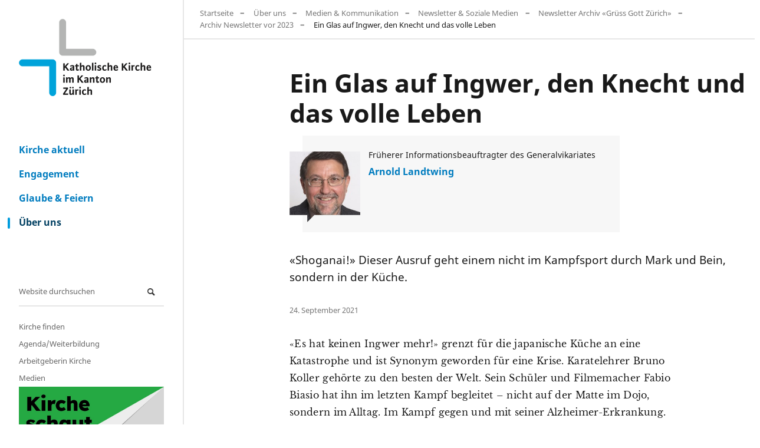

--- FILE ---
content_type: text/html;charset=utf-8
request_url: https://www.zhkath.ch/ueber-uns/news-medien/online-kommunikation-soziale-medien/archiv-fuer-newsletter-gruess-gott-zuerich/archiv-newsletter-vor-2023/ein-glas-auf-ingwer-den-knecht-und-das-volle-leben
body_size: 11474
content:
<!DOCTYPE html>
<html xmlns="http://www.w3.org/1999/xhtml" lang="de" xml:lang="de">
  <head><meta http-equiv="Content-Type" content="text/html; charset=UTF-8" />
    <title>Ein Glas auf Ingwer, den Knecht und das volle Leben — Katholische Kirche im Kanton Zürich</title>
    
    
    
    
    
    
    

  <link rel="stylesheet" type="text/css" href="https://www.zhkath.ch/++theme++zhkaththeme2018/less/editor.css?t=20260129" /><meta name="twitter:card" content="summary" /><meta property="og:site_name" content="Katholische Kirche im Kanton Zürich" /><meta property="og:title" content="Ein Glas auf Ingwer, den Knecht und das volle Leben" /><meta property="og:type" content="website" /><meta name="twitter:site" content="@zhkath" /><meta property="og:article:publisher" content="https://www.facebook.com/zhkath" /><meta property="og:description" content="«Shoganai!» Dieser Ausruf geht einem nicht im Kampfsport durch Mark und Bein, sondern in der Küche." /><meta property="og:url" content="https://www.zhkath.ch/ueber-uns/news-medien/online-kommunikation-soziale-medien/archiv-fuer-newsletter-gruess-gott-zuerich/archiv-newsletter-vor-2023/ein-glas-auf-ingwer-den-knecht-und-das-volle-leben" /><meta property="og:image" content="https://www.zhkath.ch/ueber-uns/news-medien/online-kommunikation-soziale-medien/archiv-fuer-newsletter-gruess-gott-zuerich/archiv-newsletter-vor-2023/ein-glas-auf-ingwer-den-knecht-und-das-volle-leben/@@download/image/Screenshot Blick.jpg" /><meta property="og:image:type" content="image/jpeg" /><meta name="description" content="«Shoganai!» Dieser Ausruf geht einem nicht im Kampfsport durch Mark und Bein, sondern in der Küche." /><meta name="DC.description" content="«Shoganai!» Dieser Ausruf geht einem nicht im Kampfsport durch Mark und Bein, sondern in der Küche." /><meta name="keywords" content="Newsletter" /><meta name="DC.subject" content="Newsletter" /><meta name="DC.date.created" content="2021-09-24T12:29:40+01:00" /><meta name="DC.date.modified" content="2025-05-12T12:58:07+01:00" /><meta name="DC.type" content="Seite, Nachricht, Meinung, Publikation" /><meta name="DC.format" content="text/plain" /><meta name="DC.language" content="de" /><meta name="DC.date.valid_range" content="2021/09/24 - " /><meta name="viewport" content="width=device-width, initial-scale=1" /><meta name="application-name" content="Katholische Kirche im Kanton Zürich" /><meta name="msapplication-TileColor" content="#FFFFFF" /><meta name="msapplication-TileImage" content="https://www.zhkath.ch/++theme++zhkaththeme2018/mstile-144x144.png" /><meta name="generator" content="Plone - http://plone.com" /><link rel="stylesheet" href="https://www.zhkath.ch/++plone++production/++unique++2026-01-20T10:08:57.178670/default.css" data-bundle="production" /><link rel="stylesheet" href="https://www.zhkath.ch/++resource++rohberg.stelleninserate/stelleninserate.css?version=2026-01-26%2015%3A54%3A18.104723" data-bundle="stelleninserate-bundle" /><link rel="stylesheet" href="https://www.zhkath.ch/++plone++patternslib/++unique++2024-04-06%2014%3A45%3A38.807664/bundle-leaflet-compiled.css" data-bundle="bundle-leaflet" /><link rel="stylesheet" href="https://www.zhkath.ch/++plone++static/++unique++2024-04-06%2014%3A43%3A04.036829/plone-fontello-compiled.css" data-bundle="plone-fontello" /><link rel="stylesheet" href="https://www.zhkath.ch/++plone++static/++unique++2024-04-06%2014%3A43%3A04.040829/plone-glyphicons-compiled.css" data-bundle="plone-glyphicons" /><link rel="stylesheet" href="https://www.zhkath.ch//++theme++zhkaththeme2018/less/theme-compiled.min.css?t=20260129" data-bundle="diazo" /><link rel="canonical" href="https://www.zhkath.ch/ueber-uns/news-medien/online-kommunikation-soziale-medien/archiv-fuer-newsletter-gruess-gott-zuerich/archiv-newsletter-vor-2023/ein-glas-auf-ingwer-den-knecht-und-das-volle-leben" /><link rel="apple-touch-icon-precomposed" sizes="57x57" href="https://www.zhkath.ch/++theme++zhkaththeme2018/apple-touch-icon-57x57.png" /><link rel="apple-touch-icon-precomposed" sizes="114x114" href="https://www.zhkath.ch/++theme++zhkaththeme2018/apple-touch-icon-114x114.png" /><link rel="apple-touch-icon-precomposed" sizes="72x72" href="https://www.zhkath.ch/++theme++zhkaththeme2018/apple-touch-icon-72x72.png" /><link rel="apple-touch-icon-precomposed" sizes="144x144" href="https://www.zhkath.ch/++theme++zhkaththeme2018/apple-touch-icon-144x144.png" /><link rel="apple-touch-icon-precomposed" sizes="120x120" href="https://www.zhkath.ch/++theme++zhkaththeme2018/apple-touch-icon-120x120.png" /><link rel="apple-touch-icon-precomposed" sizes="152x152" href="https://www.zhkath.ch/++theme++zhkaththeme2018/apple-touch-icon-152x152.png" /><link rel="icon" type="image/png" sizes="32x32" href="https://www.zhkath.ch/++theme++zhkaththeme2018/favicon-32x32.png" /><link rel="icon" type="image/png" sizes="16x16" href="https://www.zhkath.ch/++theme++zhkaththeme2018/favicon-16x16.png" /><link rel="search" href="https://www.zhkath.ch/@@search" title="Website durchsuchen" /><script>PORTAL_URL = 'https://www.zhkath.ch';</script><script type="text/javascript" src="https://www.zhkath.ch/++plone++production/++unique++2026-01-20T10:08:57.178670/default.js" data-bundle="production"></script><script type="text/javascript" src="https://www.zhkath.ch/++plone++patternslib/++unique++2024-04-06%2014%3A45%3A38.807664/bundle-leaflet-compiled.min.js" data-bundle="bundle-leaflet"></script><script type="text/javascript" src="https://www.zhkath.ch/++plone++patternslib/++unique++2024-04-06%2014%3A45%3A38.811664/patterns-compiled.min.js" data-bundle="patterns"></script><script src="https://www.zhkath.ch/++theme++zhkaththeme2018/js/zhkath.min.js?t=20260129"></script></head>
  <body id="visual-portal-wrapper" class="Meinung frontend icons-off notoc pat-markspeciallinks portaltype-zhkathpage section-ueber-uns site-zhkathch subsection-news-medien subsection-news-medien-online-kommunikation-soziale-medien subsection-news-medien-online-kommunikation-soziale-medien-archiv-fuer-newsletter-gruess-gott-zuerich template-pageviewstandard thumbs-on userrole-anonymous viewpermission-view" dir="ltr" data-base-url="https://www.zhkath.ch/ueber-uns/news-medien/online-kommunikation-soziale-medien/archiv-fuer-newsletter-gruess-gott-zuerich/archiv-newsletter-vor-2023/ein-glas-auf-ingwer-den-knecht-und-das-volle-leben" data-view-url="https://www.zhkath.ch/ueber-uns/news-medien/online-kommunikation-soziale-medien/archiv-fuer-newsletter-gruess-gott-zuerich/archiv-newsletter-vor-2023/ein-glas-auf-ingwer-den-knecht-und-das-volle-leben" data-portal-url="https://www.zhkath.ch" data-i18ncatalogurl="https://www.zhkath.ch/plonejsi18n" data-pat-markspeciallinks="{&quot;external_links_open_new_window&quot;: true, &quot;mark_special_links&quot;: true}" data-pat-pickadate="{&quot;date&quot;: {&quot;selectYears&quot;: 200}, &quot;time&quot;: {&quot;interval&quot;: 5 } }" data-pat-plone-modal="{&quot;actionOptions&quot;: {&quot;displayInModal&quot;: false}}"><div id="outer-wrapper">
          <nav id="skip-navigation">
    <ul>
        <li>
            <a href="#footer" class="visually-hidden focusable skip-link">
                <span>Direkt zu Kontakt</span>
            </a>
        </li>
        <li>
            <a href="#content-core" class="visually-hidden focusable skip-link">
                <span>Direkt zum Inhalt</span>
            </a>
        </li>
    </ul>
</nav>
          <div id="logo"><a id="portal-logo" title="" href="https://www.zhkath.ch">

   
    <img class="logo" src="https://www.zhkath.ch/@@site-logo-simple/logo_4_3.png" alt="Katholische Kirche im Kanton Zürich" />
    <img class="logo_hover" src="https://www.zhkath.ch/@@site-logo-onhover/logo_hover.png" alt="Katholische Kirche im Kanton Zürich" />
</a></div>
          <nav id="mainnavigation"><ul class="plone-nav plone-navbar-nav" id="portal-globalnav">
          <li class="kirche-aktuell"><a href="https://www.zhkath.ch/kirche-aktuell" class="state-published">Kirche aktuell</a></li><li class="engagement"><a href="https://www.zhkath.ch/engagement" class="state-published">Engagement</a></li><li class="glaube-feiern"><a href="https://www.zhkath.ch/glaube-feiern" class="state-published">Glaube &amp; Feiern</a></li><li class="ueber-uns"><a href="https://www.zhkath.ch/ueber-uns" class="state-published">Über uns</a></li>
        </ul></nav>
          <nav id="metanavigation"><aside id="portal-column-one">
      
        
<div class="portletWrapper" id="portletwrapper-706c6f6e652e6c656674636f6c756d6e0a636f6e746578740a2f7a686b61746863680a736561726368" data-portlethash="706c6f6e652e6c656674636f6c756d6e0a636f6e746578740a2f7a686b61746863680a736561726368">
<aside class="portlet portletSearch" role="search">

  <header class="portletHeader">
      <a class="tile" href="https://www.zhkath.ch/@@search">
        
        Suche
      </a>
  </header>

  <div class="portletContent">
      <form id="searchform" action="https://www.zhkath.ch/@@search" data-action="@@search">
        <div class="LSBox">
          <input class="searchField portlet-search-gadget-nols" name="SearchableText" type="text" size="15" title="Website durchsuchen" placeholder="Website durchsuchen" /><input class="searchButton" type="submit" value="Suche" />

          
        </div>
      </form>
  </div>

    <footer class="portletFooter">
        <a href="https://www.zhkath.ch/@@search" class="tile">Erweiterte Suche…</a>
    </footer>
</aside>

</div>

<div class="portletWrapper" id="portletwrapper-706c6f6e652e6c656674636f6c756d6e0a636f6e746578740a2f7a686b61746863680a706f72746c65745f7374617469632d32" data-portlethash="706c6f6e652e6c656674636f6c756d6e0a636f6e746578740a2f7a686b61746863680a706f72746c65745f7374617469632d32">

<section class="portlet portletStaticText portlet-static">

    <header class="portletHeader titleless">
           
    </header>

    <section class="portletContent">
        <p><a href="/ueber-uns/pfarreien">Kirche finden</a><br /><a href="/kirche-aktuell/veranstaltungen">Agenda/Weiterbildung</a><br /><a href="https://www.zhkath.ch/ueber-uns/arbeitgeberin-kirche">Arbeitgeberin Kirche</a><br /><a href="/ueber-uns/news-medien">Medien</a><br /><a href="https://zhkath.kircheschauthin.ch/" title="Kirche schaut hin"><img alt="" class="image-richtext image-inline" src="/kirche-aktuell/resolveuid/d05b6f9b8b1a4ef8a8a981c28da5aad0/@@images/image/large" /></a></p>
    </section>
    
    

</section>
</div>


      
    </aside></nav>

          <div id="above-content" class="center-element">
        
          <a href="https://www.zhkath.ch/ueber-uns">Über uns</a>
          
        
      <nav id="portal-breadcrumbs" class="plone-breadcrumb">
  <div class="container">
    <span id="breadcrumbs-you-are-here" class="hiddenStructure">Sie sind hier</span>
    <ol aria-labelledby="breadcrumbs-you-are-here">
      <li id="breadcrumbs-home">
        <a href="https://www.zhkath.ch">Startseite</a>
      </li>
      <li id="breadcrumbs-1">
        
          <a href="https://www.zhkath.ch/ueber-uns">Über uns</a>
          
        
      </li>
      <li id="breadcrumbs-2">
        
          <a href="https://www.zhkath.ch/ueber-uns/news-medien">Medien &amp; Kommunikation</a>
          
        
      </li>
      <li id="breadcrumbs-3">
        
          <a href="https://www.zhkath.ch/ueber-uns/news-medien/online-kommunikation-soziale-medien">Newsletter &amp; Soziale Medien</a>
          
        
      </li>
      <li id="breadcrumbs-4">
        
          <a href="https://www.zhkath.ch/ueber-uns/news-medien/online-kommunikation-soziale-medien/archiv-fuer-newsletter-gruess-gott-zuerich">Newsletter Archiv «Grüss Gott Zürich»</a>
          
        
      </li>
      <li id="breadcrumbs-5">
        
          <a href="https://www.zhkath.ch/ueber-uns/news-medien/online-kommunikation-soziale-medien/archiv-fuer-newsletter-gruess-gott-zuerich/archiv-newsletter-vor-2023">Archiv Newsletter vor 2023</a>
          
        
      </li>
      <li id="breadcrumbs-6">
        
          
          <span id="breadcrumbs-current">Ein Glas auf Ingwer, den Knecht und das volle Leben</span>
        
      </li>
    </ol>
  </div>
</nav><div id="toggle-breadcrumbs"><i class="icon-down-open"></i></div></div>

          <div id="center-container-wrapper">
              <div id="center-container" class="center-element">
                  <div id="statusmessage" class="container">
      

      <div>
      </div>
    </div>
                  <main id="theme-content" class="container">
                      <article id="content">

          

          <h1 class="documentFirstHeading">
        
        Ein Glas auf Ingwer, den Knecht und das volle Leben
    </h1><div id="header-wrapper"><header><div id="viewlet-above-content-title"><span id="social-tags-body" style="display: none" itemscope="" itemtype="http://schema.org/WebPage">
  <span itemprop="name">Ein Glas auf Ingwer, den Knecht und das volle Leben</span>
  <span itemprop="description">«Shoganai!» Dieser Ausruf geht einem nicht im Kampfsport durch Mark und Bein, sondern in der Küche.</span>
  <span itemprop="url">https://www.zhkath.ch/ueber-uns/news-medien/online-kommunikation-soziale-medien/archiv-fuer-newsletter-gruess-gott-zuerich/archiv-newsletter-vor-2023/ein-glas-auf-ingwer-den-knecht-und-das-volle-leben</span>
  <span itemprop="image">https://www.zhkath.ch/ueber-uns/news-medien/online-kommunikation-soziale-medien/archiv-fuer-newsletter-gruess-gott-zuerich/archiv-newsletter-vor-2023/ein-glas-auf-ingwer-den-knecht-und-das-volle-leben/@@download/image/Screenshot Blick.jpg</span>
</span>




</div><div id="viewlet-below-content-title">
</div><div class="">
        
      
        <div class="authorcard">
            <div class="metainfo">
                <div class="companyposition">Früherer Informationsbeauftragter des Generalvikariates</div>

                <a class="name" href="https://www.zhkath.ch/ueber-uns/autoren/arnold-landtwing">Arnold Landtwing</a>
                

                <div class="biography"></div>

            </div>

                <div class="newauthorbubble">
                <img alt="Arnold Landtwing" class="author js-lazy-image" src="++plone++rohberg.zhkath/placeholder_4_3.png" data-src="https://www.zhkath.ch/ueber-uns/autoren/arnold-landtwing/@@images/8c5c43c6-d5df-4505-b600-a51391ccc185.jpeg" />
    </div>
            
        </div>
      
  
    </div><div class="documentDescription description">«Shoganai!» Dieser Ausruf geht einem nicht im Kampfsport durch Mark und Bein, sondern in der Küche.</div><div class="documentByLine">
        <span>24. September 2021</span>
        
        
    </div><div class="clearfix"><!-- --></div></header></div>

          <div id="viewlet-above-content-body"></div>
          <div id="content-core">
            


    <div id="parent-fieldname-text" class="notoc"><p>«Es hat keinen Ingwer mehr!» grenzt für die japanische Küche an eine Katastrophe und ist Synonym geworden für eine Krise. Karatelehrer Bruno Koller gehörte zu den besten der Welt. Sein Schüler und Filmemacher Fabio Biasio hat ihn im letzten Kampf begleitet – nicht auf der Matte im Dojo, sondern im Alltag. Im Kampf gegen und mit seiner Alzheimer-Erkrankung.</p>
<p><figure class="image-richtext image-inline caption"><img alt="Sensei-Bruno.jpg" class="image-richtext image-inline" src="https://www.zhkath.ch/ueber-uns/news-medien/online-kommunikation-soziale-medien/archiv-fuer-newsletter-gruess-gott-zuerich/archiv-newsletter-vor-2023/ein-glas-auf-ingwer-den-knecht-und-das-volle-leben/sensei-bruno.jpg/@@images/c5e66902-1ed0-4b07-945c-2deb9d247936.jpeg" title="Sensei-Bruno.jpg" /></figure></p>
<p>Der Film <a href="https://www.tigerundbueffel.ch/">«Tiger und Büffel»</a> war zum Welt-Alzheimer-Tag am 21. September zu sehen und läuft jetzt in den Kinos. Das <a href="https://www.alzheimer-schweiz.ch/de/auguste/startseite">Magazin «auguste» von Alzheimer Schweiz</a> hat den Filmemacher interviewt. Es zeigt auch auf, was Alzheimer für Betroffene, Pflegende wie Angehörige bedeutet und informiert über Anlaufstellen wie das Alzheimer-Telefon. Alexander Bayer ist Pfarradministrator in Herrliberg und Musiker. Mit seinem <a href="https://youtu.be/w5iPNkcKZ4k">Song «Du bleibst bei mir»</a> hat er einen künstlerischen Beitrag zum Welt-Alzheimertag beigesteuert.</p>
<p><figure class=" caption"><img alt="trennlinie.png" src="../../../../administration/bilder/trennlinie.png/@@images/6e6f2ea0-fda1-4d0e-b4bc-d264536facd2.png" title="trennlinie.png" /></figure></p>
<p>Nicht nur erschüttert, sondern fassungslos gemacht hat mich die <a href="https://www.tagesanzeiger.ch/20-jaehriger-schlug-obdachlosen-tot-und-filmte-sich-dabei-100227537753">Nachricht</a>, dass mitten in der Stadt Zürich ein 20-Jähriger grundlos einen Obdachlosen erschlagen und die Tat auch noch gefilmt hat. Obwohl das Opfer sich am Rand der Gesellschaft bewegt hat, war es auf eigene Art integriert. Dies zeigen die vielen <a href="https://www.blick.ch/schweiz/fredis-66-tod-beim-zuercher-gz-bachwiesen-landet-auf-snapchat-20-jaehriger-pruegelt-obdachlosen-tot-und-filmt-die-tat-id16849359.html">Zeichen der Trauer</a>, die beim GZ Bachwiesen Abschied nehmen. Nicht wirklich überrascht hat das Tötungsdelikt Schwester Ariane. Sie und Pfarrer Wolf beobachten nach einer Welle der Solidarität zu Beginn der Pandemie jetzt eine zunehmende «Entsolidarisierung». Linda Koponen, Oliver Camenzind und Zeno Geisseler haben für die <a href="https://www.nzz.ch/zuerich/zuerich-die-gewalt-gegen-randstaendige-eskaliert-ld.1646756">NZZ</a> recherchiert (Artikel hinter Aboschranke).</p>
<p><figure class=" caption"><img alt="trennlinie.png" src="../../../../administration/bilder/trennlinie.png/@@images/6e6f2ea0-fda1-4d0e-b4bc-d264536facd2.png" title="trennlinie.png" /></figure></p>
<p>Die Frage nach Sterben und Tod stellte sich auch bei der Eröffnung <a href="https://zff.com/de/home/">Zurich Film Festivals</a> des Zurich Filmfestival mit dem Film <a href="https://www.srf.ch/kultur/film-serien/film-und-morgen-seid-ihr-tot-der-film-ist-klar-anwaltschaftlich-von-meiner-seite">«Und morgen seid ihr tot»</a>. Im Film geht es um ein Schweizer Paar, das auf seiner Reise durch Pakistan entführt und an die Taliban übergeben wurde. In der achtmonatigen Geiselhaft lebte es in ständiger Todesangst. Spannend zu erfahren wäre es, was die über den grünen Teppich flanierenden Promis zu Sterben und Tod denken. Da war aber kaum etwas Substanzielles zu vernehmen. Viel lieber räsonierten sie darüber, welche Filmrolle zu ihnen passt.</p>
<p><a href="https://www.blick.ch/people-tv/bundespraesident-guy-parmelin-eroeffnet-zurich-film-festival-ich-waere-gerne-spartacus-id16856429.html"><figure class="image-richtext image-inline caption"><img alt="Bischof Joseph M. Bonnemain an der Eröffnung des ZFF. Bild:  Philippe Rossier/Blick" class="image-richtext image-inline" height="" src="https://www.zhkath.ch/ueber-uns/news-medien/online-kommunikation-soziale-medien/archiv-fuer-newsletter-gruess-gott-zuerich/archiv-newsletter-vor-2023/ein-glas-auf-ingwer-den-knecht-und-das-volle-leben/7sduk47.jpeg/@@images/1adc50cb-0aba-4faf-8051-6622d251f67e.jpeg" title="Bischof Joseph M. Bonnemain an der Eröffnung des ZFF. Bild:  Philippe Rossier/Blick" width="" /><figcaption>Bischof Joseph M. Bonnemain an der Eröffnung des ZFF. Bild:  Philippe Rossier/Blick</figcaption></figure></a></p>
<p>Der Blick weiss: Während Bundesrat Guy Parmelin sich als Spartacus sehen möchte, ZFF-Direktor Jungen von der Rolle des muskelbepackten Rambo träumt, gibt sich der einzige mit Muckis in der Runde bescheiden. Unser <a href="https://www.blick.ch/people-tv/bundespraesident-guy-parmelin-eroeffnet-zurich-film-festival-ich-waere-gerne-spartacus-id16856429.html">Bischof sieht sich als Knecht und Diener</a>. Knechte wissen bekanntlich anzupacken und vortrefflich mit der Heu- oder Mistgabel umzugehen. Ob der Bischof im Bistum eher ans Heuen oder Ausmisten denkt? Das werde ich ihn bei nächster Gelegenheit mal fragen. Und beim Blick auf die Fotos auch, ob die <a href="https://www.kath.ch/newsd/us-schauspielerin-ist-von-bischof-bonnemain-begeistert-ich-liebe-die-katholische-kirche/">Schauspielerin Paz de la Huerta</a> am Kontakt mit dem Bischof oder eher an seinem Brustkreuz interessiert war.</p>
<p>Gespannt bin ich auch schon auf den <a href="https://www.zhkath.ch/kirche-aktuell/kirche-im-kanton/filme-aus-der-nachbarschaft">Filmpreis der Kirchen</a>, der am 30. September vergeben wird. Es sind noch Gratis-Tickets für die Vorführung am Abend vorhanden.</p>
<p>Kein Teppich ausgerollt wird gleichenabends für ehrenamtliche Projekte Pfarreien, aber immerhin gibt es auch da eine <a href="https://www.zhkath.ch/Die%20Kommission%20Freiwillige%20des%20Kantonalen%20Seelsorgerates%20begutachtet%20die%20eingereichten%20Wettbewerbsbeitr%C3%A4ge.%20Sie%20nominiert%20jene%20Bewerberinnen%20und%20Bewerber,%20die%20am%20Donnerstag,%2030.%20September%202021%20um%2019%20Uhr%20ihre%20Projekte%20pr%C3%A4sentieren%20k%C3%B6nnen.%20Das%20Publikum%20erk%C3%BCrt%20dann%20die%20Sieger.">Preisverleihung des Wettbewerbs Freiwilligenarbeit</a>: Am um 19 Uhr kürt das Publikum aus den eingereichten Projekten den Sieger. Klingt irgendwie sympathisch. Demokratisch. Oder doch synodal?</p>
<p><figure class=" caption"><img alt="trennlinie.png" src="../../../../administration/bilder/trennlinie.png/@@images/6e6f2ea0-fda1-4d0e-b4bc-d264536facd2.png" title="trennlinie.png" /></figure></p>
<p>Womit ich dank Preisverleihung die Kurve zum Thema Synodalität auch noch gekriegt habe. Das Pastoralinstitut der Theologischen Hochschule Chur lädt ein zur <a href="https://thchur.ch/pastoralinstitut/jahrestagung/">Jahrestagung</a></p>
<p><a href="https://thchur.ch/pastoralinstitut/jahrestagung/">unter dem Titel «Synodalität – Solidarität – Partizipation».</a> Beworben wird diese Veranstaltung, die im November in der Paulus Akademie in Zürich stattfindet, mit einer Reihe Kurzvideos. So erklären etwa <a href="https://vimeo.com/610637414">Priorin Irene vom Kloster Fahr oder Synodalrätin Petra Zermin</a>, was sie unter Synodalität verstehen.</p>
<p><figure class=" caption"><img alt="trennlinie.png" src="../../../../administration/bilder/trennlinie.png/@@images/6e6f2ea0-fda1-4d0e-b4bc-d264536facd2.png" title="trennlinie.png" /></figure></p>
<p> </p>
<p>Vor einer Woche besuchte ich hinter dem Landesmuseum ein Konzert von Patent Ochsner. Abgesehen davon, dass ich es sehr genossen habe, dank Zertifikat wieder einmal live und mit vielen anderen zusammen einen eindrücklichen Abend zu erleben, klingt in mir heute noch einer der letzten dargebotenen Songs nach: <a href="https://www.youtube.com/watch?v=n6miFEXWDIw">«Für immer uf Di».</a> da tritt der Sänger Büne Huber mit einem Glas Wein ans Mikrofon und die Besucher werden still – und dann singen sie, sich umarmend, sichtlich berührt mit.</p>
<p><br /><figure class="image-richtext image-inline caption"><img alt="Screenshot Patent Ochsner.jpg" class="image-richtext image-inline" src="https://www.zhkath.ch/ueber-uns/news-medien/online-kommunikation-soziale-medien/archiv-fuer-newsletter-gruess-gott-zuerich/archiv-newsletter-vor-2023/ein-glas-auf-ingwer-den-knecht-und-das-volle-leben/screenshot-patent-ochsner.jpg/@@images/c4699817-c620-4415-86d4-30b31500aa39.jpeg" title="Screenshot Patent Ochsner.jpg" /></figure></p>
<p><strong> </strong></p>
<p>Im Lockdown hat Moderator Reeto von Gunten jeweils am Sonntag um 10.45 Uhr diesen Song im Radio auf SRF3 eingespielt – und ich weiss von vielen, die Sonntag für Sonntag darauf gewartet haben, mitzusingen. Es ist ein Lied auf das Leben, auf alle Menschen mit grossem Herzen. Nehmen Sie sich vier Minuten Zeit. Hören Sie rein. Lassen sie sich berühren. Und widmen Sie sich dann dem, was wirklich wesentlich ist.</p>
<p> </p>
<p>Ein Glas auf Sie, liebe Leserin, lieber Leser! Ich wünsche Ihnen einen gesegneten Sonntag. Und immer genug Ingwer.</p>
<p> </p>
<p>Arnold Landtwing<br />Informationsbeauftragter Generalvikariat</p>
<figure class="caption"><img alt="trennlinie.png" src="../../../../administration/bilder/trennlinie.png/@@images/6e6f2ea0-fda1-4d0e-b4bc-d264536facd2.png" title="trennlinie.png" /></figure>
<p> </p>
<p><em>Der Inhalt dieses Newsletters gibt die persönliche Meinung des Autors oder der Autorin wieder. Diese muss nicht in jedem Fall der Meinung der Katholischen Kirche im Kanton Zürich entsprechen.</em></p>
<p> </p>
<p> </p></div>

    

    


    

    

    
        
    

    




          </div>
          <div id="viewlet-below-content-body">


    <div class="visualClear"><!-- --></div>

    <div class="documentActions">
        

        

    </div>




</div>

          
        </article><footer>
        
      </footer>
                      <aside id="metainfo">
                          <div id="below-content"><div id="viewlet-below-content">
<nav id="category" class="documentByLine" role="navigation">
  <span id="categories-filed-under">abgelegt unter:</span>
  <ul aria-labelledby="categories-filed-under">
    <li>
        <a href="https://www.zhkath.ch/ueber-uns/news-medien/online-kommunikation-soziale-medien/archiv-fuer-newsletter-gruess-gott-zuerich/archiv-newsletter-vor-2023" class="link-category" rel="nofollow">Archiv Newsletter vor 2023</a>
      </li>
    <li>
      <a href="https://www.zhkath.ch/@@search?Subject%3Alist=Newsletter" class="link-category" rel="nofollow">Newsletter</a>
    </li>
  </ul>
</nav>



<div id="comments">

    

    <div class="commentsmainlabel">
        <span>Kommentare</span>
        
    </div>
    <div class="commentsbox">
        

        

        

        <div id="commenting" class="reply">

            <fieldset>

                <legend>Neuen Kommentar hinzufügen</legend>
                <p>Sie können einen Kommentar abgeben, indem Sie das unten stehende Formular ausfüllen. Nur Text. Web- und E-Mail-Adressen werden in anklickbare Links umgewandelt. Kommentare werden moderiert.</p>

                

                

                

                
                  
                

                <form data-pat-autotoc="levels: legend; section: fieldset; className: autotabs" class="rowlike pat-formunloadalert   kssattr-formname-pageviewstandard view-name-pageviewstandard" action="https://www.zhkath.ch/ueber-uns/news-medien/online-kommunikation-soziale-medien/archiv-fuer-newsletter-gruess-gott-zuerich/archiv-newsletter-vor-2023/ein-glas-auf-ingwer-den-knecht-und-das-volle-leben/pageviewstandard" method="post" enctype="multipart/form-data">

                    

                    
                      

                      <!-- Default fieldset -->
                      

                          

                              

                              
                                  
                                      
                                          
                                              <div data-pat-inlinevalidation="{&quot;type&quot;:&quot;z3c.form&quot;}" class="field pat-inlinevalidation kssattr-fieldname-form.widgets.in_reply_to empty None" data-fieldname="form.widgets.in_reply_to" id="formfield-form-widgets-in_reply_to">
    

    <div class="fieldErrorBox"></div>

    
<input id="form-widgets-in_reply_to" name="form.widgets.in_reply_to" value="" class="hidden-widget" type="hidden" />


</div>

                                          
                                      
                                  
                                      
                                          
                                              <div data-pat-inlinevalidation="{&quot;type&quot;:&quot;z3c.form&quot;}" class="field pat-inlinevalidation kssattr-fieldname-form.widgets.author_name empty None" data-fieldname="form.widgets.author_name" id="formfield-form-widgets-author_name">
    <label for="form-widgets-author_name" class="horizontal">
        Name

        

        
    </label>

    <div class="fieldErrorBox"></div>

    
    <input id="form-widgets-author_name" name="form.widgets.author_name" class="text-widget textline-field" value="" type="text" />


</div>

                                          
                                      
                                  
                                      
                                          
                                              <div data-pat-inlinevalidation="{&quot;type&quot;:&quot;z3c.form&quot;}" class="field pat-inlinevalidation kssattr-fieldname-form.widgets.author_email empty None" data-fieldname="form.widgets.author_email" id="formfield-form-widgets-author_email">
    <label for="form-widgets-author_email" class="horizontal">
        E-Mail

        <span class="required horizontal" title="Erforderlich"> </span>

        
    </label>

    <div class="fieldErrorBox"></div>

    
    <input id="form-widgets-author_email" name="form.widgets.author_email" class="text-widget required textline-field" value="" type="text" />


</div>

                                          
                                      
                                  
                                      
                                          
                                              <div data-pat-inlinevalidation="{&quot;type&quot;:&quot;z3c.form&quot;}" class="field pat-inlinevalidation kssattr-fieldname-form.widgets.text empty None" data-fieldname="form.widgets.text" id="formfield-form-widgets-comment-text">
    <label for="form-widgets-comment-text" class="horizontal">
        Kommentar

        <span class="required horizontal" title="Erforderlich"> </span>

        
    </label>

    <div class="fieldErrorBox"></div>

    
<textarea id="form-widgets-comment-text" name="form.widgets.text" class="textarea-widget required text-field autoresize"></textarea>


</div>

                                          
                                      
                                  
                                      
                                          
                                              <div data-pat-inlinevalidation="{&quot;type&quot;:&quot;z3c.form&quot;}" class="field pat-inlinevalidation kssattr-fieldname-form.widgets.user_notification None" data-fieldname="form.widgets.user_notification" id="formfield-form-widgets-user_notification">
    

    <div class="fieldErrorBox"></div>

    
<span class="option">
  <input id="form-widgets-user_notification-0" name="form.widgets.user_notification:list" value="selected" class="single-checkbox-widget bool-field" type="hidden" />
</span>


</div>

                                          
                                      
                                  
                                      
                                          
                                              <div data-pat-inlinevalidation="{&quot;type&quot;:&quot;z3c.form&quot;}" class="field pat-inlinevalidation kssattr-fieldname-form.widgets.captcha empty None" data-fieldname="form.widgets.captcha" id="formfield-form-widgets-captcha">
    <label for="form-widgets-captcha" class="horizontal">
        Captcha

        

        
    </label>

    <div class="fieldErrorBox"></div>

    
<script src="https://hcaptcha.com/1/api.js?hl=de&amp;fallback=False&amp;" async="async" defer="defer"></script>
<div class="h-captcha" data-sitekey="8057f887-1320-4147-bb3f-ec309558d360" data-theme="light" data-type="image" data-size="normal">
</div>


</div>

                                          
                                      
                                  
                              
                          

                          <!-- Secondary fieldsets -->
                          

                      
                    

                    

                    
                        
                            <div class="formControls">
                                
                                    
<input id="form-buttons-comment" name="form.buttons.comment" class="submit-widget button-field context" value="Kommentieren" type="submit" />


                                
                                    
<input id="form-buttons-cancel" name="form.buttons.cancel" class="submit-widget button-field standalone hide" value="Abbrechen" type="submit" />


                                
                            </div>
                        
                    

                    
                    

                </form>
            


            </fieldset>
        </div>

        <p class="read-more"><a href="#" class="button">Kommentare anzeigen</a></p>
        
    </div>

    

</div>

<div id="bottom_bar" class="sticky">
	<ul class="no-list">
		<li id="bottom_bar_toggle_nl">
            <div id="toggle_nl">
        		<button>Newsletter abonnieren</button>
            </div>
			<div id="popupBox"></div>
		</li>
	</ul>
</div>
</div></div>
                          <div id="contacts" class=""></div>
                          <div id="relatedcontent">
    <div class="">
        
        <p class="relatedTitle">Das könnte Sie auch interessieren</p>
        
    </div>
    <div class="visualClear"><!-- --></div>

    

    <div class="relatedItems">
        <div class="visualClear" id="clear-space-before-relatedItemBox"><!-- --></div>

        <div class="relatedcontent_row">
            
                
                    <div class="tileItem zhkathpage Meinung">
                        <div class="tileItemInner">
                            <div class="tileimagebox">
                                <a class="flex-rectangle" href="https://www.zhkath.ch/ueber-uns/news-medien/online-kommunikation-soziale-medien/jan30">
                                    <div class="flex-rectangle-inner">
                                        <img alt="Gelebte Ökumene" class="js-lazy-image" src="++plone++rohberg.zhkath/placeholder_4_3.png" data-src="https://www.zhkath.ch/ueber-uns/news-medien/online-kommunikation-soziale-medien/jan30/@@images/1e54aba7-1450-4265-b865-3d85d94bafb4.png" />
                                        
                                    </div>
                                </a>
                            </div>

                            <div class="authorbubble">
        
        <div class="imageboxwrapper">
            <div class="imagebox frame-43">
                <div class="frame-crop">
                    <img src="https://www.zhkath.ch/ueber-uns/autoren/simon-spengler/@@images/1a9445af-f30d-4436-b009-fc3c7986518c.jpeg" alt="Simon Spengler" class="author" />
                </div>
            </div>
        </div>

        <div class="bubble">
            <img src="https://www.zhkath.ch/++plone++rohberg.zhkath/Bubble_blank.png" alt="Katholische Kirche im Kanton Zürich" />
        </div>
      
  </div>

                            <div class="tiletextbox">
                                <div class="tileLabel"> </div>

                                

                                <h3 class="tileHeadline">
                                    <a href="https://www.zhkath.ch/ueber-uns/news-medien/online-kommunikation-soziale-medien/jan30">Gelebte Ökumene</a>
                                </h3>
                                
                                <div class="documentByLine">
                                    
                                    von <span>Simon Spengler</span>
                                    
                                </div>
                                
                            </div>

                        </div>  <!-- tileItemInner -->

                        <div class="clearfix"><!-- --></div>
                    </div> <!-- tileItem -->
                
            
                
                    <div class="tileItem zhkathpage Meinung">
                        <div class="tileItemInner">
                            <div class="tileimagebox">
                                <a class="flex-rectangle" href="https://www.zhkath.ch/ueber-uns/news-medien/online-kommunikation-soziale-medien/jan23">
                                    <div class="flex-rectangle-inner">
                                        <img alt="Schauen wir vorwärts!" class="js-lazy-image" src="++plone++rohberg.zhkath/placeholder_4_3.png" data-src="https://www.zhkath.ch/ueber-uns/news-medien/online-kommunikation-soziale-medien/jan23/@@images/74768b35-dac7-4900-b4bb-03f90a3a853e.jpeg" />
                                        
                                    </div>
                                </a>
                            </div>

                            <div class="authorbubble">
        
        <div class="imageboxwrapper">
            <div class="imagebox frame-43">
                <div class="frame-crop">
                    <img src="https://www.zhkath.ch/ueber-uns/autoren/manuela-moser/@@images/daa18945-b1b3-42cd-8b5d-bdda2dfa3be3.jpeg" alt="Manuela Moser" class="author" />
                </div>
            </div>
        </div>

        <div class="bubble">
            <img src="https://www.zhkath.ch/++plone++rohberg.zhkath/Bubble_blank.png" alt="Katholische Kirche im Kanton Zürich" />
        </div>
      
  </div>

                            <div class="tiletextbox">
                                <div class="tileLabel"> </div>

                                

                                <h3 class="tileHeadline">
                                    <a href="https://www.zhkath.ch/ueber-uns/news-medien/online-kommunikation-soziale-medien/jan23">Schauen wir vorwärts!</a>
                                </h3>
                                
                                <div class="documentByLine">
                                    
                                    von <span>Manuela Moser</span>
                                    
                                </div>
                                
                            </div>

                        </div>  <!-- tileItemInner -->

                        <div class="clearfix"><!-- --></div>
                    </div> <!-- tileItem -->
                
            
                
                    <div class="tileItem zhkathpage Meinung">
                        <div class="tileItemInner">
                            <div class="tileimagebox">
                                <a class="flex-rectangle" href="https://www.zhkath.ch/ueber-uns/news-medien/online-kommunikation-soziale-medien/jan16">
                                    <div class="flex-rectangle-inner">
                                        <img alt="Sonne über den Wolken" class="js-lazy-image" src="++plone++rohberg.zhkath/placeholder_4_3.png" data-src="https://www.zhkath.ch/ueber-uns/news-medien/online-kommunikation-soziale-medien/jan16/@@images/f455bca5-48c6-4d1a-83ac-9bde641b40a5.jpeg" />
                                        
                                    </div>
                                </a>
                            </div>

                            <div class="authorbubble">
        
        <div class="imageboxwrapper">
            <div class="imagebox frame-43">
                <div class="frame-crop">
                    <img src="https://www.zhkath.ch/ueber-uns/autoren/saskia-richter/@@images/86dce952-1461-45a9-b12b-b6983dbe35a7.jpeg" alt="Saskia Richter" class="author" />
                </div>
            </div>
        </div>

        <div class="bubble">
            <img src="https://www.zhkath.ch/++plone++rohberg.zhkath/Bubble_blank.png" alt="Katholische Kirche im Kanton Zürich" />
        </div>
      
  </div>

                            <div class="tiletextbox">
                                <div class="tileLabel"> </div>

                                

                                <h3 class="tileHeadline">
                                    <a href="https://www.zhkath.ch/ueber-uns/news-medien/online-kommunikation-soziale-medien/jan16">Sonne über den Wolken</a>
                                </h3>
                                
                                <div class="documentByLine">
                                    
                                    von <span>Saskia Richter</span>
                                    
                                </div>
                                
                            </div>

                        </div>  <!-- tileItemInner -->

                        <div class="clearfix"><!-- --></div>
                    </div> <!-- tileItem -->
                
            
                
                    <div class="tileItem zhkathpage Meinung">
                        <div class="tileItemInner">
                            <div class="tileimagebox">
                                <a class="flex-rectangle" href="https://www.zhkath.ch/ueber-uns/news-medien/online-kommunikation-soziale-medien/jan09">
                                    <div class="flex-rectangle-inner">
                                        <img alt="Eine Zeit zum Schweigen" class="js-lazy-image" src="++plone++rohberg.zhkath/placeholder_4_3.png" data-src="https://www.zhkath.ch/ueber-uns/news-medien/online-kommunikation-soziale-medien/jan09/@@images/d64131c7-ae9f-4c1f-b4c8-15489f56220c.jpeg" />
                                        
                                    </div>
                                </a>
                            </div>

                            <div class="authorbubble">
        
        <div class="imageboxwrapper">
            <div class="imagebox frame-43">
                <div class="frame-crop">
                    <img src="https://www.zhkath.ch/ueber-uns/autoren/pfr-luis-varandas/@@images/7bd42b8e-9711-4631-a3f3-34f379764a1b.jpeg" alt="Generalvikar Luis Varandas" class="author" />
                </div>
            </div>
        </div>

        <div class="bubble">
            <img src="https://www.zhkath.ch/++plone++rohberg.zhkath/Bubble_blank.png" alt="Katholische Kirche im Kanton Zürich" />
        </div>
      
  </div>

                            <div class="tiletextbox">
                                <div class="tileLabel">Grüss Gott</div>

                                

                                <h3 class="tileHeadline">
                                    <a href="https://www.zhkath.ch/ueber-uns/news-medien/online-kommunikation-soziale-medien/jan09">Eine Zeit zum Schweigen</a>
                                </h3>
                                
                                <div class="documentByLine">
                                    
                                    von <span>Generalvikar Luis Varandas</span>
                                    
                                </div>
                                
                            </div>

                        </div>  <!-- tileItemInner -->

                        <div class="clearfix"><!-- --></div>
                    </div> <!-- tileItem -->
                
            
        </div>

    </div>
</div>
                          <div id="calltoaction"><div id="calltoactionviewlet" style="background-color: #D9017A">
    
        <div class="ctablock">
            <div class="ctablockInner">
                <ul class="ctalist">
                    <li>
                        
                        
                            <span class="sharingbutton">Diesen Artikel weiterempfehlen</span>
                            <div class="shariff" data-services="['twitter', 'facebook', 'mail']" data-url="https://www.zhkath.ch/ueber-uns/news-medien/online-kommunikation-soziale-medien/archiv-fuer-newsletter-gruess-gott-zuerich/archiv-newsletter-vor-2023/ein-glas-auf-ingwer-den-knecht-und-das-volle-leben" data-theme="standard" data-orientation="vertical" data-mail-url="mailto:" data-mail-subject="Ein Glas auf Ingwer, den Knecht und das volle Leben - Katholische Kirche im Kanton Zürich" data-mail-body="«Shoganai!» Dieser Ausruf geht einem nicht im Kampfsport durch Mark und Bein, sondern in der Küche.  https://www.zhkath.ch/ueber-uns/news-medien/online-kommunikation-soziale-medien/archiv-fuer-newsletter-gruess-gott-zuerich/archiv-newsletter-vor-2023/ein-glas-auf-ingwer-den-knecht-und-das-volle-leben" data-lang="de" data-title="Ein Glas auf Ingwer, den Knecht und das volle Leben - Katholische Kirche im Kanton Zürich">
                                Sharing with Shariff
                            </div>
                        
                    </li>
                </ul>

                <h3>Mach mit</h3>
            </div>
        </div>
    

    <link href="https://www.zhkath.ch/++plone++collective.multiplecalltoactions/shariff/shariff_calltoaction.css" rel="stylesheet" />
    <script defer="defer" src="https://www.zhkath.ch/++plone++collective.multiplecalltoactions/shariff/shariff.min.js"></script>

    <style>
        .shariff {
            display: none;
        }
    </style>
    <script>
        var $ = jQuery.noConflict();
        // $ is now an alias to the jQuery function; creating the new alias is optional.
        
        $(document).ready(function() {
            $(".sharingbutton").click(function() {
                $(this).parent().find(".shariff").toggle("slow");
            });
        });
    </script>

</div></div>
                      </aside>
                  </main>

              </div>
          </div>

          <div id="footer-filler"></div>
          <footer id="footer" class="container-fluid">
              <div class="row">
                  <div id="theme-footer" class="container">
                    <div id="theme-footer-left"><section class="portletContent footerPortletLeft ">
             
        <p><a href="https://www.zhkath.ch/ueber-uns/intranet-ikath" rel="noopener" title="ikath">Intranet (iKath)</a><br /><a href="https://www.zhkath.ch/ueber-uns/support">Support</a><br /><a href="https://www.zhkath.ch/ueber-uns/kontakt">Kontakt</a></p>
<p class="dividing-border"><a class="icon-facebook" href="https://www.facebook.com/zhkath" rel="noopener" target="_blank"><span class="text-mail">Facebook</span></a> <a class="icon-instagram" href="https://www.instagram.com/zhkath" rel="noopener" target="_blank"><span class="text-mail">Instagram</span></a> <a class="icon-youtube-play" href="https://www.youtube.com/user/zhkath" rel="noopener" target="_blank"><span class="text-mail">Youtube</span></a> <a class="icon-linkedin" href="https://www.linkedin.com/company/zhkath/" rel="noopener" target="_blank"><span class="text-mail">Linkedin</span></a> <strong><a href="https://www.whatsapp.com/channel/0029Vb71kFtGpLHQxgWny423">Whatsapp</a></strong></p>
<p><strong>© 2026 Katholische Kirche im Kanton Zürich</strong></p>
    </section></div>
                    <div id="theme-footer-right">
                        <div id="theme-footer-right-top"></div>
                        <div id="theme-footer-right-bottom"><ul id="portal-siteactions">

    <li id="siteaction-Impressum"><a href="https://www.zhkath.ch//ueber-uns/impressum" title="Impressum">Impressum</a></li>
    <li id="siteaction-copy2_of_Impressum"><a href="https://www.zhkath.ch//ueber-uns/datenschutz" title="Datenschutz">Datenschutz</a></li>
    <li id="siteaction-zhkathsitemap"><a href="https://www.zhkath.ch/sitemap" title="Sitemap">Sitemap</a></li>
    <li id="siteaction-login"><a href="https://www.zhkath.ch/login" title="Anmelden">Anmelden</a></li>
</ul></div>
                    </div>
                  </div>
              </div>
              <div id="searchportletsSearch"></div>
              <div id="searchportletsFilter"></div>
              <div id="footeranalytics"><div id="plone-analytics"><!-- Matomo Tag Manager -->
<script>
var _mtm = window._mtm = window._mtm || [];
_mtm.push({'mtm.startTime': (new Date().getTime()), 'event': 'mtm.Start'});
var d=document, g=d.createElement('script'), s=d.getElementsByTagName('script')[0];
g.async=true; g.src='https://www.zhkath.ch/matomo/piwik/js/container_cfT6Zf1f.js'; s.parentNode.insertBefore(g,s);
</script>
<!-- End Matomo Tag Manager --></div></div>
              <div id="link_up"><span></span></div>
          </footer>


      </div><script src="https://www.zhkath.ch/++plone++rohberg.zhkath/js/bootstrap.bundle.min.js"></script></body>
</html>

--- FILE ---
content_type: text/css; charset=utf-8
request_url: https://www.zhkath.ch/++resource++rohberg.stelleninserate/stelleninserate.css?version=2026-01-26%2015%3A54%3A18.104723
body_size: 963
content:
/* Styles for Inserateliste and Stelleninserat views */

/* Inserateliste View */
.inserateliste-view {
    margin: 2rem 0;
}

/* Filter Form */
.stelleninserate-filters {
    display: flex;
    gap: 1rem;
    align-items: flex-end;
    margin-bottom: 2rem;
    flex-wrap: wrap;
}

.stelleninserate-filters .filter-group {
    display: flex;
    flex-direction: column;
}

.stelleninserate-filters .filter-group label {
    display: block;
    margin-bottom: 0.25rem;
    font-weight: 500;
}

.stelleninserate-filters .filter-group select {
    padding: 0.375rem 0.75rem;
    border: 1px solid #ced4da;
    border-radius: 0.25rem;
    font-size: 1rem;
}

.stelleninserate-filters .filter-buttons {
    display: flex;
    gap: 0.5rem;
}

.stelleninserate-filters .filter-buttons .btn {
    margin: 0;
    padding: 0.375rem 0.75rem;
    white-space: nowrap;
    color: #fff;
}

.inserateliste-description {
    margin-bottom: 2rem;
}
.inserateliste-body {
    margin-bottom: 2rem;
}

.stelleninserate-listing {
    margin-top: 2rem;
}

.stelleninserate-listing h2 {
    font-size: 1.8rem;
    margin-bottom: 1.5rem;
    border-bottom: 2px solid #ccc;
    padding-bottom: 0.5rem;
}

.stelleninserat-items {
    display: flex;
    flex-direction: column;
    gap: 2rem;
}

.stelleninserat-item {
    padding: 1.5rem;
    border: 1px solid #e0e0e0;
    border-radius: 8px;
    background: #fff;
    transition: box-shadow 0.3s ease;
}

.stelleninserat-item:hover {
    box-shadow: 0 4px 12px rgba(0, 0, 0, 0.1);
}

.stelleninserat-illustration {
    width: 100%;
    margin-bottom: 2rem;
    height: 250px;
    overflow: hidden;
    display: flex;
    align-items: center;
}
.stelleninserat-illustration img {
    width: 100%;
    object-fit: cover;
    object-position: center;
}
.stelleninserat-inserent {
    font-weight: bold;
    margin-top: 1rem;
    margin-bottom: 1rem;
}

.stelleninserat-title {
    margin: 0 0 1rem 0;
    font-size: 1.4rem;
}

.stelleninserat-title a {
    color: #205c90;
    text-decoration: none;
}

.stelleninserat-item.expired .stelleninserat-title a,
.stelleninserat-item.unpublished .stelleninserat-title a {
    color: #d32f2f;
}

.stelleninserat-title a:hover {
    /* text-decoration: underline; */
}

.stelleninserat-description {
    margin-bottom: 1rem;
    color: #555;
    line-height: 1.6;
}

.stelleninserat-metadata {
    font-size: 0.9rem;
    color: #777;
    margin-top: 1rem;
    padding-top: 1rem;
    border-top: 1px solid #f0f0f0;
}

.stelleninserat-date {
    display: inline-block;
}

.no-stelleninserate {
    padding: 2rem;
    text-align: center;
    background: #f9f9f9;
    border-radius: 8px;
    color: #666;
}

/* Stelleninserat View */
.stelleninserat-view {
    margin: 2rem 0 4rem 0;
}

.stelleninserat-field {
    margin-bottom: 2rem;
}

.stelleninserat-field h3 {
    font-size: 1.2rem;
    margin-bottom: 0.5rem;
    color: #333;
}

.stelleninserat-field-content {
    line-height: 1.6;
}

/* Responsive adjustments */
@media (max-width: 768px) {
    
    .stelleninserat-item {
        padding: 1rem;
    }
}

@media print {
    body.portaltype-stelleninserat {
        /* font-size: 10px !important; */
        .stelleninserat-illustration,
        #relatedcontent,
        #footer {
            display: none;
        }
    }
}

--- FILE ---
content_type: text/css; charset=utf-8
request_url: https://www.zhkath.ch//++theme++zhkaththeme2018/less/theme-compiled.min.css?t=20260129
body_size: 48520
content:
.bx-wrapper{position:relative;margin-bottom:60px;padding:0;zoom:1;transform:scale(1);-ms-touch-action:pan-y;touch-action:pan-y}.bx-wrapper img{max-width:100%;display:block}.bxslider{margin:0;padding:0;-webkit-perspective:1000}ul.bxslider{list-style:none}.bx-viewport{-webkit-transform:translateZ(0)}.bx-wrapper{-moz-box-shadow:0 0 5px #ccc;-webkit-box-shadow:0 0 5px #ccc;box-shadow:0 0 5px #ccc;border:5px solid #fff;background:#fff}.bx-wrapper .bx-controls-auto,.bx-wrapper .bx-pager{position:absolute;bottom:-30px;width:100%}.bx-wrapper .bx-loading{min-height:50px;background:url('images/bx_loader.gif') center center no-repeat #fff;height:100%;width:100%;position:absolute;top:0;left:0;z-index:2000}.bx-wrapper .bx-pager{text-align:center;font-size:.85em;font-family:Arial;font-weight:700;color:#666;padding-top:20px}.bx-wrapper .bx-pager.bx-default-pager a{background:#666;text-indent:-9999px;display:block;width:10px;height:10px;margin:0 5px;outline:0;-moz-border-radius:5px;-webkit-border-radius:5px;border-radius:5px}.bx-wrapper .bx-pager.bx-default-pager a.active,.bx-wrapper .bx-pager.bx-default-pager a:focus,.bx-wrapper .bx-pager.bx-default-pager a:hover{background:#000}.bx-wrapper .bx-controls-auto .bx-controls-auto-item,.bx-wrapper .bx-pager-item{display:inline-block;vertical-align:bottom;zoom:1;transform:scale(1)}.bx-wrapper .bx-pager-item{font-size:0;line-height:0}.bx-wrapper .bx-prev{left:10px;background:url('images/controls.png') no-repeat 0 -32px}.bx-wrapper .bx-prev:focus,.bx-wrapper .bx-prev:hover{background-position:0 0}.bx-wrapper .bx-next{right:10px;background:url('images/controls.png') no-repeat -43px -32px}.bx-wrapper .bx-next:focus,.bx-wrapper .bx-next:hover{background-position:-43px 0}.bx-wrapper .bx-controls-direction a{position:absolute;top:50%;margin-top:-16px;outline:0;width:32px;height:32px;text-indent:-9999px;z-index:9999}.bx-wrapper .bx-controls-direction a.disabled{display:none}.bx-wrapper .bx-controls-auto{text-align:center}.bx-wrapper .bx-controls-auto .bx-start{display:block;text-indent:-9999px;width:10px;height:11px;outline:0;background:url('images/controls.png') -86px -11px no-repeat;margin:0 3px}.bx-wrapper .bx-controls-auto .bx-start.active,.bx-wrapper .bx-controls-auto .bx-start:focus,.bx-wrapper .bx-controls-auto .bx-start:hover{background-position:-86px 0}.bx-wrapper .bx-controls-auto .bx-stop{display:block;text-indent:-9999px;width:9px;height:11px;outline:0;background:url('images/controls.png') -86px -44px no-repeat;margin:0 3px}.bx-wrapper .bx-controls-auto .bx-stop.active,.bx-wrapper .bx-controls-auto .bx-stop:focus,.bx-wrapper .bx-controls-auto .bx-stop:hover{background-position:-86px -33px}.bx-wrapper .bx-controls.bx-has-controls-auto.bx-has-pager .bx-pager{text-align:left;width:80%}.bx-wrapper .bx-controls.bx-has-controls-auto.bx-has-pager .bx-controls-auto{right:0;width:35px}.bx-wrapper .bx-caption{position:absolute;bottom:0;left:0;background:#666;background:rgba(80,80,80,.75);width:100%}.bx-wrapper .bx-caption span{color:#fff;font-family:Arial;display:block;font-size:.85em;padding:10px}@font-face{font-family:zhkathicons;src:url('../fontello/font/zhkathicons.eot?59214454');src:url('../fontello/font/zhkathicons.eot?59214454#iefix') format('embedded-opentype'),url('../fontello/font/zhkathicons.woff2?59214454') format('woff2'),url('../fontello/font/zhkathicons.woff?59214454') format('woff'),url('../fontello/font/zhkathicons.ttf?59214454') format('truetype'),url('../fontello/font/zhkathicons.svg?59214454#zhkathicons') format('svg');font-weight:400;font-style:normal}[class*=" icon-"]:before,[class^=icon-]:before{font-family:zhkathicons;font-style:normal;font-weight:400;speak:never;display:inline-block;text-decoration:inherit;width:1em;margin-right:.2em;text-align:center;font-variant:normal;text-transform:none;line-height:1em;margin-left:.2em;-webkit-font-smoothing:antialiased;-moz-osx-font-smoothing:grayscale}.icon-search:before{content:'\e800'}.icon-down-open:before{content:'\e801'}.icon-left-open:before{content:'\e802'}.icon-right-open:before{content:'\e803'}.icon-up-open:before{content:'\e804'}.icon-down-open-big:before{content:'\e805'}.icon-left-open-big:before{content:'\e806'}.icon-right-open-big:before{content:'\e807'}.icon-up-open-big:before{content:'\e808'}.icon-pencil:before{content:'\e809'}.icon-cc:before{content:'\e80a'}.icon-mail:before{content:'\e80b'}.icon-mail-1:before{content:'\e80c'}.icon-export:before{content:'\e80d'}.icon-share:before{content:'\e80e'}.icon-doc:before{content:'\e80f'}.icon-doc-1:before{content:'\e810'}.icon-suedwest-open:before{content:'\e811'}.icon-suedwest-open-center:before{content:'\e812'}.icon-dot:before{content:'\e813'}.icon-dot-2:before{content:'\e814'}.icon-dot-3:before{content:'\e815'}.icon-youtube-1:before{content:'\e816'}.icon-cancel:before{content:'\e817'}.icon-user:before{content:'\e818'}.icon-users:before{content:'\e819'}.icon-user-add:before{content:'\e81a'}.icon-video:before{content:'\e81b'}.icon-picture:before{content:'\e81c'}.icon-lock:before{content:'\e81d'}.icon-lock-open:before{content:'\e81e'}.icon-attach:before{content:'\e81f'}.icon-link:before{content:'\e820'}.icon-cancel-circled:before{content:'\e821'}.icon-down-open-mini:before{content:'\e822'}.icon-left-open-mini:before{content:'\e823'}.icon-right-open-mini:before{content:'\e824'}.icon-up-open-mini:before{content:'\e825'}.icon-right-circle:before{content:'\e826'}.icon-youtube:before{content:'\f167'}.icon-youtube-play:before{content:'\f16a'}.icon-file-pdf:before{content:'\f1c1'}.icon-file-excel:before{content:'\f1c3'}.icon-copyright:before{content:'\f1f9'}.icon-flickr:before{content:'\f303'}.icon-vimeo:before{content:'\f306'}.icon-twitter:before{content:'\f309'}.icon-facebook:before{content:'\f30c'}.icon-facebook-squared:before{content:'\f30e'}.icon-gplus:before{content:'\f30f'}.icon-pinterest:before{content:'\f312'}.icon-linkedin:before{content:'\f318'}.icon-lastfm:before{content:'\f321'}.icon-spotify:before{content:'\f327'}.icon-instagram:before{content:'\f32d'}.icon-mixi:before{content:'\f34b'}*,::after,::before{box-sizing:border-box}html{font-family:sans-serif;line-height:1.15;-webkit-text-size-adjust:100%;-webkit-tap-highlight-color:transparent}article,aside,figcaption,figure,footer,header,hgroup,main,nav,section{display:block}body{margin:0;font-family:-apple-system,BlinkMacSystemFont,"Segoe UI",Roboto,"Helvetica Neue",Arial,"Noto Sans",sans-serif,"Apple Color Emoji","Segoe UI Emoji","Segoe UI Symbol","Noto Color Emoji";font-size:1rem;font-weight:400;line-height:1.5;color:#212529;text-align:left;background-color:#fff}[tabindex="-1"]:focus{outline:0!important}hr{box-sizing:content-box;height:0;overflow:visible}h1,h2,h3,h4,h5,h6{margin-top:0;margin-bottom:.5rem}p{margin-top:0;margin-bottom:1rem}abbr[data-original-title],abbr[title]{text-decoration:underline;-webkit-text-decoration:underline dotted;text-decoration:underline dotted;cursor:help;border-bottom:0;-webkit-text-decoration-skip-ink:none;text-decoration-skip-ink:none}address{margin-bottom:1rem;font-style:normal;line-height:inherit}dl,ol,ul{margin-top:0;margin-bottom:1rem}ol ol,ol ul,ul ol,ul ul{margin-bottom:0}dt{font-weight:700}dd{margin-bottom:.5rem;margin-left:0}blockquote{margin:0 0 1rem}b,strong{font-weight:bolder}small{font-size:80%}sub,sup{position:relative;font-size:75%;line-height:0;vertical-align:baseline}sub{bottom:-.25em}sup{top:-.5em}a{color:#007bff;text-decoration:none;background-color:transparent}a:hover{color:#0056b3;text-decoration:underline}a:not([href]):not([tabindex]){color:inherit;text-decoration:none}a:not([href]):not([tabindex]):focus,a:not([href]):not([tabindex]):hover{color:inherit;text-decoration:none}a:not([href]):not([tabindex]):focus{outline:0}code,kbd,pre,samp{font-family:SFMono-Regular,Menlo,Monaco,Consolas,"Liberation Mono","Courier New",monospace;font-size:1em}pre{margin-top:0;margin-bottom:1rem;overflow:auto}figure{margin:0 0 1rem}img{vertical-align:middle;border-style:none}svg{overflow:hidden;vertical-align:middle}table{border-collapse:collapse}caption{padding-top:.75rem;padding-bottom:.75rem;color:#6c757d;text-align:left;caption-side:bottom}th{text-align:inherit}label{display:inline-block;margin-bottom:.5rem}button{border-radius:0}button,input,optgroup,select,textarea{margin:0;font-family:inherit;font-size:inherit;line-height:inherit}button,input{overflow:visible}button,select{text-transform:none}[type=button],[type=reset],[type=submit],button{-webkit-appearance:button}[type=button]::-moz-focus-inner,[type=reset]::-moz-focus-inner,[type=submit]::-moz-focus-inner,button::-moz-focus-inner{padding:0;border-style:none}input[type=checkbox],input[type=radio]{box-sizing:border-box;padding:0}input[type=date],input[type=datetime-local],input[type=month],input[type=time]{-webkit-appearance:listbox}textarea{overflow:auto;resize:vertical}fieldset{min-width:0;padding:0;margin:0;border:0}legend{display:block;width:100%;max-width:100%;padding:0;margin-bottom:.5rem;font-size:1.5rem;line-height:inherit;color:inherit;white-space:normal}progress{vertical-align:baseline}[type=number]::-webkit-inner-spin-button,[type=number]::-webkit-outer-spin-button{height:auto}[type=search]{outline-offset:-2px;-webkit-appearance:none}[type=search]::-webkit-search-decoration{-webkit-appearance:none}::-webkit-file-upload-button{font:inherit;-webkit-appearance:button}output{display:inline-block}summary{display:list-item;cursor:pointer}template{display:none}[hidden]{display:none!important}.container{width:100%;padding-right:18px;padding-left:18px;margin-right:auto;margin-left:auto}@media (min-width:576px){.container{max-width:540px}}@media (min-width:900px){.container{max-width:865px}}@media (min-width:992px){.container{max-width:960px}}@media (min-width:1200px){.container{max-width:1140px}}.container-fluid{width:100%;padding-right:18px;padding-left:18px;margin-right:auto;margin-left:auto}.row{display:flex;flex-wrap:wrap;margin-right:-18px;margin-left:-18px}.no-gutters{margin-right:0;margin-left:0}.no-gutters>.col,.no-gutters>[class*=col-]{padding-right:0;padding-left:0}.col,.col-1,.col-10,.col-11,.col-12,.col-2,.col-3,.col-4,.col-5,.col-6,.col-7,.col-8,.col-9,.col-auto,.col-lg,.col-lg-1,.col-lg-10,.col-lg-11,.col-lg-12,.col-lg-2,.col-lg-3,.col-lg-4,.col-lg-5,.col-lg-6,.col-lg-7,.col-lg-8,.col-lg-9,.col-lg-auto,.col-md,.col-md-1,.col-md-10,.col-md-11,.col-md-12,.col-md-2,.col-md-3,.col-md-4,.col-md-5,.col-md-6,.col-md-7,.col-md-8,.col-md-9,.col-md-auto,.col-sm,.col-sm-1,.col-sm-10,.col-sm-11,.col-sm-12,.col-sm-2,.col-sm-3,.col-sm-4,.col-sm-5,.col-sm-6,.col-sm-7,.col-sm-8,.col-sm-9,.col-sm-auto,.col-xl,.col-xl-1,.col-xl-10,.col-xl-11,.col-xl-12,.col-xl-2,.col-xl-3,.col-xl-4,.col-xl-5,.col-xl-6,.col-xl-7,.col-xl-8,.col-xl-9,.col-xl-auto{position:relative;width:100%;padding-right:18px;padding-left:18px}.col{flex-basis:0;flex-grow:1;max-width:100%}.col-auto{flex:0 0 auto;width:auto;max-width:100%}.col-1{flex:0 0 8.33333333%;max-width:8.33333333%}.col-2{flex:0 0 16.66666667%;max-width:16.66666667%}.col-3{flex:0 0 25%;max-width:25%}.col-4{flex:0 0 33.33333333%;max-width:33.33333333%}.col-5{flex:0 0 41.66666667%;max-width:41.66666667%}.col-6{flex:0 0 50%;max-width:50%}.col-7{flex:0 0 58.33333333%;max-width:58.33333333%}.col-8{flex:0 0 66.66666667%;max-width:66.66666667%}.col-9{flex:0 0 75%;max-width:75%}.col-10{flex:0 0 83.33333333%;max-width:83.33333333%}.col-11{flex:0 0 91.66666667%;max-width:91.66666667%}.col-12{flex:0 0 100%;max-width:100%}.order-first{order:-1}.order-last{order:13}.order-0{order:0}.order-1{order:1}.order-2{order:2}.order-3{order:3}.order-4{order:4}.order-5{order:5}.order-6{order:6}.order-7{order:7}.order-8{order:8}.order-9{order:9}.order-10{order:10}.order-11{order:11}.order-12{order:12}.offset-1{margin-left:8.33333333%}.offset-2{margin-left:16.66666667%}.offset-3{margin-left:25%}.offset-4{margin-left:33.33333333%}.offset-5{margin-left:41.66666667%}.offset-6{margin-left:50%}.offset-7{margin-left:58.33333333%}.offset-8{margin-left:66.66666667%}.offset-9{margin-left:75%}.offset-10{margin-left:83.33333333%}.offset-11{margin-left:91.66666667%}@media (min-width:576px){.col-sm{flex-basis:0;flex-grow:1;max-width:100%}.col-sm-auto{flex:0 0 auto;width:auto;max-width:100%}.col-sm-1{flex:0 0 8.33333333%;max-width:8.33333333%}.col-sm-2{flex:0 0 16.66666667%;max-width:16.66666667%}.col-sm-3{flex:0 0 25%;max-width:25%}.col-sm-4{flex:0 0 33.33333333%;max-width:33.33333333%}.col-sm-5{flex:0 0 41.66666667%;max-width:41.66666667%}.col-sm-6{flex:0 0 50%;max-width:50%}.col-sm-7{flex:0 0 58.33333333%;max-width:58.33333333%}.col-sm-8{flex:0 0 66.66666667%;max-width:66.66666667%}.col-sm-9{flex:0 0 75%;max-width:75%}.col-sm-10{flex:0 0 83.33333333%;max-width:83.33333333%}.col-sm-11{flex:0 0 91.66666667%;max-width:91.66666667%}.col-sm-12{flex:0 0 100%;max-width:100%}.order-sm-first{order:-1}.order-sm-last{order:13}.order-sm-0{order:0}.order-sm-1{order:1}.order-sm-2{order:2}.order-sm-3{order:3}.order-sm-4{order:4}.order-sm-5{order:5}.order-sm-6{order:6}.order-sm-7{order:7}.order-sm-8{order:8}.order-sm-9{order:9}.order-sm-10{order:10}.order-sm-11{order:11}.order-sm-12{order:12}.offset-sm-0{margin-left:0}.offset-sm-1{margin-left:8.33333333%}.offset-sm-2{margin-left:16.66666667%}.offset-sm-3{margin-left:25%}.offset-sm-4{margin-left:33.33333333%}.offset-sm-5{margin-left:41.66666667%}.offset-sm-6{margin-left:50%}.offset-sm-7{margin-left:58.33333333%}.offset-sm-8{margin-left:66.66666667%}.offset-sm-9{margin-left:75%}.offset-sm-10{margin-left:83.33333333%}.offset-sm-11{margin-left:91.66666667%}}@media (min-width:900px){.col-md{flex-basis:0;flex-grow:1;max-width:100%}.col-md-auto{flex:0 0 auto;width:auto;max-width:100%}.col-md-1{flex:0 0 8.33333333%;max-width:8.33333333%}.col-md-2{flex:0 0 16.66666667%;max-width:16.66666667%}.col-md-3{flex:0 0 25%;max-width:25%}.col-md-4{flex:0 0 33.33333333%;max-width:33.33333333%}.col-md-5{flex:0 0 41.66666667%;max-width:41.66666667%}.col-md-6{flex:0 0 50%;max-width:50%}.col-md-7{flex:0 0 58.33333333%;max-width:58.33333333%}.col-md-8{flex:0 0 66.66666667%;max-width:66.66666667%}.col-md-9{flex:0 0 75%;max-width:75%}.col-md-10{flex:0 0 83.33333333%;max-width:83.33333333%}.col-md-11{flex:0 0 91.66666667%;max-width:91.66666667%}.col-md-12{flex:0 0 100%;max-width:100%}.order-md-first{order:-1}.order-md-last{order:13}.order-md-0{order:0}.order-md-1{order:1}.order-md-2{order:2}.order-md-3{order:3}.order-md-4{order:4}.order-md-5{order:5}.order-md-6{order:6}.order-md-7{order:7}.order-md-8{order:8}.order-md-9{order:9}.order-md-10{order:10}.order-md-11{order:11}.order-md-12{order:12}.offset-md-0{margin-left:0}.offset-md-1{margin-left:8.33333333%}.offset-md-2{margin-left:16.66666667%}.offset-md-3{margin-left:25%}.offset-md-4{margin-left:33.33333333%}.offset-md-5{margin-left:41.66666667%}.offset-md-6{margin-left:50%}.offset-md-7{margin-left:58.33333333%}.offset-md-8{margin-left:66.66666667%}.offset-md-9{margin-left:75%}.offset-md-10{margin-left:83.33333333%}.offset-md-11{margin-left:91.66666667%}}@media (min-width:992px){.col-lg{flex-basis:0;flex-grow:1;max-width:100%}.col-lg-auto{flex:0 0 auto;width:auto;max-width:100%}.col-lg-1{flex:0 0 8.33333333%;max-width:8.33333333%}.col-lg-2{flex:0 0 16.66666667%;max-width:16.66666667%}.col-lg-3{flex:0 0 25%;max-width:25%}.col-lg-4{flex:0 0 33.33333333%;max-width:33.33333333%}.col-lg-5{flex:0 0 41.66666667%;max-width:41.66666667%}.col-lg-6{flex:0 0 50%;max-width:50%}.col-lg-7{flex:0 0 58.33333333%;max-width:58.33333333%}.col-lg-8{flex:0 0 66.66666667%;max-width:66.66666667%}.col-lg-9{flex:0 0 75%;max-width:75%}.col-lg-10{flex:0 0 83.33333333%;max-width:83.33333333%}.col-lg-11{flex:0 0 91.66666667%;max-width:91.66666667%}.col-lg-12{flex:0 0 100%;max-width:100%}.order-lg-first{order:-1}.order-lg-last{order:13}.order-lg-0{order:0}.order-lg-1{order:1}.order-lg-2{order:2}.order-lg-3{order:3}.order-lg-4{order:4}.order-lg-5{order:5}.order-lg-6{order:6}.order-lg-7{order:7}.order-lg-8{order:8}.order-lg-9{order:9}.order-lg-10{order:10}.order-lg-11{order:11}.order-lg-12{order:12}.offset-lg-0{margin-left:0}.offset-lg-1{margin-left:8.33333333%}.offset-lg-2{margin-left:16.66666667%}.offset-lg-3{margin-left:25%}.offset-lg-4{margin-left:33.33333333%}.offset-lg-5{margin-left:41.66666667%}.offset-lg-6{margin-left:50%}.offset-lg-7{margin-left:58.33333333%}.offset-lg-8{margin-left:66.66666667%}.offset-lg-9{margin-left:75%}.offset-lg-10{margin-left:83.33333333%}.offset-lg-11{margin-left:91.66666667%}}@media (min-width:1200px){.col-xl{flex-basis:0;flex-grow:1;max-width:100%}.col-xl-auto{flex:0 0 auto;width:auto;max-width:100%}.col-xl-1{flex:0 0 8.33333333%;max-width:8.33333333%}.col-xl-2{flex:0 0 16.66666667%;max-width:16.66666667%}.col-xl-3{flex:0 0 25%;max-width:25%}.col-xl-4{flex:0 0 33.33333333%;max-width:33.33333333%}.col-xl-5{flex:0 0 41.66666667%;max-width:41.66666667%}.col-xl-6{flex:0 0 50%;max-width:50%}.col-xl-7{flex:0 0 58.33333333%;max-width:58.33333333%}.col-xl-8{flex:0 0 66.66666667%;max-width:66.66666667%}.col-xl-9{flex:0 0 75%;max-width:75%}.col-xl-10{flex:0 0 83.33333333%;max-width:83.33333333%}.col-xl-11{flex:0 0 91.66666667%;max-width:91.66666667%}.col-xl-12{flex:0 0 100%;max-width:100%}.order-xl-first{order:-1}.order-xl-last{order:13}.order-xl-0{order:0}.order-xl-1{order:1}.order-xl-2{order:2}.order-xl-3{order:3}.order-xl-4{order:4}.order-xl-5{order:5}.order-xl-6{order:6}.order-xl-7{order:7}.order-xl-8{order:8}.order-xl-9{order:9}.order-xl-10{order:10}.order-xl-11{order:11}.order-xl-12{order:12}.offset-xl-0{margin-left:0}.offset-xl-1{margin-left:8.33333333%}.offset-xl-2{margin-left:16.66666667%}.offset-xl-3{margin-left:25%}.offset-xl-4{margin-left:33.33333333%}.offset-xl-5{margin-left:41.66666667%}.offset-xl-6{margin-left:50%}.offset-xl-7{margin-left:58.33333333%}.offset-xl-8{margin-left:66.66666667%}.offset-xl-9{margin-left:75%}.offset-xl-10{margin-left:83.33333333%}.offset-xl-11{margin-left:91.66666667%}}.align-baseline{vertical-align:baseline!important}.align-top{vertical-align:top!important}.align-middle{vertical-align:middle!important}.align-bottom{vertical-align:bottom!important}.align-text-bottom{vertical-align:text-bottom!important}.align-text-top{vertical-align:text-top!important}.bg-primary{background-color:#007bff!important}a.bg-primary:focus,a.bg-primary:hover,button.bg-primary:focus,button.bg-primary:hover{background-color:#0062cc!important}.bg-secondary{background-color:#6c757d!important}a.bg-secondary:focus,a.bg-secondary:hover,button.bg-secondary:focus,button.bg-secondary:hover{background-color:#545b62!important}.bg-success{background-color:#28a745!important}a.bg-success:focus,a.bg-success:hover,button.bg-success:focus,button.bg-success:hover{background-color:#1e7e34!important}.bg-info{background-color:#17a2b8!important}a.bg-info:focus,a.bg-info:hover,button.bg-info:focus,button.bg-info:hover{background-color:#117a8b!important}.bg-warning{background-color:#ffc107!important}a.bg-warning:focus,a.bg-warning:hover,button.bg-warning:focus,button.bg-warning:hover{background-color:#d39e00!important}.bg-danger{background-color:#dc3545!important}a.bg-danger:focus,a.bg-danger:hover,button.bg-danger:focus,button.bg-danger:hover{background-color:#bd2130!important}.bg-light{background-color:#f8f9fa!important}a.bg-light:focus,a.bg-light:hover,button.bg-light:focus,button.bg-light:hover{background-color:#dae0e5!important}.bg-dark{background-color:#343a40!important}a.bg-dark:focus,a.bg-dark:hover,button.bg-dark:focus,button.bg-dark:hover{background-color:#1d2124!important}.bg-white{background-color:#fff!important}.bg-transparent{background-color:transparent!important}.border{border:1px solid #dee2e6!important}.border-top{border-top:1px solid #dee2e6!important}.border-right{border-right:1px solid #dee2e6!important}.border-bottom{border-bottom:1px solid #dee2e6!important}.border-left{border-left:1px solid #dee2e6!important}.border-0{border:0!important}.border-top-0{border-top:0!important}.border-right-0{border-right:0!important}.border-bottom-0{border-bottom:0!important}.border-left-0{border-left:0!important}.border-primary{border-color:#007bff!important}.border-secondary{border-color:#6c757d!important}.border-success{border-color:#28a745!important}.border-info{border-color:#17a2b8!important}.border-warning{border-color:#ffc107!important}.border-danger{border-color:#dc3545!important}.border-light{border-color:#f8f9fa!important}.border-dark{border-color:#343a40!important}.border-white{border-color:#fff!important}.rounded{border-radius:.25rem!important}.rounded-top{border-top-left-radius:.25rem!important;border-top-right-radius:.25rem!important}.rounded-right{border-top-right-radius:.25rem!important;border-bottom-right-radius:.25rem!important}.rounded-bottom{border-bottom-right-radius:.25rem!important;border-bottom-left-radius:.25rem!important}.rounded-left{border-top-left-radius:.25rem!important;border-bottom-left-radius:.25rem!important}.rounded-circle{border-radius:50%!important}.rounded-pill{border-radius:50rem!important}.rounded-0{border-radius:0!important}.clearfix::after{display:block;clear:both;content:""}.d-none{display:none!important}.d-inline{display:inline!important}.d-inline-block{display:inline-block!important}.d-block{display:block!important}.d-table{display:table!important}.d-table-row{display:table-row!important}.d-table-cell{display:table-cell!important}.d-flex{display:flex!important}.d-inline-flex{display:inline-flex!important}@media (min-width:576px){.d-sm-none{display:none!important}.d-sm-inline{display:inline!important}.d-sm-inline-block{display:inline-block!important}.d-sm-block{display:block!important}.d-sm-table{display:table!important}.d-sm-table-row{display:table-row!important}.d-sm-table-cell{display:table-cell!important}.d-sm-flex{display:flex!important}.d-sm-inline-flex{display:inline-flex!important}}@media (min-width:900px){.d-md-none{display:none!important}.d-md-inline{display:inline!important}.d-md-inline-block{display:inline-block!important}.d-md-block{display:block!important}.d-md-table{display:table!important}.d-md-table-row{display:table-row!important}.d-md-table-cell{display:table-cell!important}.d-md-flex{display:flex!important}.d-md-inline-flex{display:inline-flex!important}}@media (min-width:992px){.d-lg-none{display:none!important}.d-lg-inline{display:inline!important}.d-lg-inline-block{display:inline-block!important}.d-lg-block{display:block!important}.d-lg-table{display:table!important}.d-lg-table-row{display:table-row!important}.d-lg-table-cell{display:table-cell!important}.d-lg-flex{display:flex!important}.d-lg-inline-flex{display:inline-flex!important}}@media (min-width:1200px){.d-xl-none{display:none!important}.d-xl-inline{display:inline!important}.d-xl-inline-block{display:inline-block!important}.d-xl-block{display:block!important}.d-xl-table{display:table!important}.d-xl-table-row{display:table-row!important}.d-xl-table-cell{display:table-cell!important}.d-xl-flex{display:flex!important}.d-xl-inline-flex{display:inline-flex!important}}@media print{.d-print-none{display:none!important}.d-print-inline{display:inline!important}.d-print-inline-block{display:inline-block!important}.d-print-block{display:block!important}.d-print-table{display:table!important}.d-print-table-row{display:table-row!important}.d-print-table-cell{display:table-cell!important}.d-print-flex{display:flex!important}.d-print-inline-flex{display:inline-flex!important}}.embed-responsive{position:relative;display:block;width:100%;padding:0;overflow:hidden}.embed-responsive::before{display:block;content:""}.embed-responsive .embed-responsive-item,.embed-responsive embed,.embed-responsive iframe,.embed-responsive object,.embed-responsive video{position:absolute;top:0;bottom:0;left:0;width:100%;height:100%;border:0}.embed-responsive-21by9::before{padding-top:42.85714286%}.embed-responsive-16by9::before{padding-top:56.25%}.embed-responsive-3by4::before{padding-top:133.33333333%}.embed-responsive-1by1::before{padding-top:100%}.flex-row{flex-direction:row!important}.flex-column{flex-direction:column!important}.flex-row-reverse{flex-direction:row-reverse!important}.flex-column-reverse{flex-direction:column-reverse!important}.flex-wrap{flex-wrap:wrap!important}.flex-nowrap{flex-wrap:nowrap!important}.flex-wrap-reverse{flex-wrap:wrap-reverse!important}.flex-fill{flex:1 1 auto!important}.flex-grow-0{flex-grow:0!important}.flex-grow-1{flex-grow:1!important}.flex-shrink-0{flex-shrink:0!important}.flex-shrink-1{flex-shrink:1!important}.justify-content-start{justify-content:flex-start!important}.justify-content-end{justify-content:flex-end!important}.justify-content-center{justify-content:center!important}.justify-content-between{justify-content:space-between!important}.justify-content-around{justify-content:space-around!important}.align-items-start{align-items:flex-start!important}.align-items-end{align-items:flex-end!important}.align-items-center{align-items:center!important}.align-items-baseline{align-items:baseline!important}.align-items-stretch{align-items:stretch!important}.align-content-start{align-content:flex-start!important}.align-content-end{align-content:flex-end!important}.align-content-center{align-content:center!important}.align-content-between{align-content:space-between!important}.align-content-around{align-content:space-around!important}.align-content-stretch{align-content:stretch!important}.align-self-auto{align-self:auto!important}.align-self-start{align-self:flex-start!important}.align-self-end{align-self:flex-end!important}.align-self-center{align-self:center!important}.align-self-baseline{align-self:baseline!important}.align-self-stretch{align-self:stretch!important}@media (min-width:576px){.flex-sm-row{flex-direction:row!important}.flex-sm-column{flex-direction:column!important}.flex-sm-row-reverse{flex-direction:row-reverse!important}.flex-sm-column-reverse{flex-direction:column-reverse!important}.flex-sm-wrap{flex-wrap:wrap!important}.flex-sm-nowrap{flex-wrap:nowrap!important}.flex-sm-wrap-reverse{flex-wrap:wrap-reverse!important}.flex-sm-fill{flex:1 1 auto!important}.flex-sm-grow-0{flex-grow:0!important}.flex-sm-grow-1{flex-grow:1!important}.flex-sm-shrink-0{flex-shrink:0!important}.flex-sm-shrink-1{flex-shrink:1!important}.justify-content-sm-start{justify-content:flex-start!important}.justify-content-sm-end{justify-content:flex-end!important}.justify-content-sm-center{justify-content:center!important}.justify-content-sm-between{justify-content:space-between!important}.justify-content-sm-around{justify-content:space-around!important}.align-items-sm-start{align-items:flex-start!important}.align-items-sm-end{align-items:flex-end!important}.align-items-sm-center{align-items:center!important}.align-items-sm-baseline{align-items:baseline!important}.align-items-sm-stretch{align-items:stretch!important}.align-content-sm-start{align-content:flex-start!important}.align-content-sm-end{align-content:flex-end!important}.align-content-sm-center{align-content:center!important}.align-content-sm-between{align-content:space-between!important}.align-content-sm-around{align-content:space-around!important}.align-content-sm-stretch{align-content:stretch!important}.align-self-sm-auto{align-self:auto!important}.align-self-sm-start{align-self:flex-start!important}.align-self-sm-end{align-self:flex-end!important}.align-self-sm-center{align-self:center!important}.align-self-sm-baseline{align-self:baseline!important}.align-self-sm-stretch{align-self:stretch!important}}@media (min-width:900px){.flex-md-row{flex-direction:row!important}.flex-md-column{flex-direction:column!important}.flex-md-row-reverse{flex-direction:row-reverse!important}.flex-md-column-reverse{flex-direction:column-reverse!important}.flex-md-wrap{flex-wrap:wrap!important}.flex-md-nowrap{flex-wrap:nowrap!important}.flex-md-wrap-reverse{flex-wrap:wrap-reverse!important}.flex-md-fill{flex:1 1 auto!important}.flex-md-grow-0{flex-grow:0!important}.flex-md-grow-1{flex-grow:1!important}.flex-md-shrink-0{flex-shrink:0!important}.flex-md-shrink-1{flex-shrink:1!important}.justify-content-md-start{justify-content:flex-start!important}.justify-content-md-end{justify-content:flex-end!important}.justify-content-md-center{justify-content:center!important}.justify-content-md-between{justify-content:space-between!important}.justify-content-md-around{justify-content:space-around!important}.align-items-md-start{align-items:flex-start!important}.align-items-md-end{align-items:flex-end!important}.align-items-md-center{align-items:center!important}.align-items-md-baseline{align-items:baseline!important}.align-items-md-stretch{align-items:stretch!important}.align-content-md-start{align-content:flex-start!important}.align-content-md-end{align-content:flex-end!important}.align-content-md-center{align-content:center!important}.align-content-md-between{align-content:space-between!important}.align-content-md-around{align-content:space-around!important}.align-content-md-stretch{align-content:stretch!important}.align-self-md-auto{align-self:auto!important}.align-self-md-start{align-self:flex-start!important}.align-self-md-end{align-self:flex-end!important}.align-self-md-center{align-self:center!important}.align-self-md-baseline{align-self:baseline!important}.align-self-md-stretch{align-self:stretch!important}}@media (min-width:992px){.flex-lg-row{flex-direction:row!important}.flex-lg-column{flex-direction:column!important}.flex-lg-row-reverse{flex-direction:row-reverse!important}.flex-lg-column-reverse{flex-direction:column-reverse!important}.flex-lg-wrap{flex-wrap:wrap!important}.flex-lg-nowrap{flex-wrap:nowrap!important}.flex-lg-wrap-reverse{flex-wrap:wrap-reverse!important}.flex-lg-fill{flex:1 1 auto!important}.flex-lg-grow-0{flex-grow:0!important}.flex-lg-grow-1{flex-grow:1!important}.flex-lg-shrink-0{flex-shrink:0!important}.flex-lg-shrink-1{flex-shrink:1!important}.justify-content-lg-start{justify-content:flex-start!important}.justify-content-lg-end{justify-content:flex-end!important}.justify-content-lg-center{justify-content:center!important}.justify-content-lg-between{justify-content:space-between!important}.justify-content-lg-around{justify-content:space-around!important}.align-items-lg-start{align-items:flex-start!important}.align-items-lg-end{align-items:flex-end!important}.align-items-lg-center{align-items:center!important}.align-items-lg-baseline{align-items:baseline!important}.align-items-lg-stretch{align-items:stretch!important}.align-content-lg-start{align-content:flex-start!important}.align-content-lg-end{align-content:flex-end!important}.align-content-lg-center{align-content:center!important}.align-content-lg-between{align-content:space-between!important}.align-content-lg-around{align-content:space-around!important}.align-content-lg-stretch{align-content:stretch!important}.align-self-lg-auto{align-self:auto!important}.align-self-lg-start{align-self:flex-start!important}.align-self-lg-end{align-self:flex-end!important}.align-self-lg-center{align-self:center!important}.align-self-lg-baseline{align-self:baseline!important}.align-self-lg-stretch{align-self:stretch!important}}@media (min-width:1200px){.flex-xl-row{flex-direction:row!important}.flex-xl-column{flex-direction:column!important}.flex-xl-row-reverse{flex-direction:row-reverse!important}.flex-xl-column-reverse{flex-direction:column-reverse!important}.flex-xl-wrap{flex-wrap:wrap!important}.flex-xl-nowrap{flex-wrap:nowrap!important}.flex-xl-wrap-reverse{flex-wrap:wrap-reverse!important}.flex-xl-fill{flex:1 1 auto!important}.flex-xl-grow-0{flex-grow:0!important}.flex-xl-grow-1{flex-grow:1!important}.flex-xl-shrink-0{flex-shrink:0!important}.flex-xl-shrink-1{flex-shrink:1!important}.justify-content-xl-start{justify-content:flex-start!important}.justify-content-xl-end{justify-content:flex-end!important}.justify-content-xl-center{justify-content:center!important}.justify-content-xl-between{justify-content:space-between!important}.justify-content-xl-around{justify-content:space-around!important}.align-items-xl-start{align-items:flex-start!important}.align-items-xl-end{align-items:flex-end!important}.align-items-xl-center{align-items:center!important}.align-items-xl-baseline{align-items:baseline!important}.align-items-xl-stretch{align-items:stretch!important}.align-content-xl-start{align-content:flex-start!important}.align-content-xl-end{align-content:flex-end!important}.align-content-xl-center{align-content:center!important}.align-content-xl-between{align-content:space-between!important}.align-content-xl-around{align-content:space-around!important}.align-content-xl-stretch{align-content:stretch!important}.align-self-xl-auto{align-self:auto!important}.align-self-xl-start{align-self:flex-start!important}.align-self-xl-end{align-self:flex-end!important}.align-self-xl-center{align-self:center!important}.align-self-xl-baseline{align-self:baseline!important}.align-self-xl-stretch{align-self:stretch!important}}.float-left{float:left!important}.float-right{float:right!important}.float-none{float:none!important}@media (min-width:576px){.float-sm-left{float:left!important}.float-sm-right{float:right!important}.float-sm-none{float:none!important}}@media (min-width:900px){.float-md-left{float:left!important}.float-md-right{float:right!important}.float-md-none{float:none!important}}@media (min-width:992px){.float-lg-left{float:left!important}.float-lg-right{float:right!important}.float-lg-none{float:none!important}}@media (min-width:1200px){.float-xl-left{float:left!important}.float-xl-right{float:right!important}.float-xl-none{float:none!important}}.overflow-auto{overflow:auto!important}.overflow-hidden{overflow:hidden!important}.position-static{position:static!important}.position-relative{position:relative!important}.position-absolute{position:absolute!important}.position-fixed{position:fixed!important}.position-sticky{position:sticky!important}.fixed-top{position:fixed;top:0;right:0;left:0;z-index:1030}.fixed-bottom{position:fixed;right:0;bottom:0;left:0;z-index:1030}@supports (position:sticky){.sticky-top{position:sticky;top:0;z-index:1020}}.sr-only{position:absolute;width:1px;height:1px;padding:0;overflow:hidden;clip:rect(0,0,0,0);white-space:nowrap;border:0}.sr-only-focusable:active,.sr-only-focusable:focus{position:static;width:auto;height:auto;overflow:visible;clip:auto;white-space:normal}.shadow-sm{box-shadow:0 .125rem .25rem rgba(0,0,0,.075)!important}.shadow{box-shadow:0 .5rem 1rem rgba(0,0,0,.15)!important}.shadow-lg{box-shadow:0 1rem 3rem rgba(0,0,0,.175)!important}.shadow-none{box-shadow:none!important}.w-25{width:25%!important}.w-50{width:50%!important}.w-75{width:75%!important}.w-100{width:100%!important}.w-auto{width:auto!important}.h-25{height:25%!important}.h-50{height:50%!important}.h-75{height:75%!important}.h-100{height:100%!important}.h-auto{height:auto!important}.mw-100{max-width:100%!important}.mh-100{max-height:100%!important}.min-vw-100{min-width:100vw!important}.min-vh-100{min-height:100vh!important}.vw-100{width:100vw!important}.vh-100{height:100vh!important}.m-0{margin:0!important}.mt-0,.my-0{margin-top:0!important}.mr-0,.mx-0{margin-right:0!important}.mb-0,.my-0{margin-bottom:0!important}.ml-0,.mx-0{margin-left:0!important}.m-1{margin:.25rem!important}.mt-1,.my-1{margin-top:.25rem!important}.mr-1,.mx-1{margin-right:.25rem!important}.mb-1,.my-1{margin-bottom:.25rem!important}.ml-1,.mx-1{margin-left:.25rem!important}.m-2{margin:.5rem!important}.mt-2,.my-2{margin-top:.5rem!important}.mr-2,.mx-2{margin-right:.5rem!important}.mb-2,.my-2{margin-bottom:.5rem!important}.ml-2,.mx-2{margin-left:.5rem!important}.m-3{margin:1rem!important}.mt-3,.my-3{margin-top:1rem!important}.mr-3,.mx-3{margin-right:1rem!important}.mb-3,.my-3{margin-bottom:1rem!important}.ml-3,.mx-3{margin-left:1rem!important}.m-4{margin:1.5rem!important}.mt-4,.my-4{margin-top:1.5rem!important}.mr-4,.mx-4{margin-right:1.5rem!important}.mb-4,.my-4{margin-bottom:1.5rem!important}.ml-4,.mx-4{margin-left:1.5rem!important}.m-5{margin:3rem!important}.mt-5,.my-5{margin-top:3rem!important}.mr-5,.mx-5{margin-right:3rem!important}.mb-5,.my-5{margin-bottom:3rem!important}.ml-5,.mx-5{margin-left:3rem!important}.p-0{padding:0!important}.pt-0,.py-0{padding-top:0!important}.pr-0,.px-0{padding-right:0!important}.pb-0,.py-0{padding-bottom:0!important}.pl-0,.px-0{padding-left:0!important}.p-1{padding:.25rem!important}.pt-1,.py-1{padding-top:.25rem!important}.pr-1,.px-1{padding-right:.25rem!important}.pb-1,.py-1{padding-bottom:.25rem!important}.pl-1,.px-1{padding-left:.25rem!important}.p-2{padding:.5rem!important}.pt-2,.py-2{padding-top:.5rem!important}.pr-2,.px-2{padding-right:.5rem!important}.pb-2,.py-2{padding-bottom:.5rem!important}.pl-2,.px-2{padding-left:.5rem!important}.p-3{padding:1rem!important}.pt-3,.py-3{padding-top:1rem!important}.pr-3,.px-3{padding-right:1rem!important}.pb-3,.py-3{padding-bottom:1rem!important}.pl-3,.px-3{padding-left:1rem!important}.p-4{padding:1.5rem!important}.pt-4,.py-4{padding-top:1.5rem!important}.pr-4,.px-4{padding-right:1.5rem!important}.pb-4,.py-4{padding-bottom:1.5rem!important}.pl-4,.px-4{padding-left:1.5rem!important}.p-5{padding:3rem!important}.pt-5,.py-5{padding-top:3rem!important}.pr-5,.px-5{padding-right:3rem!important}.pb-5,.py-5{padding-bottom:3rem!important}.pl-5,.px-5{padding-left:3rem!important}.m-n1{margin:-.25rem!important}.mt-n1,.my-n1{margin-top:-.25rem!important}.mr-n1,.mx-n1{margin-right:-.25rem!important}.mb-n1,.my-n1{margin-bottom:-.25rem!important}.ml-n1,.mx-n1{margin-left:-.25rem!important}.m-n2{margin:-.5rem!important}.mt-n2,.my-n2{margin-top:-.5rem!important}.mr-n2,.mx-n2{margin-right:-.5rem!important}.mb-n2,.my-n2{margin-bottom:-.5rem!important}.ml-n2,.mx-n2{margin-left:-.5rem!important}.m-n3{margin:-1rem!important}.mt-n3,.my-n3{margin-top:-1rem!important}.mr-n3,.mx-n3{margin-right:-1rem!important}.mb-n3,.my-n3{margin-bottom:-1rem!important}.ml-n3,.mx-n3{margin-left:-1rem!important}.m-n4{margin:-1.5rem!important}.mt-n4,.my-n4{margin-top:-1.5rem!important}.mr-n4,.mx-n4{margin-right:-1.5rem!important}.mb-n4,.my-n4{margin-bottom:-1.5rem!important}.ml-n4,.mx-n4{margin-left:-1.5rem!important}.m-n5{margin:-3rem!important}.mt-n5,.my-n5{margin-top:-3rem!important}.mr-n5,.mx-n5{margin-right:-3rem!important}.mb-n5,.my-n5{margin-bottom:-3rem!important}.ml-n5,.mx-n5{margin-left:-3rem!important}.m-auto{margin:auto!important}.mt-auto,.my-auto{margin-top:auto!important}.mr-auto,.mx-auto{margin-right:auto!important}.mb-auto,.my-auto{margin-bottom:auto!important}.ml-auto,.mx-auto{margin-left:auto!important}@media (min-width:576px){.m-sm-0{margin:0!important}.mt-sm-0,.my-sm-0{margin-top:0!important}.mr-sm-0,.mx-sm-0{margin-right:0!important}.mb-sm-0,.my-sm-0{margin-bottom:0!important}.ml-sm-0,.mx-sm-0{margin-left:0!important}.m-sm-1{margin:.25rem!important}.mt-sm-1,.my-sm-1{margin-top:.25rem!important}.mr-sm-1,.mx-sm-1{margin-right:.25rem!important}.mb-sm-1,.my-sm-1{margin-bottom:.25rem!important}.ml-sm-1,.mx-sm-1{margin-left:.25rem!important}.m-sm-2{margin:.5rem!important}.mt-sm-2,.my-sm-2{margin-top:.5rem!important}.mr-sm-2,.mx-sm-2{margin-right:.5rem!important}.mb-sm-2,.my-sm-2{margin-bottom:.5rem!important}.ml-sm-2,.mx-sm-2{margin-left:.5rem!important}.m-sm-3{margin:1rem!important}.mt-sm-3,.my-sm-3{margin-top:1rem!important}.mr-sm-3,.mx-sm-3{margin-right:1rem!important}.mb-sm-3,.my-sm-3{margin-bottom:1rem!important}.ml-sm-3,.mx-sm-3{margin-left:1rem!important}.m-sm-4{margin:1.5rem!important}.mt-sm-4,.my-sm-4{margin-top:1.5rem!important}.mr-sm-4,.mx-sm-4{margin-right:1.5rem!important}.mb-sm-4,.my-sm-4{margin-bottom:1.5rem!important}.ml-sm-4,.mx-sm-4{margin-left:1.5rem!important}.m-sm-5{margin:3rem!important}.mt-sm-5,.my-sm-5{margin-top:3rem!important}.mr-sm-5,.mx-sm-5{margin-right:3rem!important}.mb-sm-5,.my-sm-5{margin-bottom:3rem!important}.ml-sm-5,.mx-sm-5{margin-left:3rem!important}.p-sm-0{padding:0!important}.pt-sm-0,.py-sm-0{padding-top:0!important}.pr-sm-0,.px-sm-0{padding-right:0!important}.pb-sm-0,.py-sm-0{padding-bottom:0!important}.pl-sm-0,.px-sm-0{padding-left:0!important}.p-sm-1{padding:.25rem!important}.pt-sm-1,.py-sm-1{padding-top:.25rem!important}.pr-sm-1,.px-sm-1{padding-right:.25rem!important}.pb-sm-1,.py-sm-1{padding-bottom:.25rem!important}.pl-sm-1,.px-sm-1{padding-left:.25rem!important}.p-sm-2{padding:.5rem!important}.pt-sm-2,.py-sm-2{padding-top:.5rem!important}.pr-sm-2,.px-sm-2{padding-right:.5rem!important}.pb-sm-2,.py-sm-2{padding-bottom:.5rem!important}.pl-sm-2,.px-sm-2{padding-left:.5rem!important}.p-sm-3{padding:1rem!important}.pt-sm-3,.py-sm-3{padding-top:1rem!important}.pr-sm-3,.px-sm-3{padding-right:1rem!important}.pb-sm-3,.py-sm-3{padding-bottom:1rem!important}.pl-sm-3,.px-sm-3{padding-left:1rem!important}.p-sm-4{padding:1.5rem!important}.pt-sm-4,.py-sm-4{padding-top:1.5rem!important}.pr-sm-4,.px-sm-4{padding-right:1.5rem!important}.pb-sm-4,.py-sm-4{padding-bottom:1.5rem!important}.pl-sm-4,.px-sm-4{padding-left:1.5rem!important}.p-sm-5{padding:3rem!important}.pt-sm-5,.py-sm-5{padding-top:3rem!important}.pr-sm-5,.px-sm-5{padding-right:3rem!important}.pb-sm-5,.py-sm-5{padding-bottom:3rem!important}.pl-sm-5,.px-sm-5{padding-left:3rem!important}.m-sm-n1{margin:-.25rem!important}.mt-sm-n1,.my-sm-n1{margin-top:-.25rem!important}.mr-sm-n1,.mx-sm-n1{margin-right:-.25rem!important}.mb-sm-n1,.my-sm-n1{margin-bottom:-.25rem!important}.ml-sm-n1,.mx-sm-n1{margin-left:-.25rem!important}.m-sm-n2{margin:-.5rem!important}.mt-sm-n2,.my-sm-n2{margin-top:-.5rem!important}.mr-sm-n2,.mx-sm-n2{margin-right:-.5rem!important}.mb-sm-n2,.my-sm-n2{margin-bottom:-.5rem!important}.ml-sm-n2,.mx-sm-n2{margin-left:-.5rem!important}.m-sm-n3{margin:-1rem!important}.mt-sm-n3,.my-sm-n3{margin-top:-1rem!important}.mr-sm-n3,.mx-sm-n3{margin-right:-1rem!important}.mb-sm-n3,.my-sm-n3{margin-bottom:-1rem!important}.ml-sm-n3,.mx-sm-n3{margin-left:-1rem!important}.m-sm-n4{margin:-1.5rem!important}.mt-sm-n4,.my-sm-n4{margin-top:-1.5rem!important}.mr-sm-n4,.mx-sm-n4{margin-right:-1.5rem!important}.mb-sm-n4,.my-sm-n4{margin-bottom:-1.5rem!important}.ml-sm-n4,.mx-sm-n4{margin-left:-1.5rem!important}.m-sm-n5{margin:-3rem!important}.mt-sm-n5,.my-sm-n5{margin-top:-3rem!important}.mr-sm-n5,.mx-sm-n5{margin-right:-3rem!important}.mb-sm-n5,.my-sm-n5{margin-bottom:-3rem!important}.ml-sm-n5,.mx-sm-n5{margin-left:-3rem!important}.m-sm-auto{margin:auto!important}.mt-sm-auto,.my-sm-auto{margin-top:auto!important}.mr-sm-auto,.mx-sm-auto{margin-right:auto!important}.mb-sm-auto,.my-sm-auto{margin-bottom:auto!important}.ml-sm-auto,.mx-sm-auto{margin-left:auto!important}}@media (min-width:900px){.m-md-0{margin:0!important}.mt-md-0,.my-md-0{margin-top:0!important}.mr-md-0,.mx-md-0{margin-right:0!important}.mb-md-0,.my-md-0{margin-bottom:0!important}.ml-md-0,.mx-md-0{margin-left:0!important}.m-md-1{margin:.25rem!important}.mt-md-1,.my-md-1{margin-top:.25rem!important}.mr-md-1,.mx-md-1{margin-right:.25rem!important}.mb-md-1,.my-md-1{margin-bottom:.25rem!important}.ml-md-1,.mx-md-1{margin-left:.25rem!important}.m-md-2{margin:.5rem!important}.mt-md-2,.my-md-2{margin-top:.5rem!important}.mr-md-2,.mx-md-2{margin-right:.5rem!important}.mb-md-2,.my-md-2{margin-bottom:.5rem!important}.ml-md-2,.mx-md-2{margin-left:.5rem!important}.m-md-3{margin:1rem!important}.mt-md-3,.my-md-3{margin-top:1rem!important}.mr-md-3,.mx-md-3{margin-right:1rem!important}.mb-md-3,.my-md-3{margin-bottom:1rem!important}.ml-md-3,.mx-md-3{margin-left:1rem!important}.m-md-4{margin:1.5rem!important}.mt-md-4,.my-md-4{margin-top:1.5rem!important}.mr-md-4,.mx-md-4{margin-right:1.5rem!important}.mb-md-4,.my-md-4{margin-bottom:1.5rem!important}.ml-md-4,.mx-md-4{margin-left:1.5rem!important}.m-md-5{margin:3rem!important}.mt-md-5,.my-md-5{margin-top:3rem!important}.mr-md-5,.mx-md-5{margin-right:3rem!important}.mb-md-5,.my-md-5{margin-bottom:3rem!important}.ml-md-5,.mx-md-5{margin-left:3rem!important}.p-md-0{padding:0!important}.pt-md-0,.py-md-0{padding-top:0!important}.pr-md-0,.px-md-0{padding-right:0!important}.pb-md-0,.py-md-0{padding-bottom:0!important}.pl-md-0,.px-md-0{padding-left:0!important}.p-md-1{padding:.25rem!important}.pt-md-1,.py-md-1{padding-top:.25rem!important}.pr-md-1,.px-md-1{padding-right:.25rem!important}.pb-md-1,.py-md-1{padding-bottom:.25rem!important}.pl-md-1,.px-md-1{padding-left:.25rem!important}.p-md-2{padding:.5rem!important}.pt-md-2,.py-md-2{padding-top:.5rem!important}.pr-md-2,.px-md-2{padding-right:.5rem!important}.pb-md-2,.py-md-2{padding-bottom:.5rem!important}.pl-md-2,.px-md-2{padding-left:.5rem!important}.p-md-3{padding:1rem!important}.pt-md-3,.py-md-3{padding-top:1rem!important}.pr-md-3,.px-md-3{padding-right:1rem!important}.pb-md-3,.py-md-3{padding-bottom:1rem!important}.pl-md-3,.px-md-3{padding-left:1rem!important}.p-md-4{padding:1.5rem!important}.pt-md-4,.py-md-4{padding-top:1.5rem!important}.pr-md-4,.px-md-4{padding-right:1.5rem!important}.pb-md-4,.py-md-4{padding-bottom:1.5rem!important}.pl-md-4,.px-md-4{padding-left:1.5rem!important}.p-md-5{padding:3rem!important}.pt-md-5,.py-md-5{padding-top:3rem!important}.pr-md-5,.px-md-5{padding-right:3rem!important}.pb-md-5,.py-md-5{padding-bottom:3rem!important}.pl-md-5,.px-md-5{padding-left:3rem!important}.m-md-n1{margin:-.25rem!important}.mt-md-n1,.my-md-n1{margin-top:-.25rem!important}.mr-md-n1,.mx-md-n1{margin-right:-.25rem!important}.mb-md-n1,.my-md-n1{margin-bottom:-.25rem!important}.ml-md-n1,.mx-md-n1{margin-left:-.25rem!important}.m-md-n2{margin:-.5rem!important}.mt-md-n2,.my-md-n2{margin-top:-.5rem!important}.mr-md-n2,.mx-md-n2{margin-right:-.5rem!important}.mb-md-n2,.my-md-n2{margin-bottom:-.5rem!important}.ml-md-n2,.mx-md-n2{margin-left:-.5rem!important}.m-md-n3{margin:-1rem!important}.mt-md-n3,.my-md-n3{margin-top:-1rem!important}.mr-md-n3,.mx-md-n3{margin-right:-1rem!important}.mb-md-n3,.my-md-n3{margin-bottom:-1rem!important}.ml-md-n3,.mx-md-n3{margin-left:-1rem!important}.m-md-n4{margin:-1.5rem!important}.mt-md-n4,.my-md-n4{margin-top:-1.5rem!important}.mr-md-n4,.mx-md-n4{margin-right:-1.5rem!important}.mb-md-n4,.my-md-n4{margin-bottom:-1.5rem!important}.ml-md-n4,.mx-md-n4{margin-left:-1.5rem!important}.m-md-n5{margin:-3rem!important}.mt-md-n5,.my-md-n5{margin-top:-3rem!important}.mr-md-n5,.mx-md-n5{margin-right:-3rem!important}.mb-md-n5,.my-md-n5{margin-bottom:-3rem!important}.ml-md-n5,.mx-md-n5{margin-left:-3rem!important}.m-md-auto{margin:auto!important}.mt-md-auto,.my-md-auto{margin-top:auto!important}.mr-md-auto,.mx-md-auto{margin-right:auto!important}.mb-md-auto,.my-md-auto{margin-bottom:auto!important}.ml-md-auto,.mx-md-auto{margin-left:auto!important}}@media (min-width:992px){.m-lg-0{margin:0!important}.mt-lg-0,.my-lg-0{margin-top:0!important}.mr-lg-0,.mx-lg-0{margin-right:0!important}.mb-lg-0,.my-lg-0{margin-bottom:0!important}.ml-lg-0,.mx-lg-0{margin-left:0!important}.m-lg-1{margin:.25rem!important}.mt-lg-1,.my-lg-1{margin-top:.25rem!important}.mr-lg-1,.mx-lg-1{margin-right:.25rem!important}.mb-lg-1,.my-lg-1{margin-bottom:.25rem!important}.ml-lg-1,.mx-lg-1{margin-left:.25rem!important}.m-lg-2{margin:.5rem!important}.mt-lg-2,.my-lg-2{margin-top:.5rem!important}.mr-lg-2,.mx-lg-2{margin-right:.5rem!important}.mb-lg-2,.my-lg-2{margin-bottom:.5rem!important}.ml-lg-2,.mx-lg-2{margin-left:.5rem!important}.m-lg-3{margin:1rem!important}.mt-lg-3,.my-lg-3{margin-top:1rem!important}.mr-lg-3,.mx-lg-3{margin-right:1rem!important}.mb-lg-3,.my-lg-3{margin-bottom:1rem!important}.ml-lg-3,.mx-lg-3{margin-left:1rem!important}.m-lg-4{margin:1.5rem!important}.mt-lg-4,.my-lg-4{margin-top:1.5rem!important}.mr-lg-4,.mx-lg-4{margin-right:1.5rem!important}.mb-lg-4,.my-lg-4{margin-bottom:1.5rem!important}.ml-lg-4,.mx-lg-4{margin-left:1.5rem!important}.m-lg-5{margin:3rem!important}.mt-lg-5,.my-lg-5{margin-top:3rem!important}.mr-lg-5,.mx-lg-5{margin-right:3rem!important}.mb-lg-5,.my-lg-5{margin-bottom:3rem!important}.ml-lg-5,.mx-lg-5{margin-left:3rem!important}.p-lg-0{padding:0!important}.pt-lg-0,.py-lg-0{padding-top:0!important}.pr-lg-0,.px-lg-0{padding-right:0!important}.pb-lg-0,.py-lg-0{padding-bottom:0!important}.pl-lg-0,.px-lg-0{padding-left:0!important}.p-lg-1{padding:.25rem!important}.pt-lg-1,.py-lg-1{padding-top:.25rem!important}.pr-lg-1,.px-lg-1{padding-right:.25rem!important}.pb-lg-1,.py-lg-1{padding-bottom:.25rem!important}.pl-lg-1,.px-lg-1{padding-left:.25rem!important}.p-lg-2{padding:.5rem!important}.pt-lg-2,.py-lg-2{padding-top:.5rem!important}.pr-lg-2,.px-lg-2{padding-right:.5rem!important}.pb-lg-2,.py-lg-2{padding-bottom:.5rem!important}.pl-lg-2,.px-lg-2{padding-left:.5rem!important}.p-lg-3{padding:1rem!important}.pt-lg-3,.py-lg-3{padding-top:1rem!important}.pr-lg-3,.px-lg-3{padding-right:1rem!important}.pb-lg-3,.py-lg-3{padding-bottom:1rem!important}.pl-lg-3,.px-lg-3{padding-left:1rem!important}.p-lg-4{padding:1.5rem!important}.pt-lg-4,.py-lg-4{padding-top:1.5rem!important}.pr-lg-4,.px-lg-4{padding-right:1.5rem!important}.pb-lg-4,.py-lg-4{padding-bottom:1.5rem!important}.pl-lg-4,.px-lg-4{padding-left:1.5rem!important}.p-lg-5{padding:3rem!important}.pt-lg-5,.py-lg-5{padding-top:3rem!important}.pr-lg-5,.px-lg-5{padding-right:3rem!important}.pb-lg-5,.py-lg-5{padding-bottom:3rem!important}.pl-lg-5,.px-lg-5{padding-left:3rem!important}.m-lg-n1{margin:-.25rem!important}.mt-lg-n1,.my-lg-n1{margin-top:-.25rem!important}.mr-lg-n1,.mx-lg-n1{margin-right:-.25rem!important}.mb-lg-n1,.my-lg-n1{margin-bottom:-.25rem!important}.ml-lg-n1,.mx-lg-n1{margin-left:-.25rem!important}.m-lg-n2{margin:-.5rem!important}.mt-lg-n2,.my-lg-n2{margin-top:-.5rem!important}.mr-lg-n2,.mx-lg-n2{margin-right:-.5rem!important}.mb-lg-n2,.my-lg-n2{margin-bottom:-.5rem!important}.ml-lg-n2,.mx-lg-n2{margin-left:-.5rem!important}.m-lg-n3{margin:-1rem!important}.mt-lg-n3,.my-lg-n3{margin-top:-1rem!important}.mr-lg-n3,.mx-lg-n3{margin-right:-1rem!important}.mb-lg-n3,.my-lg-n3{margin-bottom:-1rem!important}.ml-lg-n3,.mx-lg-n3{margin-left:-1rem!important}.m-lg-n4{margin:-1.5rem!important}.mt-lg-n4,.my-lg-n4{margin-top:-1.5rem!important}.mr-lg-n4,.mx-lg-n4{margin-right:-1.5rem!important}.mb-lg-n4,.my-lg-n4{margin-bottom:-1.5rem!important}.ml-lg-n4,.mx-lg-n4{margin-left:-1.5rem!important}.m-lg-n5{margin:-3rem!important}.mt-lg-n5,.my-lg-n5{margin-top:-3rem!important}.mr-lg-n5,.mx-lg-n5{margin-right:-3rem!important}.mb-lg-n5,.my-lg-n5{margin-bottom:-3rem!important}.ml-lg-n5,.mx-lg-n5{margin-left:-3rem!important}.m-lg-auto{margin:auto!important}.mt-lg-auto,.my-lg-auto{margin-top:auto!important}.mr-lg-auto,.mx-lg-auto{margin-right:auto!important}.mb-lg-auto,.my-lg-auto{margin-bottom:auto!important}.ml-lg-auto,.mx-lg-auto{margin-left:auto!important}}@media (min-width:1200px){.m-xl-0{margin:0!important}.mt-xl-0,.my-xl-0{margin-top:0!important}.mr-xl-0,.mx-xl-0{margin-right:0!important}.mb-xl-0,.my-xl-0{margin-bottom:0!important}.ml-xl-0,.mx-xl-0{margin-left:0!important}.m-xl-1{margin:.25rem!important}.mt-xl-1,.my-xl-1{margin-top:.25rem!important}.mr-xl-1,.mx-xl-1{margin-right:.25rem!important}.mb-xl-1,.my-xl-1{margin-bottom:.25rem!important}.ml-xl-1,.mx-xl-1{margin-left:.25rem!important}.m-xl-2{margin:.5rem!important}.mt-xl-2,.my-xl-2{margin-top:.5rem!important}.mr-xl-2,.mx-xl-2{margin-right:.5rem!important}.mb-xl-2,.my-xl-2{margin-bottom:.5rem!important}.ml-xl-2,.mx-xl-2{margin-left:.5rem!important}.m-xl-3{margin:1rem!important}.mt-xl-3,.my-xl-3{margin-top:1rem!important}.mr-xl-3,.mx-xl-3{margin-right:1rem!important}.mb-xl-3,.my-xl-3{margin-bottom:1rem!important}.ml-xl-3,.mx-xl-3{margin-left:1rem!important}.m-xl-4{margin:1.5rem!important}.mt-xl-4,.my-xl-4{margin-top:1.5rem!important}.mr-xl-4,.mx-xl-4{margin-right:1.5rem!important}.mb-xl-4,.my-xl-4{margin-bottom:1.5rem!important}.ml-xl-4,.mx-xl-4{margin-left:1.5rem!important}.m-xl-5{margin:3rem!important}.mt-xl-5,.my-xl-5{margin-top:3rem!important}.mr-xl-5,.mx-xl-5{margin-right:3rem!important}.mb-xl-5,.my-xl-5{margin-bottom:3rem!important}.ml-xl-5,.mx-xl-5{margin-left:3rem!important}.p-xl-0{padding:0!important}.pt-xl-0,.py-xl-0{padding-top:0!important}.pr-xl-0,.px-xl-0{padding-right:0!important}.pb-xl-0,.py-xl-0{padding-bottom:0!important}.pl-xl-0,.px-xl-0{padding-left:0!important}.p-xl-1{padding:.25rem!important}.pt-xl-1,.py-xl-1{padding-top:.25rem!important}.pr-xl-1,.px-xl-1{padding-right:.25rem!important}.pb-xl-1,.py-xl-1{padding-bottom:.25rem!important}.pl-xl-1,.px-xl-1{padding-left:.25rem!important}.p-xl-2{padding:.5rem!important}.pt-xl-2,.py-xl-2{padding-top:.5rem!important}.pr-xl-2,.px-xl-2{padding-right:.5rem!important}.pb-xl-2,.py-xl-2{padding-bottom:.5rem!important}.pl-xl-2,.px-xl-2{padding-left:.5rem!important}.p-xl-3{padding:1rem!important}.pt-xl-3,.py-xl-3{padding-top:1rem!important}.pr-xl-3,.px-xl-3{padding-right:1rem!important}.pb-xl-3,.py-xl-3{padding-bottom:1rem!important}.pl-xl-3,.px-xl-3{padding-left:1rem!important}.p-xl-4{padding:1.5rem!important}.pt-xl-4,.py-xl-4{padding-top:1.5rem!important}.pr-xl-4,.px-xl-4{padding-right:1.5rem!important}.pb-xl-4,.py-xl-4{padding-bottom:1.5rem!important}.pl-xl-4,.px-xl-4{padding-left:1.5rem!important}.p-xl-5{padding:3rem!important}.pt-xl-5,.py-xl-5{padding-top:3rem!important}.pr-xl-5,.px-xl-5{padding-right:3rem!important}.pb-xl-5,.py-xl-5{padding-bottom:3rem!important}.pl-xl-5,.px-xl-5{padding-left:3rem!important}.m-xl-n1{margin:-.25rem!important}.mt-xl-n1,.my-xl-n1{margin-top:-.25rem!important}.mr-xl-n1,.mx-xl-n1{margin-right:-.25rem!important}.mb-xl-n1,.my-xl-n1{margin-bottom:-.25rem!important}.ml-xl-n1,.mx-xl-n1{margin-left:-.25rem!important}.m-xl-n2{margin:-.5rem!important}.mt-xl-n2,.my-xl-n2{margin-top:-.5rem!important}.mr-xl-n2,.mx-xl-n2{margin-right:-.5rem!important}.mb-xl-n2,.my-xl-n2{margin-bottom:-.5rem!important}.ml-xl-n2,.mx-xl-n2{margin-left:-.5rem!important}.m-xl-n3{margin:-1rem!important}.mt-xl-n3,.my-xl-n3{margin-top:-1rem!important}.mr-xl-n3,.mx-xl-n3{margin-right:-1rem!important}.mb-xl-n3,.my-xl-n3{margin-bottom:-1rem!important}.ml-xl-n3,.mx-xl-n3{margin-left:-1rem!important}.m-xl-n4{margin:-1.5rem!important}.mt-xl-n4,.my-xl-n4{margin-top:-1.5rem!important}.mr-xl-n4,.mx-xl-n4{margin-right:-1.5rem!important}.mb-xl-n4,.my-xl-n4{margin-bottom:-1.5rem!important}.ml-xl-n4,.mx-xl-n4{margin-left:-1.5rem!important}.m-xl-n5{margin:-3rem!important}.mt-xl-n5,.my-xl-n5{margin-top:-3rem!important}.mr-xl-n5,.mx-xl-n5{margin-right:-3rem!important}.mb-xl-n5,.my-xl-n5{margin-bottom:-3rem!important}.ml-xl-n5,.mx-xl-n5{margin-left:-3rem!important}.m-xl-auto{margin:auto!important}.mt-xl-auto,.my-xl-auto{margin-top:auto!important}.mr-xl-auto,.mx-xl-auto{margin-right:auto!important}.mb-xl-auto,.my-xl-auto{margin-bottom:auto!important}.ml-xl-auto,.mx-xl-auto{margin-left:auto!important}}.text-monospace{font-family:SFMono-Regular,Menlo,Monaco,Consolas,"Liberation Mono","Courier New",monospace}.text-justify{text-align:justify!important}.text-wrap{white-space:normal!important}.text-nowrap{white-space:nowrap!important}.text-truncate{overflow:hidden;text-overflow:ellipsis;white-space:nowrap}.text-left{text-align:left!important}.text-right{text-align:right!important}.text-center{text-align:center!important}@media (min-width:576px){.text-sm-left{text-align:left!important}.text-sm-right{text-align:right!important}.text-sm-center{text-align:center!important}}@media (min-width:900px){.text-md-left{text-align:left!important}.text-md-right{text-align:right!important}.text-md-center{text-align:center!important}}@media (min-width:992px){.text-lg-left{text-align:left!important}.text-lg-right{text-align:right!important}.text-lg-center{text-align:center!important}}@media (min-width:1200px){.text-xl-left{text-align:left!important}.text-xl-right{text-align:right!important}.text-xl-center{text-align:center!important}}.text-lowercase{text-transform:lowercase!important}.text-uppercase{text-transform:uppercase!important}.text-capitalize{text-transform:capitalize!important}.font-weight-light{font-weight:300!important}.font-weight-lighter{font-weight:lighter!important}.font-weight-normal{font-weight:400!important}.font-weight-bold{font-weight:700!important}.font-weight-bolder{font-weight:bolder!important}.font-italic{font-style:italic!important}.text-white{color:#fff!important}.text-primary{color:#007bff!important}a.text-primary:focus,a.text-primary:hover{color:#0056b3!important}.text-secondary{color:#6c757d!important}a.text-secondary:focus,a.text-secondary:hover{color:#494f54!important}.text-success{color:#28a745!important}a.text-success:focus,a.text-success:hover{color:#19692c!important}.text-info{color:#17a2b8!important}a.text-info:focus,a.text-info:hover{color:#0f6674!important}.text-warning{color:#ffc107!important}a.text-warning:focus,a.text-warning:hover{color:#ba8b00!important}.text-danger{color:#dc3545!important}a.text-danger:focus,a.text-danger:hover{color:#a71d2a!important}.text-light{color:#f8f9fa!important}a.text-light:focus,a.text-light:hover{color:#cbd3da!important}.text-dark{color:#343a40!important}a.text-dark:focus,a.text-dark:hover{color:#121416!important}.text-body{color:#212529!important}.text-muted{color:#6c757d!important}.text-black-50{color:rgba(0,0,0,.5)!important}.text-white-50{color:rgba(255,255,255,.5)!important}.text-hide{font:0/0 a;color:transparent;text-shadow:none;background-color:transparent;border:0}.text-decoration-none{text-decoration:none!important}.text-reset{color:inherit!important}.visible{visibility:visible!important}.invisible{visibility:hidden!important}.fade{transition:opacity .15s linear}@media screen and (prefers-reduced-motion:reduce){.fade{transition:none}}.fade:not(.show){opacity:0}.collapse:not(.show){display:none}.collapsing{position:relative;height:0;overflow:hidden;transition:height .35s ease}@media screen and (prefers-reduced-motion:reduce){.collapsing{transition:none}}.img-fluid{max-width:100%;height:auto}.img-thumbnail{padding:.25rem;background-color:#fff;border:1px solid #dee2e6;border-radius:.25rem;max-width:100%;height:auto}.figure{display:inline-block}.figure-img{margin-bottom:.5rem;line-height:1}.figure-caption{font-size:90%;color:#6c757d}.nav{display:flex;flex-wrap:wrap;padding-left:0;margin-bottom:0;list-style:none}.nav-link{display:block;padding:.5rem 1rem}.nav-link:focus,.nav-link:hover{text-decoration:none}.nav-link.disabled{color:#6c757d;pointer-events:none;cursor:default}.nav-tabs{border-bottom:1px solid #dee2e6}.nav-tabs .nav-item{margin-bottom:-1px}.nav-tabs .nav-link{border:1px solid transparent;border-top-left-radius:.25rem;border-top-right-radius:.25rem}.nav-tabs .nav-link:focus,.nav-tabs .nav-link:hover{border-color:#e9ecef #e9ecef #dee2e6}.nav-tabs .nav-link.disabled{color:#6c757d;background-color:transparent;border-color:transparent}.nav-tabs .nav-item.show .nav-link,.nav-tabs .nav-link.active{color:#495057;background-color:#fff;border-color:#dee2e6 #dee2e6 #fff}.nav-tabs .dropdown-menu{margin-top:-1px;border-top-left-radius:0;border-top-right-radius:0}.nav-pills .nav-link{border-radius:.25rem}.nav-pills .nav-link.active,.nav-pills .show>.nav-link{color:#fff;background-color:#007bff}.nav-fill .nav-item{flex:1 1 auto;text-align:center}.nav-justified .nav-item{flex-basis:0;flex-grow:1;text-align:center}.tab-content>.tab-pane{display:none}.tab-content>.active{display:block}.pagination{display:flex;padding-left:0;list-style:none;border-radius:.25rem}.page-link{position:relative;display:block;padding:.5rem .75rem;margin-left:-1px;line-height:1.25;color:#007bff;background-color:#fff;border:1px solid #dee2e6}.page-link:hover{z-index:2;color:#0056b3;text-decoration:none;background-color:#e9ecef;border-color:#dee2e6}.page-link:focus{z-index:2;outline:0;box-shadow:0 0 0 .2rem rgba(0,123,255,.25)}.page-link:not(:disabled):not(.disabled){cursor:pointer}.page-item:first-child .page-link{margin-left:0;border-top-left-radius:.25rem;border-bottom-left-radius:.25rem}.page-item:last-child .page-link{border-top-right-radius:.25rem;border-bottom-right-radius:.25rem}.page-item.active .page-link{z-index:1;color:#fff;background-color:#007bff;border-color:#007bff}.page-item.disabled .page-link{color:#6c757d;pointer-events:none;cursor:auto;background-color:#fff;border-color:#dee2e6}.pagination-lg .page-link{padding:.75rem 1.5rem;font-size:1.25rem;line-height:1.5}.pagination-lg .page-item:first-child .page-link{border-top-left-radius:.3rem;border-bottom-left-radius:.3rem}.pagination-lg .page-item:last-child .page-link{border-top-right-radius:.3rem;border-bottom-right-radius:.3rem}.pagination-sm .page-link{padding:.25rem .5rem;font-size:.875rem;line-height:1.5}.pagination-sm .page-item:first-child .page-link{border-top-left-radius:.2rem;border-bottom-left-radius:.2rem}.pagination-sm .page-item:last-child .page-link{border-top-right-radius:.2rem;border-bottom-right-radius:.2rem}.tooltip{position:absolute;z-index:1070;display:block;margin:0;font-family:-apple-system,BlinkMacSystemFont,"Segoe UI",Roboto,"Helvetica Neue",Arial,"Noto Sans",sans-serif,"Apple Color Emoji","Segoe UI Emoji","Segoe UI Symbol","Noto Color Emoji";font-style:normal;font-weight:400;line-height:1.5;text-align:left;text-align:start;text-decoration:none;text-shadow:none;text-transform:none;letter-spacing:normal;word-break:normal;word-spacing:normal;white-space:normal;line-break:auto;font-size:.875rem;word-wrap:break-word;opacity:0}.tooltip.show{opacity:.9}.tooltip .arrow{position:absolute;display:block;width:.8rem;height:.4rem}.tooltip .arrow::before{position:absolute;content:"";border-color:transparent;border-style:solid}.bs-tooltip-auto[x-placement^=top],.bs-tooltip-top{padding:.4rem 0}.bs-tooltip-auto[x-placement^=top] .arrow,.bs-tooltip-top .arrow{bottom:0}.bs-tooltip-auto[x-placement^=top] .arrow::before,.bs-tooltip-top .arrow::before{top:0;border-width:.4rem .4rem 0;border-top-color:#000}.bs-tooltip-auto[x-placement^=right],.bs-tooltip-right{padding:0 .4rem}.bs-tooltip-auto[x-placement^=right] .arrow,.bs-tooltip-right .arrow{left:0;width:.4rem;height:.8rem}.bs-tooltip-auto[x-placement^=right] .arrow::before,.bs-tooltip-right .arrow::before{right:0;border-width:.4rem .4rem .4rem 0;border-right-color:#000}.bs-tooltip-auto[x-placement^=bottom],.bs-tooltip-bottom{padding:.4rem 0}.bs-tooltip-auto[x-placement^=bottom] .arrow,.bs-tooltip-bottom .arrow{top:0}.bs-tooltip-auto[x-placement^=bottom] .arrow::before,.bs-tooltip-bottom .arrow::before{bottom:0;border-width:0 .4rem .4rem;border-bottom-color:#000}.bs-tooltip-auto[x-placement^=left],.bs-tooltip-left{padding:0 .4rem}.bs-tooltip-auto[x-placement^=left] .arrow,.bs-tooltip-left .arrow{right:0;width:.4rem;height:.8rem}.bs-tooltip-auto[x-placement^=left] .arrow::before,.bs-tooltip-left .arrow::before{left:0;border-width:.4rem 0 .4rem .4rem;border-left-color:#000}.tooltip-inner{max-width:200px;padding:.25rem .5rem;color:#fff;text-align:center;background-color:#000;border-radius:.25rem}.table{width:100%;margin-bottom:1rem;background-color:transparent}.table td,.table th{padding:.75rem;vertical-align:top;border-top:1px solid #dee2e6}.table thead th{vertical-align:bottom;border-bottom:2px solid #dee2e6}.table tbody+tbody{border-top:2px solid #dee2e6}.table .table{background-color:#fff}.table-sm td,.table-sm th{padding:.3rem}.table-bordered{border:1px solid #dee2e6}.table-bordered td,.table-bordered th{border:1px solid #dee2e6}.table-bordered thead td,.table-bordered thead th{border-bottom-width:2px}.table-borderless tbody+tbody,.table-borderless td,.table-borderless th,.table-borderless thead th{border:0}.table-striped tbody tr:nth-of-type(odd){background-color:rgba(0,0,0,.05)}.table-hover tbody tr:hover{background-color:rgba(0,0,0,.075)}.table-primary,.table-primary>td,.table-primary>th{background-color:#b8daff}.table-primary tbody+tbody,.table-primary td,.table-primary th,.table-primary thead th{border-color:#7abaff}.table-hover .table-primary:hover{background-color:#9fcdff}.table-hover .table-primary:hover>td,.table-hover .table-primary:hover>th{background-color:#9fcdff}.table-secondary,.table-secondary>td,.table-secondary>th{background-color:#d6d8db}.table-secondary tbody+tbody,.table-secondary td,.table-secondary th,.table-secondary thead th{border-color:#b3b7bb}.table-hover .table-secondary:hover{background-color:#c8cbcf}.table-hover .table-secondary:hover>td,.table-hover .table-secondary:hover>th{background-color:#c8cbcf}.table-success,.table-success>td,.table-success>th{background-color:#c3e6cb}.table-success tbody+tbody,.table-success td,.table-success th,.table-success thead th{border-color:#8fd19e}.table-hover .table-success:hover{background-color:#b1dfbb}.table-hover .table-success:hover>td,.table-hover .table-success:hover>th{background-color:#b1dfbb}.table-info,.table-info>td,.table-info>th{background-color:#bee5eb}.table-info tbody+tbody,.table-info td,.table-info th,.table-info thead th{border-color:#86cfda}.table-hover .table-info:hover{background-color:#abdde5}.table-hover .table-info:hover>td,.table-hover .table-info:hover>th{background-color:#abdde5}.table-warning,.table-warning>td,.table-warning>th{background-color:#ffeeba}.table-warning tbody+tbody,.table-warning td,.table-warning th,.table-warning thead th{border-color:#ffdf7e}.table-hover .table-warning:hover{background-color:#ffe8a1}.table-hover .table-warning:hover>td,.table-hover .table-warning:hover>th{background-color:#ffe8a1}.table-danger,.table-danger>td,.table-danger>th{background-color:#f5c6cb}.table-danger tbody+tbody,.table-danger td,.table-danger th,.table-danger thead th{border-color:#ed969e}.table-hover .table-danger:hover{background-color:#f1b0b7}.table-hover .table-danger:hover>td,.table-hover .table-danger:hover>th{background-color:#f1b0b7}.table-light,.table-light>td,.table-light>th{background-color:#fdfdfe}.table-light tbody+tbody,.table-light td,.table-light th,.table-light thead th{border-color:#fbfcfc}.table-hover .table-light:hover{background-color:#ececf6}.table-hover .table-light:hover>td,.table-hover .table-light:hover>th{background-color:#ececf6}.table-dark,.table-dark>td,.table-dark>th{background-color:#c6c8ca}.table-dark tbody+tbody,.table-dark td,.table-dark th,.table-dark thead th{border-color:#95999c}.table-hover .table-dark:hover{background-color:#b9bbbe}.table-hover .table-dark:hover>td,.table-hover .table-dark:hover>th{background-color:#b9bbbe}.table-active,.table-active>td,.table-active>th{background-color:rgba(0,0,0,.075)}.table-hover .table-active:hover{background-color:rgba(0,0,0,.075)}.table-hover .table-active:hover>td,.table-hover .table-active:hover>th{background-color:rgba(0,0,0,.075)}.table .thead-dark th{color:#fff;background-color:#212529;border-color:#32383e}.table .thead-light th{color:#495057;background-color:#e9ecef;border-color:#dee2e6}.table-dark{color:#fff;background-color:#212529}.table-dark td,.table-dark th,.table-dark thead th{border-color:#32383e}.table-dark.table-bordered{border:0}.table-dark.table-striped tbody tr:nth-of-type(odd){background-color:rgba(255,255,255,.05)}.table-dark.table-hover tbody tr:hover{background-color:rgba(255,255,255,.075)}@media (max-width:575.98px){.table-responsive-sm{display:block;width:100%;overflow-x:auto;-webkit-overflow-scrolling:touch;-ms-overflow-style:-ms-autohiding-scrollbar}.table-responsive-sm>.table-bordered{border:0}}@media (max-width:899.98px){.table-responsive-md{display:block;width:100%;overflow-x:auto;-webkit-overflow-scrolling:touch;-ms-overflow-style:-ms-autohiding-scrollbar}.table-responsive-md>.table-bordered{border:0}}@media (max-width:991.98px){.table-responsive-lg{display:block;width:100%;overflow-x:auto;-webkit-overflow-scrolling:touch;-ms-overflow-style:-ms-autohiding-scrollbar}.table-responsive-lg>.table-bordered{border:0}}@media (max-width:1199.98px){.table-responsive-xl{display:block;width:100%;overflow-x:auto;-webkit-overflow-scrolling:touch;-ms-overflow-style:-ms-autohiding-scrollbar}.table-responsive-xl>.table-bordered{border:0}}.table-responsive{display:block;width:100%;overflow-x:auto;-webkit-overflow-scrolling:touch;-ms-overflow-style:-ms-autohiding-scrollbar}.table-responsive>.table-bordered{border:0}.form-control{display:block;width:100%;height:calc(2.25rem + 2px);padding:.375rem .75rem;font-size:1rem;font-weight:400;line-height:1.5;color:#495057;background-color:#fff;background-clip:padding-box;border:1px solid #ced4da;border-radius:.25rem;transition:border-color .15s ease-in-out,box-shadow .15s ease-in-out}@media screen and (prefers-reduced-motion:reduce){.form-control{transition:none}}.form-control::-ms-expand{background-color:transparent;border:0}.form-control:focus{color:#495057;background-color:#fff;border-color:#80bdff;outline:0;box-shadow:0 0 0 .2rem rgba(0,123,255,.25)}.form-control::placeholder{color:#6c757d;opacity:1}.form-control:disabled,.form-control[readonly]{background-color:#e9ecef;opacity:1}select.form-control:focus::-ms-value{color:#495057;background-color:#fff}.form-control-file,.form-control-range{display:block;width:100%}.col-form-label{padding-top:calc(.375rem + 1px);padding-bottom:calc(.375rem + 1px);margin-bottom:0;font-size:inherit;line-height:1.5}.col-form-label-lg{padding-top:calc(.5rem + 1px);padding-bottom:calc(.5rem + 1px);font-size:1.25rem;line-height:1.5}.col-form-label-sm{padding-top:calc(.25rem + 1px);padding-bottom:calc(.25rem + 1px);font-size:.875rem;line-height:1.5}.form-control-plaintext{display:block;width:100%;padding-top:.375rem;padding-bottom:.375rem;margin-bottom:0;line-height:1.5;color:#212529;background-color:transparent;border:solid transparent;border-width:1px 0}.form-control-plaintext.form-control-lg,.form-control-plaintext.form-control-sm{padding-right:0;padding-left:0}.form-control-sm{height:calc(1.8125rem + 2px);padding:.25rem .5rem;font-size:.875rem;line-height:1.5;border-radius:.2rem}.form-control-lg{height:calc(2.875rem + 2px);padding:.5rem 1rem;font-size:1.25rem;line-height:1.5;border-radius:.3rem}select.form-control[multiple],select.form-control[size]{height:auto}textarea.form-control{height:auto}.form-group{margin-bottom:1rem}.form-text{display:block;margin-top:.25rem}.form-row{display:flex;flex-wrap:wrap;margin-right:-5px;margin-left:-5px}.form-row>.col,.form-row>[class*=col-]{padding-right:5px;padding-left:5px}.form-check{position:relative;display:block;padding-left:1.25rem}.form-check-input{position:absolute;margin-top:.3rem;margin-left:-1.25rem}.form-check-input:disabled~.form-check-label{color:#6c757d}.form-check-label{margin-bottom:0}.form-check-inline{display:inline-flex;align-items:center;padding-left:0;margin-right:.75rem}.form-check-inline .form-check-input{position:static;margin-top:0;margin-right:.3125rem;margin-left:0}.valid-feedback{display:none;width:100%;margin-top:.25rem;font-size:80%;color:#28a745}.valid-tooltip{position:absolute;top:100%;z-index:5;display:none;max-width:100%;padding:.25rem .5rem;margin-top:.1rem;font-size:.875rem;line-height:1.5;color:#fff;background-color:rgba(40,167,69,.9);border-radius:.25rem}.form-control.is-valid,.was-validated .form-control:valid{border-color:#28a745;padding-right:2.25rem;background-repeat:no-repeat;background-position:center right calc(2.25rem / 4);background-size:calc(2.25rem / 2) calc(2.25rem / 2);background-image:url("data:image/svg+xml,%3csvg xmlns='http://www.w3.org/2000/svg' viewBox='0 0 8 8'%3e%3cpath fill='%2328a745' d='M2.3 6.73L.6 4.53c-.4-1.04.46-1.4 1.1-.8l1.1 1.4 3.4-3.8c.6-.63 1.6-.27 1.2.7l-4 4.6c-.43.5-.8.4-1.1.1z'/%3e%3c/svg%3e")}.form-control.is-valid:focus,.was-validated .form-control:valid:focus{border-color:#28a745;box-shadow:0 0 0 .2rem rgba(40,167,69,.25)}.form-control.is-valid~.valid-feedback,.form-control.is-valid~.valid-tooltip,.was-validated .form-control:valid~.valid-feedback,.was-validated .form-control:valid~.valid-tooltip{display:block}.was-validated textarea.form-control:valid,textarea.form-control.is-valid{padding-right:2.25rem;background-position:top calc(2.25rem / 4) right calc(2.25rem / 4)}.custom-select.is-valid,.was-validated .custom-select:valid{border-color:#28a745;padding-right:3.4375rem;background:url("data:image/svg+xml,%3csvg xmlns='http://www.w3.org/2000/svg' viewBox='0 0 4 5'%3e%3cpath fill='%23343a40' d='M2 0L0 2h4zm0 5L0 3h4z'/%3e%3c/svg%3e") no-repeat right .75rem center/8px 10px,url("data:image/svg+xml,%3csvg xmlns='http://www.w3.org/2000/svg' viewBox='0 0 8 8'%3e%3cpath fill='%2328a745' d='M2.3 6.73L.6 4.53c-.4-1.04.46-1.4 1.1-.8l1.1 1.4 3.4-3.8c.6-.63 1.6-.27 1.2.7l-4 4.6c-.43.5-.8.4-1.1.1z'/%3e%3c/svg%3e") no-repeat center right 1.75rem/1.125rem 1.125rem}.custom-select.is-valid:focus,.was-validated .custom-select:valid:focus{border-color:#28a745;box-shadow:0 0 0 .2rem rgba(40,167,69,.25)}.custom-select.is-valid~.valid-feedback,.custom-select.is-valid~.valid-tooltip,.was-validated .custom-select:valid~.valid-feedback,.was-validated .custom-select:valid~.valid-tooltip{display:block}.form-control-file.is-valid~.valid-feedback,.form-control-file.is-valid~.valid-tooltip,.was-validated .form-control-file:valid~.valid-feedback,.was-validated .form-control-file:valid~.valid-tooltip{display:block}.form-check-input.is-valid~.form-check-label,.was-validated .form-check-input:valid~.form-check-label{color:#28a745}.form-check-input.is-valid~.valid-feedback,.form-check-input.is-valid~.valid-tooltip,.was-validated .form-check-input:valid~.valid-feedback,.was-validated .form-check-input:valid~.valid-tooltip{display:block}.custom-control-input.is-valid~.custom-control-label,.was-validated .custom-control-input:valid~.custom-control-label{color:#28a745}.custom-control-input.is-valid~.custom-control-label::before,.was-validated .custom-control-input:valid~.custom-control-label::before{border-color:#28a745}.custom-control-input.is-valid~.valid-feedback,.custom-control-input.is-valid~.valid-tooltip,.was-validated .custom-control-input:valid~.valid-feedback,.was-validated .custom-control-input:valid~.valid-tooltip{display:block}.custom-control-input.is-valid:checked~.custom-control-label::before,.was-validated .custom-control-input:valid:checked~.custom-control-label::before{border-color:#34ce57;background-color:#34ce57}.custom-control-input.is-valid:focus~.custom-control-label::before,.was-validated .custom-control-input:valid:focus~.custom-control-label::before{box-shadow:0 0 0 .2rem rgba(40,167,69,.25)}.custom-control-input.is-valid:focus:not(:checked)~.custom-control-label::before,.was-validated .custom-control-input:valid:focus:not(:checked)~.custom-control-label::before{border-color:#28a745}.custom-file-input.is-valid~.custom-file-label,.was-validated .custom-file-input:valid~.custom-file-label{border-color:#28a745}.custom-file-input.is-valid~.valid-feedback,.custom-file-input.is-valid~.valid-tooltip,.was-validated .custom-file-input:valid~.valid-feedback,.was-validated .custom-file-input:valid~.valid-tooltip{display:block}.custom-file-input.is-valid:focus~.custom-file-label,.was-validated .custom-file-input:valid:focus~.custom-file-label{border-color:#28a745;box-shadow:0 0 0 .2rem rgba(40,167,69,.25)}.invalid-feedback{display:none;width:100%;margin-top:.25rem;font-size:80%;color:#dc3545}.invalid-tooltip{position:absolute;top:100%;z-index:5;display:none;max-width:100%;padding:.25rem .5rem;margin-top:.1rem;font-size:.875rem;line-height:1.5;color:#fff;background-color:rgba(220,53,69,.9);border-radius:.25rem}.form-control.is-invalid,.was-validated .form-control:invalid{border-color:#dc3545;padding-right:2.25rem;background-repeat:no-repeat;background-position:center right calc(2.25rem / 4);background-size:calc(2.25rem / 2) calc(2.25rem / 2);background-image:url("data:image/svg+xml,%3csvg xmlns='http://www.w3.org/2000/svg' fill='%23dc3545' viewBox='-2 -2 7 7'%3e%3cpath stroke='%23d9534f' d='M0 0l3 3m0-3L0 3'/%3e%3ccircle r='.5'/%3e%3ccircle cx='3' r='.5'/%3e%3ccircle cy='3' r='.5'/%3e%3ccircle cx='3' cy='3' r='.5'/%3e%3c/svg%3E")}.form-control.is-invalid:focus,.was-validated .form-control:invalid:focus{border-color:#dc3545;box-shadow:0 0 0 .2rem rgba(220,53,69,.25)}.form-control.is-invalid~.invalid-feedback,.form-control.is-invalid~.invalid-tooltip,.was-validated .form-control:invalid~.invalid-feedback,.was-validated .form-control:invalid~.invalid-tooltip{display:block}.was-validated textarea.form-control:invalid,textarea.form-control.is-invalid{padding-right:2.25rem;background-position:top calc(2.25rem / 4) right calc(2.25rem / 4)}.custom-select.is-invalid,.was-validated .custom-select:invalid{border-color:#dc3545;padding-right:3.4375rem;background:url("data:image/svg+xml,%3csvg xmlns='http://www.w3.org/2000/svg' viewBox='0 0 4 5'%3e%3cpath fill='%23343a40' d='M2 0L0 2h4zm0 5L0 3h4z'/%3e%3c/svg%3e") no-repeat right .75rem center/8px 10px,url("data:image/svg+xml,%3csvg xmlns='http://www.w3.org/2000/svg' fill='%23dc3545' viewBox='-2 -2 7 7'%3e%3cpath stroke='%23d9534f' d='M0 0l3 3m0-3L0 3'/%3e%3ccircle r='.5'/%3e%3ccircle cx='3' r='.5'/%3e%3ccircle cy='3' r='.5'/%3e%3ccircle cx='3' cy='3' r='.5'/%3e%3c/svg%3E") no-repeat center right 1.75rem/1.125rem 1.125rem}.custom-select.is-invalid:focus,.was-validated .custom-select:invalid:focus{border-color:#dc3545;box-shadow:0 0 0 .2rem rgba(220,53,69,.25)}.custom-select.is-invalid~.invalid-feedback,.custom-select.is-invalid~.invalid-tooltip,.was-validated .custom-select:invalid~.invalid-feedback,.was-validated .custom-select:invalid~.invalid-tooltip{display:block}.form-control-file.is-invalid~.invalid-feedback,.form-control-file.is-invalid~.invalid-tooltip,.was-validated .form-control-file:invalid~.invalid-feedback,.was-validated .form-control-file:invalid~.invalid-tooltip{display:block}.form-check-input.is-invalid~.form-check-label,.was-validated .form-check-input:invalid~.form-check-label{color:#dc3545}.form-check-input.is-invalid~.invalid-feedback,.form-check-input.is-invalid~.invalid-tooltip,.was-validated .form-check-input:invalid~.invalid-feedback,.was-validated .form-check-input:invalid~.invalid-tooltip{display:block}.custom-control-input.is-invalid~.custom-control-label,.was-validated .custom-control-input:invalid~.custom-control-label{color:#dc3545}.custom-control-input.is-invalid~.custom-control-label::before,.was-validated .custom-control-input:invalid~.custom-control-label::before{border-color:#dc3545}.custom-control-input.is-invalid~.invalid-feedback,.custom-control-input.is-invalid~.invalid-tooltip,.was-validated .custom-control-input:invalid~.invalid-feedback,.was-validated .custom-control-input:invalid~.invalid-tooltip{display:block}.custom-control-input.is-invalid:checked~.custom-control-label::before,.was-validated .custom-control-input:invalid:checked~.custom-control-label::before{border-color:#e4606d;background-color:#e4606d}.custom-control-input.is-invalid:focus~.custom-control-label::before,.was-validated .custom-control-input:invalid:focus~.custom-control-label::before{box-shadow:0 0 0 .2rem rgba(220,53,69,.25)}.custom-control-input.is-invalid:focus:not(:checked)~.custom-control-label::before,.was-validated .custom-control-input:invalid:focus:not(:checked)~.custom-control-label::before{border-color:#dc3545}.custom-file-input.is-invalid~.custom-file-label,.was-validated .custom-file-input:invalid~.custom-file-label{border-color:#dc3545}.custom-file-input.is-invalid~.invalid-feedback,.custom-file-input.is-invalid~.invalid-tooltip,.was-validated .custom-file-input:invalid~.invalid-feedback,.was-validated .custom-file-input:invalid~.invalid-tooltip{display:block}.custom-file-input.is-invalid:focus~.custom-file-label,.was-validated .custom-file-input:invalid:focus~.custom-file-label{border-color:#dc3545;box-shadow:0 0 0 .2rem rgba(220,53,69,.25)}.form-inline{display:flex;flex-flow:row wrap;align-items:center}.form-inline .form-check{width:100%}@media (min-width:576px){.form-inline label{display:flex;align-items:center;justify-content:center;margin-bottom:0}.form-inline .form-group{display:flex;flex:0 0 auto;flex-flow:row wrap;align-items:center;margin-bottom:0}.form-inline .form-control{display:inline-block;width:auto;vertical-align:middle}.form-inline .form-control-plaintext{display:inline-block}.form-inline .custom-select,.form-inline .input-group{width:auto}.form-inline .form-check{display:flex;align-items:center;justify-content:center;width:auto;padding-left:0}.form-inline .form-check-input{position:relative;margin-top:0;margin-right:.25rem;margin-left:0}.form-inline .custom-control{align-items:center;justify-content:center}.form-inline .custom-control-label{margin-bottom:0}}.input-group{position:relative;display:flex;flex-wrap:wrap;align-items:stretch;width:100%}.input-group>.custom-file,.input-group>.custom-select,.input-group>.form-control,.input-group>.form-control-plaintext{position:relative;flex:1 1 auto;width:1%;margin-bottom:0}.input-group>.custom-file+.custom-file,.input-group>.custom-file+.custom-select,.input-group>.custom-file+.form-control,.input-group>.custom-select+.custom-file,.input-group>.custom-select+.custom-select,.input-group>.custom-select+.form-control,.input-group>.form-control+.custom-file,.input-group>.form-control+.custom-select,.input-group>.form-control+.form-control,.input-group>.form-control-plaintext+.custom-file,.input-group>.form-control-plaintext+.custom-select,.input-group>.form-control-plaintext+.form-control{margin-left:-1px}.input-group>.custom-file .custom-file-input:focus~.custom-file-label,.input-group>.custom-select:focus,.input-group>.form-control:focus{z-index:3}.input-group>.custom-file .custom-file-input:focus{z-index:4}.input-group>.custom-select:not(:last-child),.input-group>.form-control:not(:last-child){border-top-right-radius:0;border-bottom-right-radius:0}.input-group>.custom-select:not(:first-child),.input-group>.form-control:not(:first-child){border-top-left-radius:0;border-bottom-left-radius:0}.input-group>.custom-file{display:flex;align-items:center}.input-group>.custom-file:not(:last-child) .custom-file-label,.input-group>.custom-file:not(:last-child) .custom-file-label::after{border-top-right-radius:0;border-bottom-right-radius:0}.input-group>.custom-file:not(:first-child) .custom-file-label{border-top-left-radius:0;border-bottom-left-radius:0}.input-group-append,.input-group-prepend{display:flex}.input-group-append .btn,.input-group-prepend .btn{position:relative;z-index:2}.input-group-append .btn:focus,.input-group-prepend .btn:focus{z-index:3}.input-group-append .btn+.btn,.input-group-append .btn+.input-group-text,.input-group-append .input-group-text+.btn,.input-group-append .input-group-text+.input-group-text,.input-group-prepend .btn+.btn,.input-group-prepend .btn+.input-group-text,.input-group-prepend .input-group-text+.btn,.input-group-prepend .input-group-text+.input-group-text{margin-left:-1px}.input-group-prepend{margin-right:-1px}.input-group-append{margin-left:-1px}.input-group-text{display:flex;align-items:center;padding:.375rem .75rem;margin-bottom:0;font-size:1rem;font-weight:400;line-height:1.5;color:#495057;text-align:center;white-space:nowrap;background-color:#e9ecef;border:1px solid #ced4da;border-radius:.25rem}.input-group-text input[type=checkbox],.input-group-text input[type=radio]{margin-top:0}.input-group-lg>.custom-select,.input-group-lg>.form-control:not(textarea){height:calc(2.875rem + 2px)}.input-group-lg>.custom-select,.input-group-lg>.form-control,.input-group-lg>.input-group-append>.btn,.input-group-lg>.input-group-append>.input-group-text,.input-group-lg>.input-group-prepend>.btn,.input-group-lg>.input-group-prepend>.input-group-text{padding:.5rem 1rem;font-size:1.25rem;line-height:1.5;border-radius:.3rem}.input-group-sm>.custom-select,.input-group-sm>.form-control:not(textarea){height:calc(1.8125rem + 2px)}.input-group-sm>.custom-select,.input-group-sm>.form-control,.input-group-sm>.input-group-append>.btn,.input-group-sm>.input-group-append>.input-group-text,.input-group-sm>.input-group-prepend>.btn,.input-group-sm>.input-group-prepend>.input-group-text{padding:.25rem .5rem;font-size:.875rem;line-height:1.5;border-radius:.2rem}.input-group-lg>.custom-select,.input-group-sm>.custom-select{padding-right:1.75rem}.input-group>.input-group-append:last-child>.btn:not(:last-child):not(.dropdown-toggle),.input-group>.input-group-append:last-child>.input-group-text:not(:last-child),.input-group>.input-group-append:not(:last-child)>.btn,.input-group>.input-group-append:not(:last-child)>.input-group-text,.input-group>.input-group-prepend>.btn,.input-group>.input-group-prepend>.input-group-text{border-top-right-radius:0;border-bottom-right-radius:0}.input-group>.input-group-append>.btn,.input-group>.input-group-append>.input-group-text,.input-group>.input-group-prepend:first-child>.btn:not(:first-child),.input-group>.input-group-prepend:first-child>.input-group-text:not(:first-child),.input-group>.input-group-prepend:not(:first-child)>.btn,.input-group>.input-group-prepend:not(:first-child)>.input-group-text{border-top-left-radius:0;border-bottom-left-radius:0}.btn{display:inline-block;font-weight:400;color:#212529;text-align:center;vertical-align:middle;-webkit-user-select:none;user-select:none;background-color:transparent;border:1px solid transparent;padding:.375rem .75rem;font-size:1rem;line-height:1.5;border-radius:.25rem;transition:color .15s ease-in-out,background-color .15s ease-in-out,border-color .15s ease-in-out,box-shadow .15s ease-in-out}@media screen and (prefers-reduced-motion:reduce){.btn{transition:none}}.btn:hover{color:#212529;text-decoration:none}.btn.focus,.btn:focus{outline:0;box-shadow:0 0 0 .2rem rgba(0,123,255,.25)}.btn.disabled,.btn:disabled{opacity:.65}.btn:not(:disabled):not(.disabled){cursor:pointer}a.btn.disabled,fieldset:disabled a.btn{pointer-events:none}.btn-primary{color:#fff;background-color:#007bff;border-color:#007bff}.btn-primary:hover{color:#fff;background-color:#0069d9;border-color:#0062cc}.btn-primary.focus,.btn-primary:focus{box-shadow:0 0 0 .2rem rgba(38,143,255,.5)}.btn-primary.disabled,.btn-primary:disabled{color:#fff;background-color:#007bff;border-color:#007bff}.btn-primary:not(:disabled):not(.disabled).active,.btn-primary:not(:disabled):not(.disabled):active,.show>.btn-primary.dropdown-toggle{color:#fff;background-color:#0062cc;border-color:#005cbf}.btn-primary:not(:disabled):not(.disabled).active:focus,.btn-primary:not(:disabled):not(.disabled):active:focus,.show>.btn-primary.dropdown-toggle:focus{box-shadow:0 0 0 .2rem rgba(38,143,255,.5)}.btn-secondary{color:#fff;background-color:#6c757d;border-color:#6c757d}.btn-secondary:hover{color:#fff;background-color:#5a6268;border-color:#545b62}.btn-secondary.focus,.btn-secondary:focus{box-shadow:0 0 0 .2rem rgba(130,138,145,.5)}.btn-secondary.disabled,.btn-secondary:disabled{color:#fff;background-color:#6c757d;border-color:#6c757d}.btn-secondary:not(:disabled):not(.disabled).active,.btn-secondary:not(:disabled):not(.disabled):active,.show>.btn-secondary.dropdown-toggle{color:#fff;background-color:#545b62;border-color:#4e555b}.btn-secondary:not(:disabled):not(.disabled).active:focus,.btn-secondary:not(:disabled):not(.disabled):active:focus,.show>.btn-secondary.dropdown-toggle:focus{box-shadow:0 0 0 .2rem rgba(130,138,145,.5)}.btn-success{color:#fff;background-color:#28a745;border-color:#28a745}.btn-success:hover{color:#fff;background-color:#218838;border-color:#1e7e34}.btn-success.focus,.btn-success:focus{box-shadow:0 0 0 .2rem rgba(72,180,97,.5)}.btn-success.disabled,.btn-success:disabled{color:#fff;background-color:#28a745;border-color:#28a745}.btn-success:not(:disabled):not(.disabled).active,.btn-success:not(:disabled):not(.disabled):active,.show>.btn-success.dropdown-toggle{color:#fff;background-color:#1e7e34;border-color:#1c7430}.btn-success:not(:disabled):not(.disabled).active:focus,.btn-success:not(:disabled):not(.disabled):active:focus,.show>.btn-success.dropdown-toggle:focus{box-shadow:0 0 0 .2rem rgba(72,180,97,.5)}.btn-info{color:#fff;background-color:#17a2b8;border-color:#17a2b8}.btn-info:hover{color:#fff;background-color:#138496;border-color:#117a8b}.btn-info.focus,.btn-info:focus{box-shadow:0 0 0 .2rem rgba(58,176,195,.5)}.btn-info.disabled,.btn-info:disabled{color:#fff;background-color:#17a2b8;border-color:#17a2b8}.btn-info:not(:disabled):not(.disabled).active,.btn-info:not(:disabled):not(.disabled):active,.show>.btn-info.dropdown-toggle{color:#fff;background-color:#117a8b;border-color:#10707f}.btn-info:not(:disabled):not(.disabled).active:focus,.btn-info:not(:disabled):not(.disabled):active:focus,.show>.btn-info.dropdown-toggle:focus{box-shadow:0 0 0 .2rem rgba(58,176,195,.5)}.btn-warning{color:#212529;background-color:#ffc107;border-color:#ffc107}.btn-warning:hover{color:#212529;background-color:#e0a800;border-color:#d39e00}.btn-warning.focus,.btn-warning:focus{box-shadow:0 0 0 .2rem rgba(222,170,12,.5)}.btn-warning.disabled,.btn-warning:disabled{color:#212529;background-color:#ffc107;border-color:#ffc107}.btn-warning:not(:disabled):not(.disabled).active,.btn-warning:not(:disabled):not(.disabled):active,.show>.btn-warning.dropdown-toggle{color:#212529;background-color:#d39e00;border-color:#c69500}.btn-warning:not(:disabled):not(.disabled).active:focus,.btn-warning:not(:disabled):not(.disabled):active:focus,.show>.btn-warning.dropdown-toggle:focus{box-shadow:0 0 0 .2rem rgba(222,170,12,.5)}.btn-danger{color:#fff;background-color:#dc3545;border-color:#dc3545}.btn-danger:hover{color:#fff;background-color:#c82333;border-color:#bd2130}.btn-danger.focus,.btn-danger:focus{box-shadow:0 0 0 .2rem rgba(225,83,97,.5)}.btn-danger.disabled,.btn-danger:disabled{color:#fff;background-color:#dc3545;border-color:#dc3545}.btn-danger:not(:disabled):not(.disabled).active,.btn-danger:not(:disabled):not(.disabled):active,.show>.btn-danger.dropdown-toggle{color:#fff;background-color:#bd2130;border-color:#b21f2d}.btn-danger:not(:disabled):not(.disabled).active:focus,.btn-danger:not(:disabled):not(.disabled):active:focus,.show>.btn-danger.dropdown-toggle:focus{box-shadow:0 0 0 .2rem rgba(225,83,97,.5)}.btn-light{color:#212529;background-color:#f8f9fa;border-color:#f8f9fa}.btn-light:hover{color:#212529;background-color:#e2e6ea;border-color:#dae0e5}.btn-light.focus,.btn-light:focus{box-shadow:0 0 0 .2rem rgba(216,217,219,.5)}.btn-light.disabled,.btn-light:disabled{color:#212529;background-color:#f8f9fa;border-color:#f8f9fa}.btn-light:not(:disabled):not(.disabled).active,.btn-light:not(:disabled):not(.disabled):active,.show>.btn-light.dropdown-toggle{color:#212529;background-color:#dae0e5;border-color:#d3d9df}.btn-light:not(:disabled):not(.disabled).active:focus,.btn-light:not(:disabled):not(.disabled):active:focus,.show>.btn-light.dropdown-toggle:focus{box-shadow:0 0 0 .2rem rgba(216,217,219,.5)}.btn-dark{color:#fff;background-color:#343a40;border-color:#343a40}.btn-dark:hover{color:#fff;background-color:#23272b;border-color:#1d2124}.btn-dark.focus,.btn-dark:focus{box-shadow:0 0 0 .2rem rgba(82,88,93,.5)}.btn-dark.disabled,.btn-dark:disabled{color:#fff;background-color:#343a40;border-color:#343a40}.btn-dark:not(:disabled):not(.disabled).active,.btn-dark:not(:disabled):not(.disabled):active,.show>.btn-dark.dropdown-toggle{color:#fff;background-color:#1d2124;border-color:#171a1d}.btn-dark:not(:disabled):not(.disabled).active:focus,.btn-dark:not(:disabled):not(.disabled):active:focus,.show>.btn-dark.dropdown-toggle:focus{box-shadow:0 0 0 .2rem rgba(82,88,93,.5)}.btn-outline-primary{color:#007bff;border-color:#007bff}.btn-outline-primary:hover{color:#fff;background-color:#007bff;border-color:#007bff}.btn-outline-primary.focus,.btn-outline-primary:focus{box-shadow:0 0 0 .2rem rgba(0,123,255,.5)}.btn-outline-primary.disabled,.btn-outline-primary:disabled{color:#007bff;background-color:transparent}.btn-outline-primary:not(:disabled):not(.disabled).active,.btn-outline-primary:not(:disabled):not(.disabled):active,.show>.btn-outline-primary.dropdown-toggle{color:#fff;background-color:#007bff;border-color:#007bff}.btn-outline-primary:not(:disabled):not(.disabled).active:focus,.btn-outline-primary:not(:disabled):not(.disabled):active:focus,.show>.btn-outline-primary.dropdown-toggle:focus{box-shadow:0 0 0 .2rem rgba(0,123,255,.5)}.btn-outline-secondary{color:#6c757d;border-color:#6c757d}.btn-outline-secondary:hover{color:#fff;background-color:#6c757d;border-color:#6c757d}.btn-outline-secondary.focus,.btn-outline-secondary:focus{box-shadow:0 0 0 .2rem rgba(108,117,125,.5)}.btn-outline-secondary.disabled,.btn-outline-secondary:disabled{color:#6c757d;background-color:transparent}.btn-outline-secondary:not(:disabled):not(.disabled).active,.btn-outline-secondary:not(:disabled):not(.disabled):active,.show>.btn-outline-secondary.dropdown-toggle{color:#fff;background-color:#6c757d;border-color:#6c757d}.btn-outline-secondary:not(:disabled):not(.disabled).active:focus,.btn-outline-secondary:not(:disabled):not(.disabled):active:focus,.show>.btn-outline-secondary.dropdown-toggle:focus{box-shadow:0 0 0 .2rem rgba(108,117,125,.5)}.btn-outline-success{color:#28a745;border-color:#28a745}.btn-outline-success:hover{color:#fff;background-color:#28a745;border-color:#28a745}.btn-outline-success.focus,.btn-outline-success:focus{box-shadow:0 0 0 .2rem rgba(40,167,69,.5)}.btn-outline-success.disabled,.btn-outline-success:disabled{color:#28a745;background-color:transparent}.btn-outline-success:not(:disabled):not(.disabled).active,.btn-outline-success:not(:disabled):not(.disabled):active,.show>.btn-outline-success.dropdown-toggle{color:#fff;background-color:#28a745;border-color:#28a745}.btn-outline-success:not(:disabled):not(.disabled).active:focus,.btn-outline-success:not(:disabled):not(.disabled):active:focus,.show>.btn-outline-success.dropdown-toggle:focus{box-shadow:0 0 0 .2rem rgba(40,167,69,.5)}.btn-outline-info{color:#17a2b8;border-color:#17a2b8}.btn-outline-info:hover{color:#fff;background-color:#17a2b8;border-color:#17a2b8}.btn-outline-info.focus,.btn-outline-info:focus{box-shadow:0 0 0 .2rem rgba(23,162,184,.5)}.btn-outline-info.disabled,.btn-outline-info:disabled{color:#17a2b8;background-color:transparent}.btn-outline-info:not(:disabled):not(.disabled).active,.btn-outline-info:not(:disabled):not(.disabled):active,.show>.btn-outline-info.dropdown-toggle{color:#fff;background-color:#17a2b8;border-color:#17a2b8}.btn-outline-info:not(:disabled):not(.disabled).active:focus,.btn-outline-info:not(:disabled):not(.disabled):active:focus,.show>.btn-outline-info.dropdown-toggle:focus{box-shadow:0 0 0 .2rem rgba(23,162,184,.5)}.btn-outline-warning{color:#ffc107;border-color:#ffc107}.btn-outline-warning:hover{color:#212529;background-color:#ffc107;border-color:#ffc107}.btn-outline-warning.focus,.btn-outline-warning:focus{box-shadow:0 0 0 .2rem rgba(255,193,7,.5)}.btn-outline-warning.disabled,.btn-outline-warning:disabled{color:#ffc107;background-color:transparent}.btn-outline-warning:not(:disabled):not(.disabled).active,.btn-outline-warning:not(:disabled):not(.disabled):active,.show>.btn-outline-warning.dropdown-toggle{color:#212529;background-color:#ffc107;border-color:#ffc107}.btn-outline-warning:not(:disabled):not(.disabled).active:focus,.btn-outline-warning:not(:disabled):not(.disabled):active:focus,.show>.btn-outline-warning.dropdown-toggle:focus{box-shadow:0 0 0 .2rem rgba(255,193,7,.5)}.btn-outline-danger{color:#dc3545;border-color:#dc3545}.btn-outline-danger:hover{color:#fff;background-color:#dc3545;border-color:#dc3545}.btn-outline-danger.focus,.btn-outline-danger:focus{box-shadow:0 0 0 .2rem rgba(220,53,69,.5)}.btn-outline-danger.disabled,.btn-outline-danger:disabled{color:#dc3545;background-color:transparent}.btn-outline-danger:not(:disabled):not(.disabled).active,.btn-outline-danger:not(:disabled):not(.disabled):active,.show>.btn-outline-danger.dropdown-toggle{color:#fff;background-color:#dc3545;border-color:#dc3545}.btn-outline-danger:not(:disabled):not(.disabled).active:focus,.btn-outline-danger:not(:disabled):not(.disabled):active:focus,.show>.btn-outline-danger.dropdown-toggle:focus{box-shadow:0 0 0 .2rem rgba(220,53,69,.5)}.btn-outline-light{color:#f8f9fa;border-color:#f8f9fa}.btn-outline-light:hover{color:#212529;background-color:#f8f9fa;border-color:#f8f9fa}.btn-outline-light.focus,.btn-outline-light:focus{box-shadow:0 0 0 .2rem rgba(248,249,250,.5)}.btn-outline-light.disabled,.btn-outline-light:disabled{color:#f8f9fa;background-color:transparent}.btn-outline-light:not(:disabled):not(.disabled).active,.btn-outline-light:not(:disabled):not(.disabled):active,.show>.btn-outline-light.dropdown-toggle{color:#212529;background-color:#f8f9fa;border-color:#f8f9fa}.btn-outline-light:not(:disabled):not(.disabled).active:focus,.btn-outline-light:not(:disabled):not(.disabled):active:focus,.show>.btn-outline-light.dropdown-toggle:focus{box-shadow:0 0 0 .2rem rgba(248,249,250,.5)}.btn-outline-dark{color:#343a40;border-color:#343a40}.btn-outline-dark:hover{color:#fff;background-color:#343a40;border-color:#343a40}.btn-outline-dark.focus,.btn-outline-dark:focus{box-shadow:0 0 0 .2rem rgba(52,58,64,.5)}.btn-outline-dark.disabled,.btn-outline-dark:disabled{color:#343a40;background-color:transparent}.btn-outline-dark:not(:disabled):not(.disabled).active,.btn-outline-dark:not(:disabled):not(.disabled):active,.show>.btn-outline-dark.dropdown-toggle{color:#fff;background-color:#343a40;border-color:#343a40}.btn-outline-dark:not(:disabled):not(.disabled).active:focus,.btn-outline-dark:not(:disabled):not(.disabled):active:focus,.show>.btn-outline-dark.dropdown-toggle:focus{box-shadow:0 0 0 .2rem rgba(52,58,64,.5)}.btn-link{font-weight:400;color:#007bff}.btn-link:hover{color:#0056b3;text-decoration:underline}.btn-link.focus,.btn-link:focus{text-decoration:underline;box-shadow:none}.btn-link.disabled,.btn-link:disabled{color:#6c757d;pointer-events:none}.btn-lg{padding:.5rem 1rem;font-size:1.25rem;line-height:1.5;border-radius:.3rem}.btn-sm{padding:.25rem .5rem;font-size:.875rem;line-height:1.5;border-radius:.2rem}.btn-block{display:block;width:100%}.btn-block+.btn-block{margin-top:.5rem}input[type=button].btn-block,input[type=reset].btn-block,input[type=submit].btn-block{width:100%}.alert{position:relative;padding:.75rem 1.25rem;margin-bottom:1rem;border:1px solid transparent;border-radius:.25rem}.alert-heading{color:inherit}.alert-link{font-weight:700}.alert-dismissible{padding-right:4rem}.alert-dismissible .close{position:absolute;top:0;right:0;padding:.75rem 1.25rem;color:inherit}.alert-primary{color:#004085;background-color:#cce5ff;border-color:#b8daff}.alert-primary hr{border-top-color:#9fcdff}.alert-primary .alert-link{color:#002752}.alert-secondary{color:#383d41;background-color:#e2e3e5;border-color:#d6d8db}.alert-secondary hr{border-top-color:#c8cbcf}.alert-secondary .alert-link{color:#202326}.alert-success{color:#155724;background-color:#d4edda;border-color:#c3e6cb}.alert-success hr{border-top-color:#b1dfbb}.alert-success .alert-link{color:#0b2e13}.alert-info{color:#0c5460;background-color:#d1ecf1;border-color:#bee5eb}.alert-info hr{border-top-color:#abdde5}.alert-info .alert-link{color:#062c33}.alert-warning{color:#856404;background-color:#fff3cd;border-color:#ffeeba}.alert-warning hr{border-top-color:#ffe8a1}.alert-warning .alert-link{color:#533f03}.alert-danger{color:#721c24;background-color:#f8d7da;border-color:#f5c6cb}.alert-danger hr{border-top-color:#f1b0b7}.alert-danger .alert-link{color:#491217}.alert-light{color:#818182;background-color:#fefefe;border-color:#fdfdfe}.alert-light hr{border-top-color:#ececf6}.alert-light .alert-link{color:#686868}.alert-dark{color:#1b1e21;background-color:#d6d8d9;border-color:#c6c8ca}.alert-dark hr{border-top-color:#b9bbbe}.alert-dark .alert-link{color:#040505}.badge{display:inline-block;padding:.25em .4em;font-size:75%;font-weight:700;line-height:1;text-align:center;white-space:nowrap;vertical-align:baseline;border-radius:.25rem}a.badge:focus,a.badge:hover{text-decoration:none}.badge:empty{display:none}.btn .badge{position:relative;top:-1px}.badge-pill{padding-right:.6em;padding-left:.6em;border-radius:10rem}.badge-primary{color:#fff;background-color:#007bff}a.badge-primary:focus,a.badge-primary:hover{color:#fff;background-color:#0062cc}.badge-secondary{color:#fff;background-color:#6c757d}a.badge-secondary:focus,a.badge-secondary:hover{color:#fff;background-color:#545b62}.badge-success{color:#fff;background-color:#28a745}a.badge-success:focus,a.badge-success:hover{color:#fff;background-color:#1e7e34}.badge-info{color:#fff;background-color:#17a2b8}a.badge-info:focus,a.badge-info:hover{color:#fff;background-color:#117a8b}.badge-warning{color:#212529;background-color:#ffc107}a.badge-warning:focus,a.badge-warning:hover{color:#212529;background-color:#d39e00}.badge-danger{color:#fff;background-color:#dc3545}a.badge-danger:focus,a.badge-danger:hover{color:#fff;background-color:#bd2130}.badge-light{color:#212529;background-color:#f8f9fa}a.badge-light:focus,a.badge-light:hover{color:#212529;background-color:#dae0e5}.badge-dark{color:#fff;background-color:#343a40}a.badge-dark:focus,a.badge-dark:hover{color:#fff;background-color:#1d2124}/*! normalize.css v3.0.1 | MIT License | git.io/normalize */html{font-family:sans-serif;-ms-text-size-adjust:100%;-webkit-text-size-adjust:100%}body{margin:0}article,aside,details,figcaption,figure,footer,header,main,nav,section,summary{display:block}audio,canvas,progress,video{display:inline-block;vertical-align:baseline}audio:not([controls]){display:none;height:0}[hidden],template{display:none}a{background:0 0}a:active,a:hover{outline:0}abbr[title]{border-bottom:1px dotted}b,strong{font-weight:700}dfn{font-style:italic}h1{font-size:2em;margin:.67em 0}mark{background:#ff0;color:#000}small{font-size:80%}sub,sup{font-size:75%;line-height:0;position:relative;vertical-align:baseline}sup{top:-.5em}sub{bottom:-.25em}img{border:0}svg:not(:root){overflow:hidden}figure{margin:1em 40px}hr{box-sizing:content-box;height:0}pre{overflow:auto}code,kbd,pre,samp{font-family:monospace,monospace;font-size:1em}button,input,optgroup,select,textarea{color:inherit;font:inherit;margin:0}button{overflow:visible}button,select{text-transform:none}button,html input[type=button],input[type=reset],input[type=submit]{-webkit-appearance:button;cursor:pointer}button[disabled],html input[disabled]{cursor:default}button::-moz-focus-inner,input::-moz-focus-inner{border:0;padding:0}input{line-height:normal}input[type=checkbox],input[type=radio]{box-sizing:border-box;padding:0}input[type=number]::-webkit-inner-spin-button,input[type=number]::-webkit-outer-spin-button{height:auto}input[type=search]{-webkit-appearance:textfield;box-sizing:content-box}input[type=search]::-webkit-search-cancel-button,input[type=search]::-webkit-search-decoration{-webkit-appearance:none}fieldset{border:1px solid silver;margin:0 2px;padding:.35em .625em .75em}legend{border:0;padding:0}textarea{overflow:auto}optgroup{font-weight:700}table{border-collapse:collapse;border-spacing:0}td,th{padding:0}@media print{#content-header,#edit-zone,#mainnavigation-wrapper,#portal-footer-wrapper,.link-https,.sidebar-offcanvas{display:none;visibility:hidden}*{text-shadow:none!important;color:#000!important;background:0 0!important;box-shadow:none!important}a,a:visited{text-decoration:underline}a[href]::after{content:" (" attr(href) ")"}abbr[title]::after{content:" (" attr(title) ")"}a[href^="#"]::after,a[href^="javascript:"]::after{content:""}blockquote,pre{border:1px solid #999;page-break-inside:avoid}thead{display:table-header-group}img,tr{page-break-inside:avoid}img{max-width:100%!important}h2,h3,p{orphans:3;widows:3}h2,h3{page-break-after:avoid}select{background:#fff!important}.navbar{display:none}.table td,.table th{background-color:#fff!important}.btn>.caret,.dropup>.btn>.caret{border-top-color:#000!important}.label{border:1px solid #000}.table{border-collapse:collapse!important}.table-bordered td,.table-bordered th{border:1px solid #ddd!important}#portal-searchbox{display:None}#portal-personaltools{display:None}#portal-breadcrumbs{display:None}}*{box-sizing:border-box}::after,::before{box-sizing:border-box}html{font-size:62.5%;-webkit-tap-highlight-color:transparent}body{font-family:Roboto,"Helvetica Neue",Helvetica,Arial,sans-serif;font-size:1rem;font-weight:500;line-height:1.42857143;color:#191919;background-color:#fafafa;-webkit-font-smoothing:antialiased;-moz-osx-font-smoothing:grayscale}button,input,select,textarea{font-family:inherit;font-size:inherit;line-height:inherit}a{color:#007cbf;text-decoration:none}a:hover{color:#004a73}a:focus,a:hover{border-bottom:none;text-decoration:none}a:focus-visible{outline:solid darkviolet;outline-offset:-2px}.tileItem>a:focus-visible{outline:solid darkviolet;outline-offset:-2px;outline-offset:0}figure{margin:0}img{vertical-align:middle}hr{margin-top:1rem;margin-bottom:1rem;border:0;border-top:1px solid #ccc}.crud-form .header-select,.hiddenStructure,.sr-only{position:absolute;width:1px;height:1px;margin:-1px;padding:0;overflow:hidden;clip:rect(0,0,0,0);border:0;color:#fff;background-color:#000}.hiddenStructure a,.sr-only a{color:#fff;background-color:#000}.sr-only-focusable:active,.sr-only-focusable:focus{position:static;width:auto;height:auto;margin:0;overflow:visible;clip:auto}body{word-wrap:break-word}h1,h2,h3,h4,h5,h6{font-family:inherit;font-weight:400;line-height:1.1;color:inherit}h1,h2,h3{margin-top:1rem;margin-bottom:.5rem}h1 a:focus,h1 a:hover,h2 a:focus,h2 a:hover,h3 a:focus,h3 a:hover{text-decoration:none;border-bottom:2px #004a73 solid}h4,h5,h6{margin-top:.5rem;margin-bottom:.5rem}h1{font-size:2rem}h2{font-size:2rem}h3{font-size:2rem}h4{font-size:2rem}h5{font-size:1rem}h6{font-size:1rem}p{margin:0 0 .5rem}.documentDescription{font-size:2rem;font-weight:700;color:#767676;margin-bottom:10px}small{font-size:85%}cite{font-style:normal}mark{background-color:#ebd380;padding:.2em}.discreet{color:#767676;font-weight:400}.documentByLine{color:#767676;font-weight:400;margin-bottom:.5rem}.documentFirstHeading{margin:0 0 .5rem;border-bottom:1px solid #ccc}ol,ul{margin-top:0;margin-bottom:.5rem}ol ol,ol ul,ul ol,ul ul{margin-bottom:0}dl{margin-top:0;margin-bottom:1rem}dd,dt{line-height:1.42857143}dt{font-weight:700}dd{margin-left:0}abbr[data-original-title],abbr[title]{cursor:help;border-bottom:1px dotted #777}address{margin-bottom:1rem;font-style:normal;line-height:1.42857143}.pull-right{float:right!important}.pull-left{float:left!important}table{max-width:100%;background-color:#fff;border-radius:4px;font-weight:400;color:#696969}th{text-align:left;color:#4d4d4d}.listing{width:100%;margin-bottom:1rem}.listing>tbody>tr>td,.listing>tbody>tr>th,.listing>tfoot>tr>td,.listing>tfoot>tr>th,.listing>thead>tr>td,.listing>thead>tr>th{padding:8px;line-height:1.42857143;vertical-align:top;border-top:0 solid #e6e6e6;border-collapse:collapse}.listing>thead>tr>th{vertical-align:bottom;border-bottom:1px solid #e6e6e6}.listing>caption+thead>tr:first-child>td,.listing>caption+thead>tr:first-child>th,.listing>colgroup+thead>tr:first-child>td,.listing>colgroup+thead>tr:first-child>th,.listing>thead:first-child>tr:first-child>td,.listing>thead:first-child>tr:first-child>th{border-top:0}.listing>tbody+tbody{border-top:2px solid #e6e6e6}.listing .listing{background-color:#fafafa}.invisible-grid{width:100%;margin-bottom:1rem;border:0;background:0 0}.invisible-grid>tbody>tr>td,.invisible-grid>tbody>tr>th,.invisible-grid>tfoot>tr>td,.invisible-grid>tfoot>tr>th,.invisible-grid>thead>tr>td,.invisible-grid>thead>tr>th{border:0}.listing>tbody>tr:nth-child(odd)>td,.listing>tbody>tr:nth-child(odd)>th{background-color:#f6f6f6}@media screen and (max-width:767px){.plone-has-table{width:100%;margin-bottom:.75rem;overflow-y:hidden;overflow-x:scroll;-ms-overflow-style:-ms-autohiding-scrollbar;border:1px solid #e6e6e6;border-radius:4px;-webkit-overflow-scrolling:touch;position:relative}.plone-has-table::after{content:"⟷";position:fixed;color:#ccc;margin-top:-3px}.plone-has-table>.listing{margin-bottom:0}.plone-has-table>.listing>tbody>tr>td,.plone-has-table>.listing>tbody>tr>th,.plone-has-table>.listing>tfoot>tr>td,.plone-has-table>.listing>tfoot>tr>th,.plone-has-table>.listing>thead>tr>td,.plone-has-table>.listing>thead>tr>th{white-space:nowrap}}table{width:100%;max-width:100%;border:1px solid #e6e6e6}table>tbody>tr>td,table>tbody>tr>th,table>tfoot>tr>td,table>tfoot>tr>th,table>thead>tr>td,table>thead>tr>th{vertical-align:top;border-top:1px solid #e6e6e6}table>thead>tr>th{vertical-align:bottom;border-bottom:2px solid #e6e6e6}table>caption+thead>tr:first-child>td,table>caption+thead>tr:first-child>th,table>colgroup+thead>tr:first-child>td,table>colgroup+thead>tr:first-child>th,table>thead:first-child>tr:first-child>td,table>thead:first-child>tr:first-child>th{border-top:0}table>tbody+tbody{border-top:2px solid #e6e6e6}table>tbody>tr>td,table>tbody>tr>th,table>tfoot>tr>td,table>tfoot>tr>th,table>thead>tr>td,table>thead>tr>th{border:1px solid #e6e6e6}table>thead>tr>td,table>thead>tr>th{border-bottom:1px solid #e6e6e6}table col[class*=col-]{position:static;float:none;display:table-column}table td[class*=col-],table th[class*=col-]{position:static;float:none;display:table-cell}fieldset{padding:0;margin:0;border:0;min-width:0}legend{display:block;width:100%;padding:0;margin-bottom:1rem;font-size:1.5rem;line-height:inherit;color:#4d4d4d;border:0;border-bottom:1px solid #e5e5e5;font-weight:300}label{display:inline-block;max-width:95%;vertical-align:top;margin-bottom:6px;font-weight:700}input[type=search]{box-sizing:border-box}input[type=checkbox],input[type=radio]{margin:4px 0 0;line-height:normal}input[type=file]{display:block}input[type=range]{display:block;width:100%}select[multiple],select[size]{height:auto;min-width:10em}select[size="1"]{height:15rem}input[type=checkbox]:focus-visible,input[type=file]:focus-visible,input[type=radio]:focus-visible{outline:solid darkviolet;outline-offset:-2px}output{display:block;padding-top:7px;font-size:1rem;line-height:1.42857143;color:#696969}input[type=email],input[type=number],input[type=password],input[type=text],select,textarea{display:block;width:100%;height:15rem;padding:6px 12px;font-size:1rem;line-height:1.42857143;color:#696969;background-color:#fff;background-image:none;border:1px solid #ccc;border-radius:4px;box-shadow:inset 0 1px 1px rgba(0,0,0,.075);transition:border-color ease-in-out .15s,box-shadow ease-in-out .15s}input[type=email]:focus,input[type=number]:focus,input[type=password]:focus,input[type=text]:focus,select:focus,textarea:focus{border-color:#64bee8;outline:0;box-shadow:inset 0 1px 1px rgba(0,0,0,.075),0 0 8px rgba(100,190,232,.6)}input[type=email]::-moz-placeholder,input[type=number]::-moz-placeholder,input[type=password]::-moz-placeholder,input[type=text]::-moz-placeholder,select::-moz-placeholder,textarea::-moz-placeholder{color:#777;opacity:1}input[type=email]:-ms-input-placeholder,input[type=number]:-ms-input-placeholder,input[type=password]:-ms-input-placeholder,input[type=text]:-ms-input-placeholder,select:-ms-input-placeholder,textarea:-ms-input-placeholder{color:#777}input[type=email]::-webkit-input-placeholder,input[type=number]::-webkit-input-placeholder,input[type=password]::-webkit-input-placeholder,input[type=text]::-webkit-input-placeholder,select::-webkit-input-placeholder,textarea::-webkit-input-placeholder{color:#777}fieldset[disabled] input[type=email],fieldset[disabled] input[type=number],fieldset[disabled] input[type=password],fieldset[disabled] input[type=text],fieldset[disabled] select,fieldset[disabled] textarea,input[type=email][disabled],input[type=email][readonly],input[type=number][disabled],input[type=number][readonly],input[type=password][disabled],input[type=password][readonly],input[type=text][disabled],input[type=text][readonly],select[disabled],select[readonly],textarea[disabled],textarea[readonly]{cursor:not-allowed;background-color:#e6e6e6;opacity:1}textarea{min-height:9em;min-width:10em;resize:vertical}textarea[name='form.widgets.IRichText.text']{min-height:12em;font-family:Menlo,Monaco,Consolas,"Courier New",monospace}select{width:unset;display:inline-block}input[type=search]{-webkit-appearance:none}input[type=date],input[type=datetime-local],input[type=month],input[type=time]{line-height:15rem}fieldset[disabled] input[type=checkbox],fieldset[disabled] input[type=radio],input[type=checkbox][disabled],input[type=radio][disabled]{cursor:not-allowed}.field{margin-bottom:15px}.field span.option{display:block}.field.error{background:#fbe8e4;box-shadow:0 0 0 5px #fbe8e4}.field.error .checkbox,.field.error .checkbox-inline,.field.error .control-label,.field.error .help-block,.field.error .radio,.field.error .radio-inline{color:rgba(0,0,0,.5)}.field.error .form-control{border-color:rgba(0,0,0,.5);box-shadow:inset 0 1px 1px rgba(0,0,0,.075)}.field.error .form-control:focus{border-color:rgba(0,0,0,.5);box-shadow:inset 0 1px 1px rgba(0,0,0,.075),0 0 6px rgba(51,51,51,.5)}.field.error .input-group-addon{color:rgba(0,0,0,.5);border-color:rgba(0,0,0,.5);background-color:#ec9c8d}.field.error .form-control-feedback{color:rgba(0,0,0,.5)}.field.error div.error,.field.error>label{color:#c4183c}.field.error div.error{padding-left:30px;font-weight:400}.field.error div.error::before{background-color:#ac493f;content:"×";font-size:1rem;font-weight:400;margin-left:-30px;margin-right:5px;display:inline-block;border-radius:20px;text-align:center;color:rgba(255,255,255,.9);width:16px;height:16px;line-height:16px;text-shadow:0 -1px rgba(0,0,0,.5);top:-1px;position:relative}.field.error input,.field.error select,.field.error textarea{border-color:#c4183c}.field.error input:focus,.field.error select:focus,.field.error textarea:focus{box-shadow:0 0 8px #f6b2c0}.formHelp{margin-top:0;margin-bottom:0;color:#333;font-weight:400;font-style:italic}.formControls{border-top:1px solid #ccc;background:#fcfcfd;padding:12px;box-shadow:inset 0 10px 10px -10px rgba(0,0,0,.05)}.plone-modal-body .formControls{border:none;background:0 0;padding:0;box-shadow:none}label .required::after{color:#c4183c;content:"•";font-size:200%;line-height:0;position:relative;top:7px;margin-left:-4px}#select-rules,#sharing-user-group-search,.searchField.portlet-search-gadget{width:100%;display:inline-block}#select-rules+input,#sharing-user-group-search+#sharing-search-button,.searchField.portlet-search-gadget+.searchButton{position:relative;float:right;margin-top:-15rem}#search-results li{margin:12px 0}#search-results li .croppedDescription{margin-bottom:0}.highlightedSearchTerm{background:#fea;box-shadow:0 0 1px 1px #fea}.search-date-options>div,.search-type-options>div{display:inline-block;margin-right:12px}.optionsToggle label{font-weight:300;color:#696969}.ordered-selection-field td{vertical-align:middle;text-align:center}.ordered-selection-field td button{display:block;margin:auto}.folder-factories{list-style:none}.widget input+label{display:inline}.pagination{display:inline-block;padding:0;list-style:none;margin:1rem 0}.pagination li{display:block;float:left;position:relative;padding:0;font-weight:300}.pagination li>a,.pagination li>span{padding:6px 12px;line-height:1.42857143;text-decoration:none;color:#007cbf;background-color:#fff;border:1px solid #e5e5e5!important;margin-left:-1px}.pagination li:first-child>a{margin-left:0;border-bottom-left-radius:4px;border-top-left-radius:4px}.pagination li:last-child>a{border-bottom-right-radius:4px;border-top-right-radius:4px}.pagination li>a:focus,.pagination li>a:hover{color:#004a73;background-color:#f2f1f1;border:1px solid #e5e5e5!important;box-shadow:0 1px 2px rgba(0,0,0,.05)}.pagination li.active>span{z-index:2;font-weight:400;color:#fff;background-color:#007cbf;border:1px solid #007cbf!important;cursor:default}.pagination li.disabled>span{color:#ccc;background-color:#fcfcfd;border:1px solid #e5e5e5!important;cursor:default}@media (max-width:480px){.pagination li{display:none}.pagination li.next,.pagination li.previous{display:inline}}.autotabs,.pat-autotoc.autotabs{background:#fff;padding:6px 12px;border:1px solid #e5e5e5;margin-bottom:20px;border-radius:4px;box-shadow:0 1px 3px rgba(0,0,0,.05)}.autotabs .autotoc-nav,.pat-autotoc.autotabs .autotoc-nav{background:#f2f1f1;border-bottom:1px solid #e5e5e5;margin:-6px -12px 6px}.autotabs .autotoc-nav a,.pat-autotoc.autotabs .autotoc-nav a{display:inline-block;padding:12px;margin:6px 0 0 6px;border:1px solid #e5e5e5;margin-bottom:-1px;border-radius:4px 4px 0 0;background:#fcfcfd;font-weight:400}.autotabs .autotoc-nav a:last-child,.pat-autotoc.autotabs .autotoc-nav a:last-child{margin-right:6px}.autotabs .autotoc-nav a:hover,.pat-autotoc.autotabs .autotoc-nav a:hover{text-decoration:none;background:#fff}.autotabs .autotoc-nav a.active,.autotabs .autotoc-nav a.active:hover,.pat-autotoc.autotabs .autotoc-nav a.active,.pat-autotoc.autotabs .autotoc-nav a.active:hover{color:#696969;cursor:default;background:#fff;border-bottom-color:#fff}.autotabs .autotoc-nav .autotab-heading,.pat-autotoc.autotabs .autotoc-nav .autotab-heading{display:inline-block;margin:6px 0 0 6px}.autotabs .formControls,.pat-autotoc.autotabs .formControls{margin:0 -12px -6px;border-radius:0 0 4px 4px}@media (max-width:767px){.autotabs .autotoc-nav{overflow-x:scroll;overflow-y:hidden;max-height:52px;width:auto;white-space:nowrap;border-bottom:0;box-shadow:inset 0 -1px #e5e5e5}.autotabs .autotoc-nav a:not(.active){box-shadow:inset 0 -1px #e5e5e5}}.autotabs ul.autotoc-nav{list-style:none;padding-left:0;margin-bottom:0}.autotabs ul.autotoc-nav li{list-style:none;display:inline-block}.alert.status,.portalMessage{padding:15px;padding-left:45px;margin-bottom:1rem;border:0;border-radius:4px;box-shadow:0 1px 2px rgba(0,0,0,.17);font-size:1rem;font-weight:400;text-shadow:0 1px rgba(255,255,255,.1)}.alert.status>dt,.alert.status>strong,.portalMessage>dt,.portalMessage>strong{font-weight:700;padding-right:15px/3;color:rgba(0,0,0,.5)}.alert.status a,.portalMessage a{font-weight:400;color:#005482}.alert.status>dt::before,.alert.status>strong::before,.portalMessage>dt::before,.portalMessage>strong::before{font-size:1rem;font-weight:400;margin-left:-30px;margin-right:10px;display:inline-block;border-radius:20px;text-align:center;color:rgba(255,255,255,.9);width:20px;height:20px;line-height:20px;text-shadow:0 -1px rgba(0,0,0,.5);top:-1px;position:relative}.alert.status>dd,.alert.status>dt,.portalMessage>dd,.portalMessage>dt{display:inline}.alert.status>dd,.portalMessage>dd{margin:0}.alert.status.alert-none,.portalMessage.alert-none{box-shadow:none}.alert.status.alert-success,.alert.status.info,.portalMessage.alert-success,.portalMessage.info{background-color:#aad6ea;border:1px solid #9acee6;color:rgba(0,0,0,.5)}.alert.status.alert-success>dt,.alert.status.alert-success>strong,.alert.status.info>dt,.alert.status.info>strong,.portalMessage.alert-success>dt,.portalMessage.alert-success>strong,.portalMessage.info>dt,.portalMessage.info>strong{color:rgba(0,0,0,.67)}.alert.status.alert-success>dt::before,.alert.status.alert-success>strong::before,.alert.status.info>dt::before,.alert.status.info>strong::before,.portalMessage.alert-success>dt::before,.portalMessage.alert-success>strong::before,.portalMessage.info>dt::before,.portalMessage.info>strong::before{background-color:#3e7b91;content:"i"}.alert.status.alert-warning,.alert.status.warning,.portalMessage.alert-warning,.portalMessage.warning{background-color:#ebd380;border:1px solid #e7ca66;color:rgba(0,0,0,.5)}.alert.status.alert-warning>dt,.alert.status.alert-warning>strong,.alert.status.warning>dt,.alert.status.warning>strong,.portalMessage.alert-warning>dt,.portalMessage.alert-warning>strong,.portalMessage.warning>dt,.portalMessage.warning>strong{color:rgba(0,0,0,.67)}.alert.status.alert-warning>dt::before,.alert.status.alert-warning>strong::before,.alert.status.warning>dt::before,.alert.status.warning>strong::before,.portalMessage.alert-warning>dt::before,.portalMessage.alert-warning>strong::before,.portalMessage.warning>dt::before,.portalMessage.warning>strong::before{background-color:#bc8d0d;content:"!"}.alert.status.alert-error,.alert.status.error,.portalMessage.alert-error,.portalMessage.error{background-color:#ec9c8d;border:1px solid #eb9484;color:rgba(0,0,0,.5)}.alert.status.alert-error>dt,.alert.status.alert-error>strong,.alert.status.error>dt,.alert.status.error>strong,.portalMessage.alert-error>dt,.portalMessage.alert-error>strong,.portalMessage.error>dt,.portalMessage.error>strong{color:rgba(0,0,0,.67)}.alert.status.alert-error>dt::before,.alert.status.alert-error>strong::before,.alert.status.error>dt::before,.alert.status.error>strong::before,.portalMessage.alert-error>dt::before,.portalMessage.alert-error>strong::before,.portalMessage.error>dt::before,.portalMessage.error>strong::before{background-color:#ac493f;content:"×"}.portlet .portletContent>.portalMessage{padding:15px;padding-left:45px;margin:15px}.plone-modal{display:none;overflow:auto;overflow-y:scroll;position:fixed;top:0;right:0;bottom:0;left:0;z-index:1050;-webkit-overflow-scrolling:touch;outline:0;z-index:1040;background:rgba(255,255,255,.5)}.plone-modal .plone-modal-dialog{width:100%;position:relative}.plone-modal .plone-modal-dialog .plone-modal-header{min-height:25px;padding:12px}.plone-modal .plone-modal-dialog .plone-modal-header h3{font-size:1.17rem;margin:0}.plone-modal .plone-modal-dialog .plone-modal-header .plone-modal-close{margin-top:-12px;float:right;font-size:2.34rem;font-weight:100;line-height:1;color:#000;text-shadow:0 1px 0 #fff;opacity:.2}.plone-modal .plone-modal-dialog .plone-modal-header .plone-modal-close:focus,.plone-modal .plone-modal-dialog .plone-modal-header .plone-modal-close:hover{text-decoration:none;cursor:pointer;opacity:.5}.plone-modal .plone-modal-dialog .plone-modal-body{padding:12px}.plone-modal .plone-modal-dialog .plone-modal-body .modal-image{text-align:center}.plone-modal .plone-modal-dialog .plone-modal-footer{border-top:1px solid #ccc;background:#fcfcfd;box-shadow:inset 0 10px 10px -10px rgba(0,0,0,.05);border:none;background-color:transparent;box-shadow:none;padding:0;padding:12px;text-align:right}.plone-modal .plone-modal-dialog .plone-modal-footer .pattern-modal-buttons input+input{margin-left:12px}.plone-modal .plone-modal-content{position:relative;background:rgba(255,255,255,.9);border:0;border-radius:4px;outline:0;background-clip:padding-box;box-shadow:0 0 25px rgba(0,0,0,.15);width:100%;padding-right:18px;padding-left:18px;margin-right:auto;margin-left:auto;max-width:unset;padding-left:0;padding-right:0}.plone-modal.fade{opacity:0;transition:opacity .25s ease}.plone-modal.fade.in{opacity:1;transition:opacity .25s ease}.plone-modal.fade .plone-modal-dialog{transform:translate(0,-25%);transition:transform .25s ease-out}.plone-modal.fade.in .plone-modal-dialog{transform:translate(0,0)}.plone-modal.in{display:block!important}.plone-modal-loading{float:left;width:0%;height:100%;font-size:12px;line-height:20px;color:#fff;text-align:center;background-color:#428bca;box-shadow:inset 0 -1px 0 rgba(0,0,0,.15);transition:width .6s ease;animation:progress-bar-stripes 2s linear infinite;background-image:linear-gradient(45deg,rgba(255,255,255,.15) 25%,transparent 25%,transparent 50%,rgba(255,255,255,.15) 50%,rgba(255,255,255,.15) 75%,transparent 75%,transparent);background-size:40px 40px;border-radius:.5em;width:40em;height:40px}.plone-modal-open{padding-right:0}.plone-modal-open>:not(.plone-modal-wrapper,.select2-drop,.mce-floatpanel){-moz-filter:blur(1px);-o-filter:blur(1px);-ms-filter:blur(1px);filter:blur(1px)}.pat-tablesorter th:hover{color:#007cbf}.pat-tablesorter .sortdirection{font-size:75%;opacity:.5;position:relative;top:-1px;padding:2px;min-width:15px;display:inline-block}.vevent span.cal_month{font-size:1.1em}.event.summary{font-weight:400;max-width:300px;float:right;background:#fafafa;box-shadow:0 1px 3px rgba(0,0,0,.17);padding:12px 12px 12px 36px;margin-left:5px}.event.summary li>span,.event.summary strong{display:block}.event_listing article{border-top:1px solid #e5e5e5;padding:12px 0 12px}.event_listing article h2{margin:0;padding:12px 0 12px}.event_listing article:first-child{border-top:0;margin-top:-6px}.cal_date{float:right;box-shadow:0 1px 3px rgba(0,0,0,.17);text-align:center;width:100px;margin:12px 0 12px 12px;border-radius:4px;overflow:hidden}.cal_month{background:#0daaff;font-weight:400;display:block;color:#fff;padding:6px 12px}.cal_day{font-size:2.34rem;font-weight:700;display:block}.cal_wkday{font-size:.83rem;font-weight:300;display:block;padding:0 12px 6px}.event_listing .sub_nav{float:right}.template-event_listing .caltrigger{display:none}.autotabs .autotoc-nav .events-day-prev,.autotabs .autotoc-nav .events-month-prev,.autotabs .autotoc-nav .events-week-prev{position:relative;border-top-left-radius:0;padding-left:6px}.autotabs .autotoc-nav .events-day-prev::before,.autotabs .autotoc-nav .events-month-prev::before,.autotabs .autotoc-nav .events-week-prev::before{content:"";position:absolute;padding:0 5px;color:#e5e5e5;border-right:5px solid;border-top:23px solid transparent;border-bottom:23px solid transparent;left:-6px;top:-1px;padding:0!important}.autotabs .autotoc-nav .events-day-prev::after,.autotabs .autotoc-nav .events-month-prev::after,.autotabs .autotoc-nav .events-week-prev::after{content:"";position:absolute;padding:0 5px;color:#fcfcfd;border-right:5px solid;border-top:23px solid transparent;border-bottom:23px solid transparent;left:-5px;top:-1px;padding:0!important}.autotabs .autotoc-nav .events-day-prev:hover::after,.autotabs .autotoc-nav .events-month-prev:hover::after,.autotabs .autotoc-nav .events-week-prev:hover::after{color:#fff}.autotabs .autotoc-nav .events-day-next,.autotabs .autotoc-nav .events-month-next,.autotabs .autotoc-nav .events-week-next{position:relative;border-top-right-radius:0;padding-right:6px}.autotabs .autotoc-nav .events-day-next::before,.autotabs .autotoc-nav .events-month-next::before,.autotabs .autotoc-nav .events-week-next::before{content:"";position:absolute;padding:0 5px;color:#e5e5e5;border-left:5px solid;border-top:23px solid transparent;border-bottom:23px solid transparent;right:-6px;top:-1px;padding:0!important}.autotabs .autotoc-nav .events-day-next::after,.autotabs .autotoc-nav .events-month-next::after,.autotabs .autotoc-nav .events-week-next::after{content:"";position:absolute;padding:0 5px;color:#fcfcfd;border-left:5px solid;border-top:23px solid transparent;border-bottom:23px solid transparent;right:-5px;top:-1px;padding:0!important}.autotabs .autotoc-nav .events-day-next:hover::after,.autotabs .autotoc-nav .events-month-next:hover::after,.autotabs .autotoc-nav .events-week-next:hover::after{color:#fff}.searchPage{position:relative}.searchPage .actionMenu.activated dd{display:block}.searchPage .actionMenu{float:right}.searchPage .actionMenu dt{top:0;right:0;position:absolute}.searchPage .actionMenu dd{display:none;position:absolute;right:0;top:35px;width:300px;background-color:#fcfcfd;border:1px solid #e5e5e5;padding:15px;z-index:10}#search-results-bar #results-count{float:right;padding-top:15px;padding-right:15px}#searchform .input-group{max-width:600px}#searchform .input-group input.searchPage.btn{width:120px}#search-filter input{margin-right:.5rem}@font-face{font-family:'Noto Sans';src:local('Noto Sans Regular'),url('noto-sans-v9-latin/noto-sans-v9-latin-regular.woff2'),url('noto-sans-v9-latin/noto-sans-v9-latin-regular.woff'),url('noto-sans-v9-latin/noto-sans-v9-latin-regular.ttf');font-weight:400;font-style:normal}@font-face{font-family:'Noto Sans';src:local('Noto Sans Bold'),url('noto-sans-v9-latin/noto-sans-v9-latin-700.woff2'),url('noto-sans-v9-latin/noto-sans-v9-latin-700.woff'),url('noto-sans-v9-latin/noto-sans-v9-latin-700.ttf');font-weight:700;font-style:normal}@font-face{font-family:'Noto Sans';src:local('Noto Sans Italic'),url('noto-sans-v9-latin/noto-sans-v9-latin-italic.woff2'),url('noto-sans-v9-latin/noto-sans-v9-latin-italic.woff'),url('noto-sans-v9-latin/noto-sans-v9-latin-italic.ttf');font-weight:400;font-style:italic}@font-face{font-family:'Libre Baskerville';src:local('Libre Baskerville Regular'),url('libre-baskerville-v7-latin/libre-baskerville-v7-latin-regular.woff2'),url('libre-baskerville-v7-latin/libre-baskerville-v7-latin-regular.woff'),url('libre-baskerville-v7-latin/libre-baskerville-v7-latin-regular.ttf');font-weight:400;font-style:normal}@font-face{font-family:'Libre Baskerville';src:local('Libre Baskerville Bold'),url('libre-baskerville-v7-latin/libre-baskerville-v7-latin-700.woff2'),url('libre-baskerville-v7-latin/libre-baskerville-v7-latin-700.woff'),url('libre-baskerville-v7-latin/libre-baskerville-v7-latin-700.ttf');font-weight:700;font-style:normal}@font-face{font-family:'Libre Baskerville';src:local('Libre Baskerville Italic'),url('libre-baskerville-v7-latin/libre-baskerville-v7-latin-italic.woff2'),url('libre-baskerville-v7-latin/libre-baskerville-v7-latin-italic.woff'),url('libre-baskerville-v7-latin/libre-baskerville-v7-latin-italic.ttf');font-weight:400;font-style:italic}.internalPrimaryLink{font-weight:700;font-size:.83rem;line-height:1.2;border:2px solid #d9017a;border-radius:5px;padding:.75em 1.15em;margin-top:.3em;margin-bottom:.3em}.internalPrimaryLink,.internalPrimaryLink:link,.internalPrimaryLink:visited{color:#d9017a;text-decoration:none}.internalPrimaryLink:hover{color:#8c1c5c;border-color:#8c1c5c}.internalPrimaryLink:active{color:#59123a;border-color:#59123a}.internalPrimaryLink::after{font-family:zhkathicons;font-style:normal;font-weight:400;speak:none;display:inline-block;text-decoration:inherit;margin-right:.2em;text-align:center;font-variant:normal;text-transform:none;line-height:1em;margin-left:.2em;-webkit-font-smoothing:antialiased;-moz-osx-font-smoothing:grayscale;content:"\e803";padding-left:1em}.externalLink{font-weight:700;border:none;padding:0}.externalLink,.externalLink:link,.externalLink:visited{color:#d9017a;text-decoration:none}.externalLink:hover{color:#8c1c5c;border-color:#8c1c5c}.externalLink:active{color:#59123a;border-color:#59123a}.externalLink::after{font-family:zhkathicons;font-style:normal;font-weight:400;speak:none;display:inline-block;text-decoration:inherit;margin-right:.2em;text-align:center;font-variant:normal;text-transform:none;line-height:1em;margin-left:.2em;-webkit-font-smoothing:antialiased;-moz-osx-font-smoothing:grayscale;content:"\e811";padding-left:.2em}.externalButton{font-weight:700;display:inline-block;font-size:.83rem;font-weight:700!important;line-height:3;border:2px solid #d9017a!important;border-radius:5px;padding:.75em 1.15em!important;margin-top:.3em!important;margin-bottom:.3em!important}.externalButton,.externalButton:link,.externalButton:visited{color:#d9017a;text-decoration:none}.externalButton:hover{color:#8c1c5c;border-color:#8c1c5c}.externalButton:active{color:#59123a;border-color:#59123a}.externalButton::after{font-family:zhkathicons;font-style:normal;font-weight:400;speak:none;display:inline-block;text-decoration:inherit;margin-right:.2em;text-align:center;font-variant:normal;text-transform:none;line-height:1em;margin-left:.2em;-webkit-font-smoothing:antialiased;-moz-osx-font-smoothing:grayscale;content:"\e803";padding-left:1em}.weiterlesen{display:inline-block;overflow:hidden;width:120px;vertical-align:text-bottom;color:#d9017a;font-size:.83rem;font-weight:700;line-height:inherit;padding:0!important;-webkit-hyphens:none;hyphens:none}.weiterlesen span{display:inline-block;margin-left:-18px;transition:transform .24s ease-in}.weiterlesen span::before{opacity:0;transition:opacity .24s ease-in;padding-right:.3rem;font-weight:700}a:hover .weiterlesen{color:#8c1c5c}a:hover .weiterlesen span{transform:translate(18px)}a:hover .weiterlesen span::before{opacity:1;color:#8c1c5c}.frame-43{display:block;vertical-align:top;height:260px;max-width:100%;max-height:100%;overflow:hidden}.frame-43 .frame-crop{height:100%;overflow:hidden;position:relative;display:block}.frame-43 .frame-crop img{display:block;min-width:100%;min-height:100%;margin:auto;position:absolute;object-fit:cover;top:-12%}.frame-43 .frame-crop img.default{width:100%}.flex-rectangle{display:block;width:100%;position:relative;overflow:hidden}.flex-rectangle:before{content:"";display:block;padding-top:75%}.flex-rectangle .flex-rectangle-inner{position:absolute;left:0;right:0;top:0;bottom:0}.flex-rectangle .flex-rectangle-inner img{height:100%;width:100%;object-fit:contain;object-position:50% 50%;transition:transform .24s ease-in}.button{font-weight:700;font-size:15px;line-height:1.2;border:2px solid #d9017a;border-radius:5px;padding:.75em 1.15em;margin-top:.3em;margin-bottom:.3em}.primarymediumbutton{height:2.5rem;border:none;border-radius:4px;background-color:#d9017a;color:#fff;font-size:.83rem;font-weight:700;line-height:1.28}.primarymediumbutton.destructive{background-color:red}.primarymediumbutton.destructive:hover{background-color:#c00}.primarymediumbutton:hover{background-color:#8c1c5c}.height-fix{width:100%;overflow:hidden}.height-fix a{display:block;height:100%;width:100%}.height-fix a img{height:100%;width:100%;object-fit:contain;object-position:50% 50%;transition:transform .24s ease-in}.truncate-and-fade{color:#191919;font-size:.83rem;line-height:1.33;line-height:1.1039rem;display:block;position:relative;bottom:0;height:5.5195rem;overflow:hidden}.truncate-and-fade:after{content:"";text-align:right;position:absolute;bottom:0;right:0;width:70%;height:1.33em;background-image:linear-gradient(to right,rgba(255,255,255,0),#fff 80%)}.iconstuff,[class*=" after-icon-"]:after,[class*=" fa-"]:before,[class^=after-icon-]:after,[class^=fa-]:before{font-family:zhkathicons;font-style:normal;font-weight:400;speak:none;display:inline-block;text-decoration:inherit;margin-right:.2em;text-align:center;font-variant:normal;text-transform:none;line-height:1em;margin-left:.2em;-webkit-font-smoothing:antialiased;-moz-osx-font-smoothing:grayscale}@font-face{font-family:plone-icons-fontello;src:url('../../++plone++static/fonts/plone-fontello.eot?23168230');src:url('../../++plone++static/fonts/plone-fontello.eot?23168230#iefix') format('embedded-opentype'),url('../../++plone++static/fonts/plone-fontello.woff?23168230') format('woff'),url('../../++plone++static/fonts/plone-fontello.ttf?23168230') format('truetype'),url('../../++plone++static/fonts/plone-fontello.svg?23168230#fontello') format('svg');font-weight:400;font-style:normal}#edit-zone [class^=icon-]:before{font-family:plone-icons-fontello}body .fa-search:before{content:'\e800'}body .fa-down-open:before{content:'\e801'}body .fa-left-open:before{content:'\e802'}body .fa-right-open:before{content:'\e803'}body .fa-up-open:before{content:'\e804'}body .fa-down-open-big:before{content:'\e805'}body .fa-left-open-big:before{content:'\e806'}body .fa-right-open-big:before{content:'\e807'}body .fa-up-open-big:before{content:'\e808'}body .fa-pencil:before{content:'\e809'}body .fa-cc:before{content:'\e80a'}body .fa-mail:before{content:'\e80b'}body .fa-mail-1:before{content:'\e80c'}body .fa-envelope:before{content:'\e80b'}body .fa-export:before{content:'\e80d'}body .fa-share:before{content:'\e80e'}body .fa-doc:before{content:'\e80f'}body .fa-doc-1:before{content:'\e810'}body .fa-suedwest-open:before{content:'\e811'}body .fa-suedwest-open-center:before{content:'\e812'}body .fa-file-pdf:before{content:'\f1c1'}body .fa-file-excel:before{content:'\f1c3'}body .fa-copyright:before{content:'\f1f9'}body .fa-vimeo:before{content:'\f306'}body .fa-twitter:before{content:'\f309'}body .fa-facebook-f:before{content:'\f30c'}body .fa-facebook:before{content:'\f30c'}body .fa-facebook-squared:before{content:'\f30e'}body .fa-gplus:before{content:'\f30f'}body .fa-pinterest:before{content:'\f312'}body .fa-instagram:before{content:'\f32d'}.after-icon-right-open::after{content:'\e811'}.field{margin-bottom:.5rem}.field input[type=color],.field input[type=date],.field input[type=datetime-local],.field input[type=email],.field input[type=month],.field input[type=number],.field input[type=password],.field input[type=range],.field input[type=search],.field input[type=tel],.field input[type=text],.field input[type=time],.field input[type=url],.field input[type=week],.field select,.field textarea{width:80%;display:block;height:2rem;padding:6px 12px;font-size:14px;line-height:1.42857143;color:#696969;background-color:#fff;background-image:none;border:1px solid #ccc;border-radius:4px;box-shadow:inset 0 1px 1px rgba(0,0,0,.075);transition:border-color ease-in-out .15s,box-shadow ease-in-out .15s}.field textarea{width:80%;height:2rem;resize:vertical}.field label{font-weight:700}.field label .formHelp{display:block;font-size:80%}.pattern-relateditems-item-title,.pattern-relateditems-result-title{font-size:1rem}.select2-results .select2-highlighted{color:#8c1c5c}body.template-edit #center-container main#theme-content #content-core form.view-name-edit a,body.template-edit #center-container main#theme-content #content-core form.view-name-edit a:link,body.template-edit #center-container main#theme-content #content-core form.view-name-edit a:visited{color:#007cbf;text-decoration:none}body.template-edit #center-container main#theme-content #content-core form.view-name-edit a:hover{color:#00507a;border-color:#00507a}.pattern-relateditems-container .toolbar .controls{display:none}.alert.status,.portalMessage{margin-top:1rem;margin-bottom:1rem}body.mce-content-body .accordion h3{cursor:text;border-top:none;color:inherit}@media print{#content-header,#edit-zone,#mainnavigation-wrapper,#portal-footer-wrapper,.link-https,.sidebar-offcanvas{display:none;visibility:hidden}*{text-shadow:none!important;color:#000!important;background:0 0!important;box-shadow:none!important}a[href]::after{content:" (" attr(href) ")"}abbr[title]::after{content:" (" attr(title) ")"}#portal-breadcrumbs a::after,.tileItem a::after,a#portal-logo::after,a.tileimagebox::after,a[href^="#"]::after,a[href^="javascript:"]::after{content:""}body #above-content,body #calltoaction,body #leftsidecontainer2,body #portal-languageselector,body #portal-siteactions,body .moodstartseite,body .slider{display:none!important;visibility:hidden}body #footer #theme-footer,body #left-container,body #outer-wrapper,body .accordion div{display:block}body #left-container{height:unset;min-height:unset;border:none}body #theme-content{max-width:calc(100% - 4cm)!important;margin-top:0!important;margin-left:2cm!important;margin-right:1cm!important;padding-left:1cm!important}body #above-content{border:none}body #logo{margin-bottom:1rem;width:150px}body #footer #theme-footer #siteactions ul li{display:inline-block}body #portal-breadcrumbs{display:block}body #content-core a,body #content-core a:visited{text-decoration:underline!important}}#outer-wrapper{display:grid}.container{max-width:unset}html{font-size:1rem}body{font-size:1rem;line-height:1.6;font-family:"Noto Sans",sans-serif;font-weight:400;color:#191919;background-color:#fff;-webkit-hyphens:auto;hyphens:auto;word-wrap:normal;word-break:normal}.sticky{position:fixed;z-index:501;bottom:0;left:0;right:0}.row{margin-left:0;margin-right:0}.visualClear{clear:both}iframe,video{border:none}#parent-fieldname-text video{width:100%;height:auto}a,a:link,a:visited{color:#007cbf;text-decoration:none}a:hover{color:#00507a;border-bottom:none}a:active{color:#003f61}p{margin:0 0 .8rem}.after-embeddedpage a,.before-embeddedpage a,p a{font-weight:700}.after-embeddedpage a,.after-embeddedpage a:link,.after-embeddedpage a:visited,.before-embeddedpage a,.before-embeddedpage a:link,.before-embeddedpage a:visited,p a,p a:link,p a:visited{color:#d9017a;text-decoration:none}.after-embeddedpage a:hover,.before-embeddedpage a:hover,p a:hover{color:#8c1c5c;border-color:#8c1c5c}.after-embeddedpage a:active,.before-embeddedpage a:active,p a:active{color:#59123a;border-color:#59123a}.after-embeddedpage a,.after-embeddedpage a:active,.after-embeddedpage a:hover,.after-embeddedpage a:link,.after-embeddedpage a:visited,.before-embeddedpage a,.before-embeddedpage a:active,.before-embeddedpage a:hover,.before-embeddedpage a:link,.before-embeddedpage a:visited,p a,p a:active,p a:hover,p a:link,p a:visited{font-weight:400}a[target=_blank]:not(:has(> img)){font-weight:700;border:none;padding:0}a[target=_blank]:not(:has(> img)),a[target=_blank]:not(:has(> img)):link,a[target=_blank]:not(:has(> img)):visited{color:#d9017a;text-decoration:none}a[target=_blank]:not(:has(> img)):hover{color:#8c1c5c;border-color:#8c1c5c}a[target=_blank]:not(:has(> img)):active{color:#59123a;border-color:#59123a}a[target=_blank]:not(:has(> img))::after{font-family:zhkathicons;font-style:normal;font-weight:400;speak:none;display:inline-block;text-decoration:inherit;margin-right:.2em;text-align:center;font-variant:normal;text-transform:none;line-height:1em;margin-left:.2em;-webkit-font-smoothing:antialiased;-moz-osx-font-smoothing:grayscale;content:"\e811";padding-left:.2em}div.embeddedpage a{font-weight:700}div.embeddedpage a,div.embeddedpage a:link,div.embeddedpage a:visited{color:#d9017a;text-decoration:none}div.embeddedpage a:hover{color:#8c1c5c;border-color:#8c1c5c}div.embeddedpage a:active{color:#59123a;border-color:#59123a}a.linkofitem{font-weight:700;font-size:.83rem;line-height:1.2;border:2px solid #d9017a;border-radius:5px;padding:.75em 1.15em;margin-top:.3em;margin-bottom:.3em;display:inline-block;margin-top:.5em;margin-bottom:.5em;line-height:1.5}a.linkofitem,a.linkofitem:link,a.linkofitem:visited{color:#d9017a;text-decoration:none}a.linkofitem:hover{color:#8c1c5c;border-color:#8c1c5c}a.linkofitem:active{color:#59123a;border-color:#59123a}a.linkofitem::after{font-family:zhkathicons;font-style:normal;font-weight:400;speak:none;display:inline-block;text-decoration:inherit;margin-right:.2em;text-align:center;font-variant:normal;text-transform:none;line-height:1em;margin-left:.2em;-webkit-font-smoothing:antialiased;-moz-osx-font-smoothing:grayscale;content:"\e803";padding-left:1em}a.linkofitem[target=_blank]{font-weight:700;border:none;padding:0;font-size:1rem;font-weight:400}a.linkofitem[target=_blank],a.linkofitem[target=_blank]:link,a.linkofitem[target=_blank]:visited{color:#d9017a;text-decoration:none}a.linkofitem[target=_blank]:hover{color:#8c1c5c;border-color:#8c1c5c}a.linkofitem[target=_blank]:active{color:#59123a;border-color:#59123a}a.linkofitem[target=_blank]::after{font-family:zhkathicons;font-style:normal;font-weight:400;speak:none;display:inline-block;text-decoration:inherit;margin-right:.2em;text-align:center;font-variant:normal;text-transform:none;line-height:1em;margin-left:.2em;-webkit-font-smoothing:antialiased;-moz-osx-font-smoothing:grayscale;content:"\e811";padding-left:.2em}a.pat-plone-modal:not(#myslider a){float:right;font-weight:700;font-size:15px;line-height:1.2;border-radius:5px;padding:.75em 1.15em;margin-top:.3em;margin-bottom:.3em;color:#d9017a;border:2px solid #d9017a}a.pat-plone-modal:not(#myslider a):hover{color:#8c1c5c;border:2px solid #8c1c5c}a.pat-plone-modal:not(#myslider a):focus-visible{color:#d9017a;border:2px solid #d9017a;outline:0}h1 a:hover,h2 a:hover,h3 a:hover{border-bottom:none}h1 a:focus-visible,h2 a:focus-visible,h3 a:focus-visible{outline:solid darkviolet;outline-offset:-2px;border-bottom:none}.glyphicon.link-external,.glyphicon.link-https,.glyphicon.link-mailto{display:none}kbd{padding:.2rem .4rem;font-size:87.5%;color:#fff;background-color:#455566;border-radius:.2rem}label{margin-bottom:0}.alert.status.alert-error,.alert.status.error,.portalMessage.alert-error,.portalMessage.error{background-color:#ee8e7a;border:1px solid #ee8e7a;color:rgba(0,0,0,.5)}#searchcriterion{line-height:15rem;white-space:nowrap}#searchcriterion label{margin-bottom:0;vertical-align:middle}.locationfinder-app-wrapper .card .cardimagebox .portrait img{margin:0!important}#content-core #parent-fieldname-text ul,#content-core .after-embeddedpage ul,#content-core .before-embeddedpage ul,#content-core .embeddedpage ul{list-style-type:none;padding-left:4em;margin-bottom:1em}#content-core #parent-fieldname-text ul li,#content-core .after-embeddedpage ul li,#content-core .before-embeddedpage ul li,#content-core .embeddedpage ul li{margin-bottom:1em}#content-core #parent-fieldname-text ul li::before,#content-core .after-embeddedpage ul li::before,#content-core .before-embeddedpage ul li::before,#content-core .embeddedpage ul li::before{font-family:zhkathicons;font-style:normal;font-weight:400;speak:none;display:inline-block;text-decoration:inherit;margin-right:.2em;text-align:center;font-variant:normal;text-transform:none;line-height:1em;margin-left:.2em;-webkit-font-smoothing:antialiased;-moz-osx-font-smoothing:grayscale;content:"\e803";padding:0;margin:0 2em 0 -2.4em;color:#999;font-weight:700}#content-core #parent-fieldname-text ol,#content-core .after-embeddedpage ol,#content-core .before-embeddedpage ol,#content-core .embeddedpage ol{counter-reset:listNumbering;list-style-type:none;padding-left:4em;margin-bottom:1em}#content-core #parent-fieldname-text ol li,#content-core .after-embeddedpage ol li,#content-core .before-embeddedpage ol li,#content-core .embeddedpage ol li{counter-increment:listNumbering;margin-bottom:.1em}#content-core #parent-fieldname-text ol li:before,#content-core .after-embeddedpage ol li:before,#content-core .before-embeddedpage ol li:before,#content-core .embeddedpage ol li:before{content:counter(listNumbering) '.';font-family:"Noto Sans",sans-serif;font-size:1.5em;color:#767676;padding:0;margin:0 .6em 0 -1.5em}#content-core #parent-fieldname-text table,#content-core .after-embeddedpage table,#content-core .before-embeddedpage table,#content-core .embeddedpage table{margin-bottom:2rem}#content-core .after-embeddedpage h2:first-of-type,#content-core .before-embeddedpage h2:first-of-type,#content-core .embeddedpage h2:first-of-type{display:none}#content-core .tileLinks{margin-bottom:2rem}ul.inline-list,ul.no-list{margin:0;padding:0;list-style:none}.formControls{border:none;background-color:transparent;box-shadow:none;padding:0}button,input[type=submit]{font-weight:700;font-size:.83rem;line-height:1.2;border:2px solid #d9017a;border-radius:5px;padding:.75em 1.15em;margin-top:.3em;margin-bottom:.3em;background-color:transparent}button,button:link,button:visited,input[type=submit],input[type=submit]:link,input[type=submit]:visited{color:#d9017a;text-decoration:none}button:hover,input[type=submit]:hover{color:#8c1c5c;border-color:#8c1c5c}button:active,input[type=submit]:active{color:#59123a;border-color:#59123a}button::after,input[type=submit]::after{font-family:zhkathicons;font-style:normal;font-weight:400;speak:none;display:inline-block;text-decoration:inherit;margin-right:.2em;text-align:center;font-variant:normal;text-transform:none;line-height:1em;margin-left:.2em;-webkit-font-smoothing:antialiased;-moz-osx-font-smoothing:grayscale;content:"\e803";padding-left:1em}button.plone-btn::after{content:none}.field{margin-bottom:2rem}.field input[type=color]:focus,.field input[type=date]:focus,.field input[type=datetime-local]:focus,.field input[type=email]:focus,.field input[type=month]:focus,.field input[type=number]:focus,.field input[type=password]:focus,.field input[type=range]:focus,.field input[type=search]:focus,.field input[type=tel]:focus,.field input[type=text]:focus,.field input[type=time]:focus,.field input[type=url]:focus,.field input[type=week]:focus,.field select:focus,.field textarea:focus{border:1px solid #64bee8;outline:0;box-shadow:inset 0 1px 1px rgba(0,0,0,.075),0 0 8px rgba(100,190,232,.6)}input[type=email],input[type=number],input[type=password],input[type=text],select{height:2rem}div[data-fieldname='form.widgets.ILeadImageBehavior.image_caption'],div[data-fieldname='form.widgets.teaserimage_anzeigen']{display:none}body.portaltype-easyform #center-container main#theme-content{margin-top:2.5rem}form.easyformForm{display:flex;flex-direction:column}form.easyformForm .option .label{font-weight:400;padding-left:.8em}body.portaltype-easyform.template-data table.listing th{height:6rem;width:3rem;white-space:nowrap}body.portaltype-easyform.template-data table.listing th span{transform:rotate(315deg);transform-origin:top left;display:block}body.portaltype-easyform.template-data form ul{padding-inline-start:0;list-style:none}body.portaltype-easyform.template-data form ul li{display:inline}body.portaltype-easyform div.crud-form tbody label{display:inline}body.portaltype-easyform div.crud-form tbody .namedblobfile-field div{display:none}table,table.listing{border:none;font-family:"Noto Sans",sans-serif;line-height:1.2}table.listing>tbody>tr,table.listing>tfoot>tr,table.listing>thead>tr,table>tbody>tr,table>tfoot>tr,table>thead>tr{border-bottom:1px solid #e6e6e6;border-collapse:collapse}table.listing>tbody>tr>td,table.listing>tbody>tr>th,table.listing>tfoot>tr>td,table.listing>tfoot>tr>th,table.listing>thead>tr>td,table.listing>thead>tr>th,table>tbody>tr>td,table>tbody>tr>th,table>tfoot>tr>td,table>tfoot>tr>th,table>thead>tr>td,table>thead>tr>th{border:none;padding:.7em .17em .7em 1em;font-weight:400}table.listing>tbody>tr>td:first-of-type,table.listing>tbody>tr>th:first-of-type,table.listing>tfoot>tr>td:first-of-type,table.listing>tfoot>tr>th:first-of-type,table.listing>thead>tr>td:first-of-type,table.listing>thead>tr>th:first-of-type,table>tbody>tr>td:first-of-type,table>tbody>tr>th:first-of-type,table>tfoot>tr>td:first-of-type,table>tfoot>tr>th:first-of-type,table>thead>tr>td:first-of-type,table>thead>tr>th:first-of-type{padding-left:0}table.listing>tbody>tr>th+td:first-of-type,table.listing>tfoot>tr>th+td:first-of-type,table.listing>thead>tr>th+td:first-of-type,table>tbody>tr>th+td:first-of-type,table>tfoot>tr>th+td:first-of-type,table>thead>tr>th+td:first-of-type{padding-left:.5rem}table.listing>thead>tr>td,table.listing>thead>tr>th,table>thead>tr>td,table>thead>tr>th{color:#767676;border-bottom:2px solid #e6e6e6;border-collapse:collapse}table.listing>caption+thead>tr:first-child>td,table.listing>caption+thead>tr:first-child>th,table.listing>colgroup+thead>tr:first-child>td,table.listing>colgroup+thead>tr:first-child>th,table.listing>thead:first-child>tr:first-child>td,table.listing>thead:first-child>tr:first-child>th,table>caption+thead>tr:first-child>td,table>caption+thead>tr:first-child>th,table>colgroup+thead>tr:first-child>td,table>colgroup+thead>tr:first-child>th,table>thead:first-child>tr:first-child>td,table>thead:first-child>tr:first-child>th{border-top:0}table.listing>tbody+tbody,table>tbody+tbody{border-top:2px solid #e6e6e6}table .listing,table.listing .listing{background-color:#fafafa}.nohyphens{-webkit-hyphens:none;hyphens:none}.listing>tbody>tr:nth-child(odd)>td,.listing>tbody>tr:nth-child(odd)>th{background-color:transparent}.categories,nav#category{max-width:1168px;font-size:.83rem;line-height:2.2;margin:2rem 0 0 0;padding:1rem 0 0 0;border-top:2px solid #e6e6e6}.categories #categories-filed-under,nav#category #categories-filed-under{text-transform:uppercase;font-weight:700;font-size:1rem;color:#191919;width:175px;padding-right:20px}.categories ul,nav#category ul{padding-left:0;margin:0}.categories a.link-category,.categories ul li a,nav#category a.link-category,nav#category ul li a{color:#666!important;background-color:#f3fafd;border-radius:100px;border:none;padding:.2rem .7rem;display:inline-block;font-size:.83rem;font-weight:400;line-height:1.2;text-align:center;vertical-align:baseline}.categories a.link-category:hover,.categories ul li a:hover,nav#category a.link-category:hover,nav#category ul li a:hover{color:#00507a;background-color:#ebf5fa}.categories ul li a.link-category,nav#category ul li a.link-category{padding:.63rem .9rem}p.archivelinkparagraph{text-align:left;margin:0 0}p.archivelinkparagraph a{position:relative;font-weight:700;font-size:.83rem;vertical-align:bottom}p.archivelinkparagraph a,p.archivelinkparagraph a:link,p.archivelinkparagraph a:visited{color:#d9017a;text-decoration:none}p.archivelinkparagraph a:hover{color:#8c1c5c;border-color:#8c1c5c}p.archivelinkparagraph a:active{color:#59123a;border-color:#59123a}p.archivelinkparagraph a::after{font-family:zhkathicons;font-style:normal;font-weight:400;speak:none;display:inline-block;text-decoration:inherit;margin-right:.2em;text-align:center;font-variant:normal;text-transform:none;line-height:1em;margin-left:.2em;-webkit-font-smoothing:antialiased;-moz-osx-font-smoothing:grayscale;content:"\e803";font-size:.83rem;font-weight:700;line-height:inherit;padding-left:5px;transition:transform .12s ease-in}p.archivelinkparagraph a:hover::after{transform:translate(9px,0)}h1,h2,h3,h4,h5,h6{font-weight:700;line-height:1.2}.documentFirstHeading,.mosaic-tile-content .documentFirstHeading{font-size:2rem;line-height:1.2;margin-top:1.7rem;margin-bottom:.8rem;border-bottom:none;-webkit-hyphens:auto;hyphens:auto;word-wrap:normal;word-break:normal}.mosaic-tile-content h1:first-child{margin-top:4.2rem}h2{font-size:1.833rem}h3{font-size:1.33rem}h4{font-size:1.1333rem}.image-left{float:none}svg{width:100%;height:auto}.documentDescription{font-size:1.17rem;line-height:1.6;font-family:"Noto Sans",Verdana,Geneva,sans-serif;font-weight:400;letter-spacing:normal;color:#191919;padding-left:0;margin-bottom:1em}abbr[data-original-title],abbr[title]{border-bottom:none;text-decoration:none}.timezone{display:none}.documentByLine{font-size:.83rem;margin-bottom:.6rem}.documentByLine abbr[data-original-title],.documentByLine abbr[title]{border-bottom:none;text-decoration:none}.documentByLine a{font-weight:700;font-weight:400}.documentByLine a,.documentByLine a:link,.documentByLine a:visited{color:#d9017a;text-decoration:none}.documentByLine a:hover{color:#8c1c5c;border-color:#8c1c5c}.documentByLine a:active{color:#59123a;border-color:#59123a}.documentByLine span.bylineDivider{padding:0 1em}.documentByLine span.bylineDivider::before{content:'/'}.contentlisting-tile dl span.summary a{font-size:1.3rem;line-height:1.15}.contentlisting-tile dl span.documentByLine{display:none}.contentlisting-tile dl dd{font-size:.8rem;margin-bottom:1rem}blockquote{font-size:1.3rem;font-style:italic;letter-spacing:.6px;color:#767676;padding-left:3rem;margin:1.6rem 0 2.2rem}blockquote .blockquotelegend{font-size:1rem;font-family:"Noto Sans",sans-serif;font-style:normal;line-height:1.5;margin-bottom:3rem}blockquote figure{float:left!important;margin:0 2rem 0 -14rem!important}blockquote img{float:none;margin:0}.highlightedSearchTerm{background-color:#8fcc2e}.figurecaption,figcaption{display:inline-block;font-size:.83rem;font-family:"Noto Sans",sans-serif;font-style:normal;line-height:1.53;z-index:100}.leadImage{float:none;width:100%;min-width:16rem;margin-left:0;margin-bottom:1rem;position:relative}.leadImage .newsImageContainer{width:100%}.leadImage figure img{width:100%;height:auto}a.state-private{color:red}.state-expired{color:rgba(255,0,0,.575)}body.portaltype-collection .tileImage{float:right}body.template-listing_view .state-private{color:red}body.template-listing_view article.entry{margin-bottom:2em}body.template-listing_view article.entry .summary{font-size:1.5rem;font-weight:700}.iframefullwidthcontainer,.iframevideofullwidthcontainer,.youtubecontainer{position:relative;width:100%;height:0;padding-top:0;padding-bottom:56.25%;overflow:hidden}.iframefullwidthcontainer .video,.iframefullwidthcontainer embed,.iframefullwidthcontainer iframe,.iframefullwidthcontainer object,.iframevideofullwidthcontainer .video,.iframevideofullwidthcontainer embed,.iframevideofullwidthcontainer iframe,.iframevideofullwidthcontainer object,.youtubecontainer .video,.youtubecontainer embed,.youtubecontainer iframe,.youtubecontainer object{position:absolute;top:0;left:0;width:100%;height:100%}#comments{max-width:1168px;margin:1rem 0 0 0;padding:1rem 0 0 .61111111rem;border-top:2px solid #e6e6e6}#comments .state-draft{color:#d39105!important}#comments .state-draft:active,#comments .state-draft:focus,#comments .state-draft:hover{color:#885e03!important}#comments .state-pending{color:#a5a912!important}#comments .state-pending:active,#comments .state-pending:focus,#comments .state-pending:hover{color:#62640b!important}#comments .state-private,#comments .state-rejected{color:#c4183c!important}#comments .state-private:active,#comments .state-private:focus,#comments .state-private:hover,#comments .state-rejected:active,#comments .state-rejected:focus,#comments .state-rejected:hover{color:#801027!important}#comments .state-internal,#comments .state-spam{color:#d39105!important}#comments .state-internal:active,#comments .state-internal:focus,#comments .state-internal:hover,#comments .state-spam:active,#comments .state-spam:focus,#comments .state-spam:hover{color:#885e03!important}#comments .state-internally_published{color:#7924f9!important}#comments .state-internally_published:active,#comments .state-internally_published:focus,#comments .state-internally_published:hover{color:#5405cc!important}#comments .commentsmainlabel{font-weight:700;text-transform:uppercase;padding-bottom:1rem;cursor:pointer}#comments .commentsmainlabel .commentcounterbubble{background-color:#767676;border-radius:1rem;color:#fff;padding:0 .4rem;font-size:.83rem}#comments .commentsbox{height:unset;max-height:6rem;position:relative;overflow:hidden}#comments .commentsbox .read-more{position:absolute;bottom:0;left:0;width:100%;margin:0;padding:5rem 0 0 60px;cursor:pointer;background-image:-webkit-gradient(linear,left top,left bottom,color-stop(0,rgba(255,255,255,0)),color-stop(1,#fff))}#comments .commentsbox .read-more a{font-weight:700;background-color:#fff;display:inline-block}#comments .commentsbox .read-more a,#comments .commentsbox .read-more a:link,#comments .commentsbox .read-more a:visited{color:#d9017a;text-decoration:none}#comments .commentsbox .read-more a:hover{color:#8c1c5c;border-color:#8c1c5c}#comments .commentsbox .read-more a:active{color:#59123a;border-color:#59123a}#comments .commentsbox .read-more a:hover{border-width:2px;border-style:solid}#comments #commenting .reply,#comments #commenting.reply,#comments .discussion .reply,#comments .discussion.reply{padding:0 .5rem 0 0}#comments #commenting .reply fieldset legend,#comments #commenting.reply fieldset legend,#comments .discussion .reply fieldset legend,#comments .discussion.reply fieldset legend{border:none;font-size:1.17rem;font-weight:700;margin:0}#comments #commenting .reply fieldset p,#comments #commenting.reply fieldset p,#comments .discussion .reply fieldset p,#comments .discussion.reply fieldset p{font-size:.83rem}#comments #commenting .reply fieldset .field *,#comments #commenting.reply fieldset .field *,#comments .discussion .reply fieldset .field *,#comments .discussion.reply fieldset .field *{font-weight:400;font-size:.83rem}#comments #commenting .reply fieldset .field label,#comments #commenting.reply fieldset .field label,#comments .discussion .reply fieldset .field label,#comments .discussion.reply fieldset .field label{display:block}#comments #commenting .reply fieldset .formControls,#comments #commenting.reply fieldset .formControls,#comments .discussion .reply fieldset .formControls,#comments .discussion.reply fieldset .formControls{padding-right:.61111111rem;display:flex;justify-content:flex-end}#comments #commenting .reply fieldset .formControls input,#comments #commenting.reply fieldset .formControls input,#comments .discussion .reply fieldset .formControls input,#comments .discussion.reply fieldset .formControls input{margin-left:1rem}#comments .discussion{padding-bottom:3rem;margin-bottom:1rem;border-bottom:2px solid #e6e6e6}#comments .discussion .comment{padding:1rem .5rem 0 0;clear:both}#comments .discussion .comment:first-of-type{padding-top:0}#comments .discussion .comment.replyTreeLevel1{padding-left:2rem}#comments .discussion .comment.replyTreeLevel2{padding-left:4rem}#comments .discussion .comment.replyTreeLevel3{padding-left:6rem}#comments .discussion .comment .documentByLine{color:#191919;margin-bottom:1rem}#comments .discussion .comment .documentByLine .commentauthor{font-weight:700}#comments .discussion .comment .documentByLine .commentDate{display:inline}#comments .discussion .comment button.reply-to-comment-button{border:none;padding:0;float:right}#comments .discussion .comment button.reply-to-comment-button::before{padding-right:.3rem;content:"<";font-weight:700}#comments .discussion .comment button.reply-to-comment-button::after{content:none}#comments .discussion .comment form.commentactionsform{display:inline-block;margin:.3rem}#comments .discussion .comment form.commentactionsform input[type=submit]{height:2.5rem;border:none;border-radius:4px;background-color:#d9017a;color:#fff;font-size:.83rem;font-weight:700;line-height:1.28}#comments .discussion .comment form.commentactionsform input[type=submit].destructive{background-color:red}#comments .discussion .comment form.commentactionsform input[type=submit].destructive:hover{background-color:#c00}#comments .discussion .comment form.commentactionsform input[type=submit]:hover{background-color:#8c1c5c}#comments .discussion .comment form.commentactionsform[name=publish] input[type=submit]{background-color:green}#comments .discussion .comment .reply{border-top:2px solid #e6e6e6;margin-top:1rem}#comments .discussion .comment a.commentactionsform{display:inline-block;line-height:1.2;border:2px solid #d9017a;border-radius:5px;padding:.75em 1.15em;margin-top:.3em;margin-bottom:.3em;height:2.5rem;border:none;border-radius:4px;background-color:#d9017a;color:#fff;font-size:.83rem;font-weight:700;line-height:1.28;color:#fff!important}#comments .discussion .comment a.commentactionsform,#comments .discussion .comment a.commentactionsform:link,#comments .discussion .comment a.commentactionsform:visited{color:#d9017a;text-decoration:none}#comments .discussion .comment a.commentactionsform:hover{color:#8c1c5c;border-color:#8c1c5c}#comments .discussion .comment a.commentactionsform:active{color:#59123a;border-color:#59123a}#comments .discussion .comment a.commentactionsform::after{font-family:zhkathicons;font-style:normal;font-weight:400;speak:none;display:inline-block;text-decoration:inherit;margin-right:.2em;text-align:center;font-variant:normal;text-transform:none;line-height:1em;margin-left:.2em;-webkit-font-smoothing:antialiased;-moz-osx-font-smoothing:grayscale;content:"\e803";padding-left:1em}#comments .discussion .comment a.commentactionsform.destructive{background-color:red}#comments .discussion .comment a.commentactionsform.destructive:hover{background-color:#c00}#comments .discussion .comment a.commentactionsform:hover{background-color:#8c1c5c}#comments .discussion .comment a.commentactionsform::after{content:none}#comments .field input[type=color],#comments .field input[type=date],#comments .field input[type=datetime-local],#comments .field input[type=email],#comments .field input[type=month],#comments .field input[type=number],#comments .field input[type=password],#comments .field input[type=range],#comments .field input[type=search],#comments .field input[type=tel],#comments .field input[type=text],#comments .field input[type=time],#comments .field input[type=url],#comments .field input[type=week],#comments .field select,#comments .field textarea{width:100%}.zhkath-rss-tile .zhkath-rss-tile-item{display:flex;flex-wrap:wrap;align-items:flex-end;margin:0 0 1rem 0;color:#191919!important}.zhkath-rss-tile .zhkath-rss-tile-item:hover{color:#8c1c5c!important}.zhkath-rss-tile .zhkath-rss-tile-item .rss-date{padding:0 .5rem 0 0;font-weight:700;width:20%;min-width:200px}.zhkath-rss-tile .zhkath-rss-tile-item .rss-text{display:flex;flex-direction:column;font-weight:700}.zhkath-rss-tile .zhkath-rss-tile-item .rss-text .label{color:#767676;font-size:.9em}.zhkath-rss-tile .zhkath-rss-tile-item .rss-text .title{font-size:1.15em}.plone-modal-dialog{max-width:1200px;top:100px!important}.plone-modal-dialog .plone-modal-body h4{display:block!important}.plone-modal-dialog .plone-modal-body img{max-width:100%}.embed-container{position:relative;padding-bottom:56.25%;height:0;overflow:hidden;width:100%;height:auto}.embed-container iframe{position:absolute;top:0;left:0;width:100%;height:100%}.embed-container.ratio4x3{padding-bottom:75%}#toggle-breadcrumbs{cursor:pointer;display:none;color:#007cbf;margin:.7rem 0 0 0;padding-left:1rem;line-height:1.2}body[class*=subsection] #toggle-breadcrumbs{display:inline-block}input[type=radio].required::after{color:transparent}body.template-edit label input[type=radio].required::after{color:transparent}body.template-edit .field span.option{display:inline}body.template-edit .field span.option label{font-weight:400}body.template-edit option[value=image-responsive]{display:none}nav.pagination{margin-top:2rem;font-size:80%}nav.pagination ul{display:flex;padding-left:0;list-style:none;border-radius:.25rem}nav.pagination ul li>a,nav.pagination ul li>span{position:relative;display:block;padding:.5rem .75rem;margin-left:-1px;line-height:1.25;background-color:#fff;border:1px solid #dee2e6}nav.pagination ul li>span{color:#191919}nav.pagination ul li:first-child>*{margin-left:0;border-top-left-radius:.25rem;border-bottom-left-radius:.25rem}nav.pagination ul li:last-child>*{border-top-right-radius:.25rem;border-bottom-right-radius:.25rem}nav.pagination ul li.next span,nav.pagination ul li.previous span{display:inline}nav.pagination ul li.previous .arrow::before{content:"«"}nav.pagination ul li.next .arrow::before{content:"»"}nav#category ul{list-style:none}nav#category ul li{display:inline-block;padding:0 5px 0 0;margin-bottom:.3rem}nav#category ul li a{display:inline-block;padding:.25em .4em;font-size:75%;font-weight:700;line-height:1;text-align:center;white-space:nowrap;vertical-align:baseline;border-radius:.25rem;color:#fff;background-color:#6c757d}#logo{grid-column:1;grid-row:1/span 2;display:flex;margin-bottom:.2rem;padding-left:.61111111rem;padding-right:.61111111rem;padding-top:1rem;padding-bottom:.83333333rem}#logo img{max-width:37%;height:auto}#logo img.logo_hover{display:none}#mainnavigation{display:none;grid-column:1;grid-row:3}#metanavigation{grid-column:1;grid-row:5;padding:.61111111rem;font-size:1rem;line-height:2.3;color:#a997e2;background-color:#2f2e5f;clear:both}#metanavigation a{color:#a997e2;display:inline-block;width:100%}#metanavigation a[class*=icon-]{display:block;font-size:1rem}#metanavigation a[class*=icon-]::after{content:""}#metanavigation span[class*=text-]{padding-left:.5rem}#metanavigation .dividing-border{border-top:2px solid rgba(255,255,255,.1);padding-top:1rem}#metanavigation .portletNavigationTree ul{list-style:none}#metanavigation .portletNavigationTree ul li.inPath a{color:#003f61}#metanavigation .portletNavigationTree ul li a{font-size:18px;font-weight:700;color:#007cbf}#metanavigation .portletNavigationTree ul li a.active{color:#003f61}#metanavigation .portletNavigationTree ul li a:hover{color:#00507a}#footer{grid-column:1;grid-row:6}#center-container-wrapper{grid-column:1;grid-row:4}#above-content{grid-column:1;grid-row:3;width:100%;padding-right:18px;padding-left:18px;margin-right:auto;margin-left:auto;position:sticky;top:0;align-self:flex-start;display:grid;grid-template-columns:auto 3rem;padding-left:.61111111rem;padding-right:.61111111rem;padding-top:.1rem;padding-bottom:.1rem;background-color:#f5f5f5;z-index:102}#above-content>a,#above-content>span{display:none;font-size:.8rem;color:#007cbf}#above-content>a:hover,#above-content>span:hover{color:#00507a}#above-content>a:active,#above-content>span:active{color:#003f61}body.section-front-page #above-content{display:none}.plone-breadcrumb{font-size:.8rem;margin:.7rem 0 0 0;background-color:transparent;border:none}.plone-breadcrumb>*{padding:0}.plone-breadcrumb>*>span{display:none}.plone-breadcrumb ol{list-style:none;margin:0;padding:0}.plone-breadcrumb ol li{padding:0;margin:0 0 .8em 0}.plone-breadcrumb ol li>*{line-height:1.1}.plone-breadcrumb ol li+li{padding-left:.8rem}.plone-breadcrumb ol li+li+li{padding-left:1.6rem}.plone-breadcrumb ol li+li+li+li{padding-left:2.4rem}.plone-breadcrumb ol li+li+li+li+li{padding-left:3.2rem}.plone-breadcrumb ol li+li+li+li+li+li{padding-left:4rem}.plone-breadcrumb ol li+li+li+li+li+li+li{padding-left:4.8rem}.plone-breadcrumb ol li:hover,.plone-breadcrumb ol li:last-of-type{color:#003f61;background-color:transparent;position:relative}.plone-breadcrumb ol li:hover span::before,.plone-breadcrumb ol li:last-of-type span::before{position:relative;display:inline-block;color:transparent;width:4px;content:'|';border-radius:2px;box-shadow:-13px 0 0 0 #007cbf;overflow:visible}.plone-breadcrumb ol li#breadcrumbs-1:last-of-type span::before{content:none;display:none}.plone-breadcrumb #breadcrumbs-home{display:none}body[class*=subsection-] #breadcrumbs-home{display:inline-block}#center-container main#theme-content{display:flow-root;padding:0 .61111111rem}#center-container main#theme-content #header-wrapper{display:block;margin-bottom:1rem}#center-container main#theme-content #viewlet-below-content{clear:both}div:not(.autotabs)>.autotoc-nav{display:none;align-self:start;position:relative;background-color:transparent;box-shadow:none;padding:0 1rem 0 2rem;margin:0 0 1rem 4rem;border:none;line-height:1;word-wrap:normal;word-break:normal}div:not(.autotabs)>.autotoc-nav::before{content:"";width:4px;background-color:#009cdd;border-radius:2px;height:100%;position:absolute;left:-10px}div:not(.autotabs)>.autotoc-nav a,div:not(.autotabs)>.autotoc-nav a.autotoc-level-1,div:not(.autotabs)>.autotoc-nav a.autotoc-level-2{font-size:1rem;border:none}div:not(.autotabs)>.autotoc-nav a,div:not(.autotabs)>.autotoc-nav a:link,div:not(.autotabs)>.autotoc-nav a:visited{color:#007cbf;text-decoration:none;margin-bottom:1rem;display:block}div:not(.autotabs)>.autotoc-nav a:last-of-type{margin-bottom:0}div:not(.autotabs)>.autotoc-nav a:hover{color:#00507a}div:not(.autotabs)>.autotoc-nav a.active,div:not(.autotabs)>.autotoc-nav a:active{color:#003f61}#header-wrapper nav.autotoc-nav{display:none}.mosaic-tile-content .autotoc-nav{float:right;margin-left:2rem}.newsImageContainer{border-radius:0;float:right;width:30%}.authorbubble{display:grid;position:relative}.authorbubble .imageboxwrapper{grid-column:1;grid-row:1}.authorbubble .imageboxwrapper .imagebox.frame-43{height:70px}.authorbubble .imageboxwrapper .imagebox.frame-43 img{width:105px;z-index:100}.authorbubble .bubble{grid-column:1;grid-row:1;z-index:100;position:relative}.authorbubble .bubble img{width:100%}.tileItem{display:flex;flex-direction:column;padding:0;margin-bottom:1rem}.tileItem .tilePosition{color:#191919;display:flex;flex-direction:column}.tileItem .tilePosition .personen_contact{font-size:90%;margin-top:.3em;display:flex;flex-direction:column}.tileItem .tileItemInner{position:relative;display:grid;grid-template-columns:1fr 70px 40px;grid-template-rows:auto 50px 20px 1fr}.tileItem .tileItemInner .tileimagebox{grid-column:1/span 3;grid-row:1/span 2;margin:0;display:block;position:relative;z-index:2;overflow:hidden}.tileItem .tileItemInner .tiletextbox{grid-column:1/span 3;grid-row:3/span 2;position:relative;z-index:10;padding:0 0 .5rem 0}.tileItem .tileItemInner .tiletextbox .tileLabel{font-size:.83rem;font-weight:700;color:#767676;margin-bottom:.5em;padding-top:.5em}.tileItem .tileItemInner .tiletextbox .documentByLine{color:#191919;font-weight:700}.tileItem .tileItemInner .tiletextbox .tileHeadline{font-size:1.17rem;line-height:1.5;color:#191919;margin-top:0;margin-bottom:.3em;-webkit-hyphens:auto;hyphens:auto;overflow:hidden}.tileItem .tileItemInner .tiletextbox .tileHeadline.state-private{color:red!important}.tileItem .tileItemInner .tiletextbox .tileHeadline.futurepublic{color:#00f}.tileItem .tileItemInner .tiletextbox .tileHeadline a{color:#191919}.tileItem .tileItemInner .tiletextbox .tileBody{display:none}.tileItem .tileItemInner .tiletextbox .tileBody a{font-weight:700;padding-left:.5em;font-size:.83rem;display:none}.tileItem .tileItemInner .tiletextbox .tileBody a,.tileItem .tileItemInner .tiletextbox .tileBody a:link,.tileItem .tileItemInner .tiletextbox .tileBody a:visited{color:#d9017a;text-decoration:none}.tileItem .tileItemInner .tiletextbox .tileBody a:hover{color:#8c1c5c;border-color:#8c1c5c}.tileItem .tileItemInner .tiletextbox .tileBody a:active{color:#59123a;border-color:#59123a}.tileItem .tileItemInner .tiletextbox .tileBody .more_link{display:inline-block;padding-left:10px}.tileItem .tileItemInner .tiletextbox .tileBody .newsdate{font-size:.83rem}.tileItem .tileItemInner .tiletextbox .tileBody .description{color:#191919}.tileItem .tileItemInner div:first-of-type.tiletextbox{grid-row:1}.tileItem .tileItemInner .authorbubble{grid-column:2;grid-row:2/span 2;z-index:100}.tileItem .tileItemInner .authorbubble .imageboxwrapper{margin-top:.1rem;height:95%}.tileItem .tileItemInner .authorbubble .imageboxwrapper .imagebox.frame-43{height:70px}.tileItem .tileItemInner .authorbubble .imageboxwrapper .imagebox.frame-43 img{width:70px;max-width:unset}.relatedcontent_row .tileItem{padding:0}.relatedcontent_row .tileItem.Seite .tileItemInner .tiletextbox{margin-left:-.8rem;grid-column:1/span 2;grid-row:2/span 3;padding:3rem 1rem 1.5rem 1rem;background-color:#f7f7f7;z-index:0}.relatedcontent_row .tileItem.Seite .tileItemInner .tiletextbox .tileHeadline,.relatedcontent_row .tileItem.Seite .tileItemInner .tiletextbox .tileHeadline a,.relatedcontent_row .tileItem.Seite .tileItemInner .tiletextbox .tileHeadline a:link,.relatedcontent_row .tileItem.Seite .tileItemInner .tiletextbox .tileHeadline a:visited{font-size:1.17rem;color:#007cbf}.relatedcontent_row .tileItem.Seite .tileItemInner .tiletextbox .tileHeadline a:hover,.relatedcontent_row .tileItem.Seite .tileItemInner .tiletextbox .tileHeadline a:link:hover,.relatedcontent_row .tileItem.Seite .tileItemInner .tiletextbox .tileHeadline a:visited:hover,.relatedcontent_row .tileItem.Seite .tileItemInner .tiletextbox .tileHeadline:hover{color:#00507a}.relatedcontent_row .tileItem.Seite .tileItemInner .tiletextbox .tileLabel{color:#007cbf}.relatedcontent_row .tileItem.Seite .tileItemInner .tileimagebox{box-shadow:0 3px 12px 0 rgba(153,153,153,.3);background-color:#fff}.relatedcontent_row .tileItem.Beitrag .tileItemInner .tileimagebox img{height:100%;width:100%;object-fit:contain;object-position:50% 50%}.authorcard{display:grid;grid-template-columns:0.85rem 6.15rem minmax(100px,1fr);grid-template-rows:1.7rem 1fr auto;grid-gap:0 0.5rem;margin-bottom:2rem;min-width:17rem}.authorcard .metainfo{grid-column:2/span 2;grid-row:1/span 3;background-color:#f7f7f7;padding:1.5rem 1.5rem 5rem 7rem}.authorcard .metainfo .companyposition{line-height:1.3;font-size:85%}.authorcard .metainfo .name{display:inline-block;font-weight:700;margin:.5rem 0 0 0}.authorcard .metainfo .biography{font-size:.83rem;transition:5s;margin-top:.8em}.authorcard .newauthorbubble{grid-column:1/span 2;grid-row:2}body.portaltype-inseratliste #center-container main#theme-content,body.portaltype-stelleninserat #center-container main#theme-content,body.portaltype-zhkathcollection #center-container main#theme-content,body.template-event_view #center-container main#theme-content,body.template-event_view_plus #center-container main#theme-content,body.template-extended_folder_summary_view #center-container main#theme-content,body.template-pageviewsimple #center-container main#theme-content,body.template-pageviewstandard #center-container main#theme-content{margin-top:2.5rem;padding:0 .61111111rem 0 .61111111rem}body.portaltype-inseratliste #center-container main#theme-content #content-core a,body.portaltype-stelleninserat #center-container main#theme-content #content-core a,body.portaltype-zhkathcollection #center-container main#theme-content #content-core a,body.template-event_view #center-container main#theme-content #content-core a,body.template-event_view_plus #center-container main#theme-content #content-core a,body.template-extended_folder_summary_view #center-container main#theme-content #content-core a,body.template-pageviewsimple #center-container main#theme-content #content-core a,body.template-pageviewstandard #center-container main#theme-content #content-core a{font-weight:700}body.portaltype-inseratliste #center-container main#theme-content #content-core a,body.portaltype-inseratliste #center-container main#theme-content #content-core a:link,body.portaltype-inseratliste #center-container main#theme-content #content-core a:visited,body.portaltype-stelleninserat #center-container main#theme-content #content-core a,body.portaltype-stelleninserat #center-container main#theme-content #content-core a:link,body.portaltype-stelleninserat #center-container main#theme-content #content-core a:visited,body.portaltype-zhkathcollection #center-container main#theme-content #content-core a,body.portaltype-zhkathcollection #center-container main#theme-content #content-core a:link,body.portaltype-zhkathcollection #center-container main#theme-content #content-core a:visited,body.template-event_view #center-container main#theme-content #content-core a,body.template-event_view #center-container main#theme-content #content-core a:link,body.template-event_view #center-container main#theme-content #content-core a:visited,body.template-event_view_plus #center-container main#theme-content #content-core a,body.template-event_view_plus #center-container main#theme-content #content-core a:link,body.template-event_view_plus #center-container main#theme-content #content-core a:visited,body.template-extended_folder_summary_view #center-container main#theme-content #content-core a,body.template-extended_folder_summary_view #center-container main#theme-content #content-core a:link,body.template-extended_folder_summary_view #center-container main#theme-content #content-core a:visited,body.template-pageviewsimple #center-container main#theme-content #content-core a,body.template-pageviewsimple #center-container main#theme-content #content-core a:link,body.template-pageviewsimple #center-container main#theme-content #content-core a:visited,body.template-pageviewstandard #center-container main#theme-content #content-core a,body.template-pageviewstandard #center-container main#theme-content #content-core a:link,body.template-pageviewstandard #center-container main#theme-content #content-core a:visited{color:#d9017a;text-decoration:none}body.portaltype-inseratliste #center-container main#theme-content #content-core a:hover,body.portaltype-stelleninserat #center-container main#theme-content #content-core a:hover,body.portaltype-zhkathcollection #center-container main#theme-content #content-core a:hover,body.template-event_view #center-container main#theme-content #content-core a:hover,body.template-event_view_plus #center-container main#theme-content #content-core a:hover,body.template-extended_folder_summary_view #center-container main#theme-content #content-core a:hover,body.template-pageviewsimple #center-container main#theme-content #content-core a:hover,body.template-pageviewstandard #center-container main#theme-content #content-core a:hover{color:#8c1c5c;border-color:#8c1c5c}body.portaltype-inseratliste #center-container main#theme-content #content-core a:active,body.portaltype-stelleninserat #center-container main#theme-content #content-core a:active,body.portaltype-zhkathcollection #center-container main#theme-content #content-core a:active,body.template-event_view #center-container main#theme-content #content-core a:active,body.template-event_view_plus #center-container main#theme-content #content-core a:active,body.template-extended_folder_summary_view #center-container main#theme-content #content-core a:active,body.template-pageviewsimple #center-container main#theme-content #content-core a:active,body.template-pageviewstandard #center-container main#theme-content #content-core a:active{color:#59123a;border-color:#59123a}body.portaltype-inseratliste #center-container main#theme-content #content-core #parent-fieldname-text,body.portaltype-stelleninserat #center-container main#theme-content #content-core #parent-fieldname-text,body.portaltype-zhkathcollection #center-container main#theme-content #content-core #parent-fieldname-text,body.template-event_view #center-container main#theme-content #content-core #parent-fieldname-text,body.template-event_view_plus #center-container main#theme-content #content-core #parent-fieldname-text,body.template-extended_folder_summary_view #center-container main#theme-content #content-core #parent-fieldname-text,body.template-pageviewsimple #center-container main#theme-content #content-core #parent-fieldname-text,body.template-pageviewstandard #center-container main#theme-content #content-core #parent-fieldname-text{padding-bottom:3rem;margin-top:2rem;font-family:"Libre Baskerville",Georgia,serif;line-height:1.83;letter-spacing:.3px}body.portaltype-inseratliste #center-container main#theme-content #content-core #parent-fieldname-text a,body.portaltype-inseratliste #center-container main#theme-content #content-core #parent-fieldname-text a:link,body.portaltype-inseratliste #center-container main#theme-content #content-core #parent-fieldname-text a:visited,body.portaltype-inseratliste #center-container main#theme-content #content-core #parent-fieldname-text h1,body.portaltype-inseratliste #center-container main#theme-content #content-core #parent-fieldname-text h2,body.portaltype-inseratliste #center-container main#theme-content #content-core #parent-fieldname-text h3,body.portaltype-inseratliste #center-container main#theme-content #content-core #parent-fieldname-text h4,body.portaltype-inseratliste #center-container main#theme-content #content-core #parent-fieldname-text h5,body.portaltype-inseratliste #center-container main#theme-content #content-core #parent-fieldname-text h6,body.portaltype-stelleninserat #center-container main#theme-content #content-core #parent-fieldname-text a,body.portaltype-stelleninserat #center-container main#theme-content #content-core #parent-fieldname-text a:link,body.portaltype-stelleninserat #center-container main#theme-content #content-core #parent-fieldname-text a:visited,body.portaltype-stelleninserat #center-container main#theme-content #content-core #parent-fieldname-text h1,body.portaltype-stelleninserat #center-container main#theme-content #content-core #parent-fieldname-text h2,body.portaltype-stelleninserat #center-container main#theme-content #content-core #parent-fieldname-text h3,body.portaltype-stelleninserat #center-container main#theme-content #content-core #parent-fieldname-text h4,body.portaltype-stelleninserat #center-container main#theme-content #content-core #parent-fieldname-text h5,body.portaltype-stelleninserat #center-container main#theme-content #content-core #parent-fieldname-text h6,body.portaltype-zhkathcollection #center-container main#theme-content #content-core #parent-fieldname-text a,body.portaltype-zhkathcollection #center-container main#theme-content #content-core #parent-fieldname-text a:link,body.portaltype-zhkathcollection #center-container main#theme-content #content-core #parent-fieldname-text a:visited,body.portaltype-zhkathcollection #center-container main#theme-content #content-core #parent-fieldname-text h1,body.portaltype-zhkathcollection #center-container main#theme-content #content-core #parent-fieldname-text h2,body.portaltype-zhkathcollection #center-container main#theme-content #content-core #parent-fieldname-text h3,body.portaltype-zhkathcollection #center-container main#theme-content #content-core #parent-fieldname-text h4,body.portaltype-zhkathcollection #center-container main#theme-content #content-core #parent-fieldname-text h5,body.portaltype-zhkathcollection #center-container main#theme-content #content-core #parent-fieldname-text h6,body.template-event_view #center-container main#theme-content #content-core #parent-fieldname-text a,body.template-event_view #center-container main#theme-content #content-core #parent-fieldname-text a:link,body.template-event_view #center-container main#theme-content #content-core #parent-fieldname-text a:visited,body.template-event_view #center-container main#theme-content #content-core #parent-fieldname-text h1,body.template-event_view #center-container main#theme-content #content-core #parent-fieldname-text h2,body.template-event_view #center-container main#theme-content #content-core #parent-fieldname-text h3,body.template-event_view #center-container main#theme-content #content-core #parent-fieldname-text h4,body.template-event_view #center-container main#theme-content #content-core #parent-fieldname-text h5,body.template-event_view #center-container main#theme-content #content-core #parent-fieldname-text h6,body.template-event_view_plus #center-container main#theme-content #content-core #parent-fieldname-text a,body.template-event_view_plus #center-container main#theme-content #content-core #parent-fieldname-text a:link,body.template-event_view_plus #center-container main#theme-content #content-core #parent-fieldname-text a:visited,body.template-event_view_plus #center-container main#theme-content #content-core #parent-fieldname-text h1,body.template-event_view_plus #center-container main#theme-content #content-core #parent-fieldname-text h2,body.template-event_view_plus #center-container main#theme-content #content-core #parent-fieldname-text h3,body.template-event_view_plus #center-container main#theme-content #content-core #parent-fieldname-text h4,body.template-event_view_plus #center-container main#theme-content #content-core #parent-fieldname-text h5,body.template-event_view_plus #center-container main#theme-content #content-core #parent-fieldname-text h6,body.template-extended_folder_summary_view #center-container main#theme-content #content-core #parent-fieldname-text a,body.template-extended_folder_summary_view #center-container main#theme-content #content-core #parent-fieldname-text a:link,body.template-extended_folder_summary_view #center-container main#theme-content #content-core #parent-fieldname-text a:visited,body.template-extended_folder_summary_view #center-container main#theme-content #content-core #parent-fieldname-text h1,body.template-extended_folder_summary_view #center-container main#theme-content #content-core #parent-fieldname-text h2,body.template-extended_folder_summary_view #center-container main#theme-content #content-core #parent-fieldname-text h3,body.template-extended_folder_summary_view #center-container main#theme-content #content-core #parent-fieldname-text h4,body.template-extended_folder_summary_view #center-container main#theme-content #content-core #parent-fieldname-text h5,body.template-extended_folder_summary_view #center-container main#theme-content #content-core #parent-fieldname-text h6,body.template-pageviewsimple #center-container main#theme-content #content-core #parent-fieldname-text a,body.template-pageviewsimple #center-container main#theme-content #content-core #parent-fieldname-text a:link,body.template-pageviewsimple #center-container main#theme-content #content-core #parent-fieldname-text a:visited,body.template-pageviewsimple #center-container main#theme-content #content-core #parent-fieldname-text h1,body.template-pageviewsimple #center-container main#theme-content #content-core #parent-fieldname-text h2,body.template-pageviewsimple #center-container main#theme-content #content-core #parent-fieldname-text h3,body.template-pageviewsimple #center-container main#theme-content #content-core #parent-fieldname-text h4,body.template-pageviewsimple #center-container main#theme-content #content-core #parent-fieldname-text h5,body.template-pageviewsimple #center-container main#theme-content #content-core #parent-fieldname-text h6,body.template-pageviewstandard #center-container main#theme-content #content-core #parent-fieldname-text a,body.template-pageviewstandard #center-container main#theme-content #content-core #parent-fieldname-text a:link,body.template-pageviewstandard #center-container main#theme-content #content-core #parent-fieldname-text a:visited,body.template-pageviewstandard #center-container main#theme-content #content-core #parent-fieldname-text h1,body.template-pageviewstandard #center-container main#theme-content #content-core #parent-fieldname-text h2,body.template-pageviewstandard #center-container main#theme-content #content-core #parent-fieldname-text h3,body.template-pageviewstandard #center-container main#theme-content #content-core #parent-fieldname-text h4,body.template-pageviewstandard #center-container main#theme-content #content-core #parent-fieldname-text h5,body.template-pageviewstandard #center-container main#theme-content #content-core #parent-fieldname-text h6{font-family:"Noto Sans",sans-serif}body.portaltype-inseratliste #center-container main#theme-content .kicker,body.portaltype-stelleninserat #center-container main#theme-content .kicker,body.portaltype-zhkathcollection #center-container main#theme-content .kicker,body.template-event_view #center-container main#theme-content .kicker,body.template-event_view_plus #center-container main#theme-content .kicker,body.template-extended_folder_summary_view #center-container main#theme-content .kicker,body.template-pageviewsimple #center-container main#theme-content .kicker,body.template-pageviewstandard #center-container main#theme-content .kicker{font-size:1.17rem;font-weight:700;color:#767676;display:flex;margin-bottom:1.5em}body.portaltype-inseratliste #center-container main#theme-content .documentDescription,body.portaltype-stelleninserat #center-container main#theme-content .documentDescription,body.portaltype-zhkathcollection #center-container main#theme-content .documentDescription,body.template-event_view #center-container main#theme-content .documentDescription,body.template-event_view_plus #center-container main#theme-content .documentDescription,body.template-extended_folder_summary_view #center-container main#theme-content .documentDescription,body.template-pageviewsimple #center-container main#theme-content .documentDescription,body.template-pageviewstandard #center-container main#theme-content .documentDescription{font-size:1.17rem;line-height:1.6;font-family:"Noto Sans",Verdana,Geneva,sans-serif;font-weight:400;letter-spacing:normal;color:#191919;margin-bottom:1em;padding-left:0;padding-bottom:.8rem}body.portaltype-inseratliste #center-container main#theme-content #vorspann,body.portaltype-stelleninserat #center-container main#theme-content #vorspann,body.portaltype-zhkathcollection #center-container main#theme-content #vorspann,body.template-event_view #center-container main#theme-content #vorspann,body.template-event_view_plus #center-container main#theme-content #vorspann,body.template-extended_folder_summary_view #center-container main#theme-content #vorspann,body.template-pageviewsimple #center-container main#theme-content #vorspann,body.template-pageviewstandard #center-container main#theme-content #vorspann{font-size:1.17rem;line-height:1.6;font-family:"Noto Sans",Verdana,Geneva,sans-serif;font-weight:400;letter-spacing:normal;color:#191919;margin-bottom:1em;padding-left:0;margin:1em 0 0 0;padding-bottom:0}body.portaltype-zhkathcollection #center-container main#theme-content #content-core #parent-fieldname-text,body.portaltype-zhkathcollection #center-container main#theme-content #vorspann,body.template-event_view #center-container main#theme-content #content-core #parent-fieldname-text,body.template-event_view #center-container main#theme-content #vorspann,body.template-event_view_plus #center-container main#theme-content #content-core #parent-fieldname-text,body.template-event_view_plus #center-container main#theme-content #vorspann,body.template-extended_folder_summary_view #center-container main#theme-content #content-core #parent-fieldname-text,body.template-extended_folder_summary_view #center-container main#theme-content #vorspann,body.template-pageviewsimple #center-container main#theme-content #content-core #parent-fieldname-text,body.template-pageviewsimple #center-container main#theme-content #vorspann,body.template-pageviewstandard #center-container main#theme-content #content-core #parent-fieldname-text,body.template-pageviewstandard #center-container main#theme-content #vorspann{padding-right:0;display:flow-root}body.portaltype-zhkathcollection #center-container main#theme-content #content-core #parent-fieldname-text img,body.portaltype-zhkathcollection #center-container main#theme-content #vorspann img,body.template-event_view #center-container main#theme-content #content-core #parent-fieldname-text img,body.template-event_view #center-container main#theme-content #vorspann img,body.template-event_view_plus #center-container main#theme-content #content-core #parent-fieldname-text img,body.template-event_view_plus #center-container main#theme-content #vorspann img,body.template-extended_folder_summary_view #center-container main#theme-content #content-core #parent-fieldname-text img,body.template-extended_folder_summary_view #center-container main#theme-content #vorspann img,body.template-pageviewsimple #center-container main#theme-content #content-core #parent-fieldname-text img,body.template-pageviewsimple #center-container main#theme-content #vorspann img,body.template-pageviewstandard #center-container main#theme-content #content-core #parent-fieldname-text img,body.template-pageviewstandard #center-container main#theme-content #vorspann img{margin:.5rem 0;width:100%}body.portaltype-zhkathcollection #center-container main#theme-content #content-core #parent-fieldname-text img.image-left,body.portaltype-zhkathcollection #center-container main#theme-content #vorspann img.image-left,body.template-event_view #center-container main#theme-content #content-core #parent-fieldname-text img.image-left,body.template-event_view #center-container main#theme-content #vorspann img.image-left,body.template-event_view_plus #center-container main#theme-content #content-core #parent-fieldname-text img.image-left,body.template-event_view_plus #center-container main#theme-content #vorspann img.image-left,body.template-extended_folder_summary_view #center-container main#theme-content #content-core #parent-fieldname-text img.image-left,body.template-extended_folder_summary_view #center-container main#theme-content #vorspann img.image-left,body.template-pageviewsimple #center-container main#theme-content #content-core #parent-fieldname-text img.image-left,body.template-pageviewsimple #center-container main#theme-content #vorspann img.image-left,body.template-pageviewstandard #center-container main#theme-content #content-core #parent-fieldname-text img.image-left,body.template-pageviewstandard #center-container main#theme-content #vorspann img.image-left{width:100%}body.portaltype-zhkathcollection #center-container main#theme-content #content-core #parent-fieldname-text img.image-right,body.portaltype-zhkathcollection #center-container main#theme-content #vorspann img.image-right,body.template-event_view #center-container main#theme-content #content-core #parent-fieldname-text img.image-right,body.template-event_view #center-container main#theme-content #vorspann img.image-right,body.template-event_view_plus #center-container main#theme-content #content-core #parent-fieldname-text img.image-right,body.template-event_view_plus #center-container main#theme-content #vorspann img.image-right,body.template-extended_folder_summary_view #center-container main#theme-content #content-core #parent-fieldname-text img.image-right,body.template-extended_folder_summary_view #center-container main#theme-content #vorspann img.image-right,body.template-pageviewsimple #center-container main#theme-content #content-core #parent-fieldname-text img.image-right,body.template-pageviewsimple #center-container main#theme-content #vorspann img.image-right,body.template-pageviewstandard #center-container main#theme-content #content-core #parent-fieldname-text img.image-right,body.template-pageviewstandard #center-container main#theme-content #vorspann img.image-right{width:50%;margin:.3rem 0 0 1rem}body.portaltype-zhkathcollection #center-container main#theme-content #content-core #parent-fieldname-text img.image-inline,body.portaltype-zhkathcollection #center-container main#theme-content #vorspann img.image-inline,body.template-event_view #center-container main#theme-content #content-core #parent-fieldname-text img.image-inline,body.template-event_view #center-container main#theme-content #vorspann img.image-inline,body.template-event_view_plus #center-container main#theme-content #content-core #parent-fieldname-text img.image-inline,body.template-event_view_plus #center-container main#theme-content #vorspann img.image-inline,body.template-extended_folder_summary_view #center-container main#theme-content #content-core #parent-fieldname-text img.image-inline,body.template-extended_folder_summary_view #center-container main#theme-content #vorspann img.image-inline,body.template-pageviewsimple #center-container main#theme-content #content-core #parent-fieldname-text img.image-inline,body.template-pageviewsimple #center-container main#theme-content #vorspann img.image-inline,body.template-pageviewstandard #center-container main#theme-content #content-core #parent-fieldname-text img.image-inline,body.template-pageviewstandard #center-container main#theme-content #vorspann img.image-inline{width:100%}body.portaltype-zhkathcollection #center-container main#theme-content #content-core #parent-fieldname-text figure,body.portaltype-zhkathcollection #center-container main#theme-content #vorspann figure,body.template-event_view #center-container main#theme-content #content-core #parent-fieldname-text figure,body.template-event_view #center-container main#theme-content #vorspann figure,body.template-event_view_plus #center-container main#theme-content #content-core #parent-fieldname-text figure,body.template-event_view_plus #center-container main#theme-content #vorspann figure,body.template-extended_folder_summary_view #center-container main#theme-content #content-core #parent-fieldname-text figure,body.template-extended_folder_summary_view #center-container main#theme-content #vorspann figure,body.template-pageviewsimple #center-container main#theme-content #content-core #parent-fieldname-text figure,body.template-pageviewsimple #center-container main#theme-content #vorspann figure,body.template-pageviewstandard #center-container main#theme-content #content-core #parent-fieldname-text figure,body.template-pageviewstandard #center-container main#theme-content #vorspann figure{margin-left:0;margin-right:0}body.portaltype-zhkathcollection #center-container main#theme-content #content-core #parent-fieldname-text figure img,body.portaltype-zhkathcollection #center-container main#theme-content #content-core #parent-fieldname-text figure img.image-inline,body.portaltype-zhkathcollection #center-container main#theme-content #content-core #parent-fieldname-text figure img.image-left,body.portaltype-zhkathcollection #center-container main#theme-content #content-core #parent-fieldname-text figure img.image-right,body.portaltype-zhkathcollection #center-container main#theme-content #vorspann figure img,body.portaltype-zhkathcollection #center-container main#theme-content #vorspann figure img.image-inline,body.portaltype-zhkathcollection #center-container main#theme-content #vorspann figure img.image-left,body.portaltype-zhkathcollection #center-container main#theme-content #vorspann figure img.image-right,body.template-event_view #center-container main#theme-content #content-core #parent-fieldname-text figure img,body.template-event_view #center-container main#theme-content #content-core #parent-fieldname-text figure img.image-inline,body.template-event_view #center-container main#theme-content #content-core #parent-fieldname-text figure img.image-left,body.template-event_view #center-container main#theme-content #content-core #parent-fieldname-text figure img.image-right,body.template-event_view #center-container main#theme-content #vorspann figure img,body.template-event_view #center-container main#theme-content #vorspann figure img.image-inline,body.template-event_view #center-container main#theme-content #vorspann figure img.image-left,body.template-event_view #center-container main#theme-content #vorspann figure img.image-right,body.template-event_view_plus #center-container main#theme-content #content-core #parent-fieldname-text figure img,body.template-event_view_plus #center-container main#theme-content #content-core #parent-fieldname-text figure img.image-inline,body.template-event_view_plus #center-container main#theme-content #content-core #parent-fieldname-text figure img.image-left,body.template-event_view_plus #center-container main#theme-content #content-core #parent-fieldname-text figure img.image-right,body.template-event_view_plus #center-container main#theme-content #vorspann figure img,body.template-event_view_plus #center-container main#theme-content #vorspann figure img.image-inline,body.template-event_view_plus #center-container main#theme-content #vorspann figure img.image-left,body.template-event_view_plus #center-container main#theme-content #vorspann figure img.image-right,body.template-extended_folder_summary_view #center-container main#theme-content #content-core #parent-fieldname-text figure img,body.template-extended_folder_summary_view #center-container main#theme-content #content-core #parent-fieldname-text figure img.image-inline,body.template-extended_folder_summary_view #center-container main#theme-content #content-core #parent-fieldname-text figure img.image-left,body.template-extended_folder_summary_view #center-container main#theme-content #content-core #parent-fieldname-text figure img.image-right,body.template-extended_folder_summary_view #center-container main#theme-content #vorspann figure img,body.template-extended_folder_summary_view #center-container main#theme-content #vorspann figure img.image-inline,body.template-extended_folder_summary_view #center-container main#theme-content #vorspann figure img.image-left,body.template-extended_folder_summary_view #center-container main#theme-content #vorspann figure img.image-right,body.template-pageviewsimple #center-container main#theme-content #content-core #parent-fieldname-text figure img,body.template-pageviewsimple #center-container main#theme-content #content-core #parent-fieldname-text figure img.image-inline,body.template-pageviewsimple #center-container main#theme-content #content-core #parent-fieldname-text figure img.image-left,body.template-pageviewsimple #center-container main#theme-content #content-core #parent-fieldname-text figure img.image-right,body.template-pageviewsimple #center-container main#theme-content #vorspann figure img,body.template-pageviewsimple #center-container main#theme-content #vorspann figure img.image-inline,body.template-pageviewsimple #center-container main#theme-content #vorspann figure img.image-left,body.template-pageviewsimple #center-container main#theme-content #vorspann figure img.image-right,body.template-pageviewstandard #center-container main#theme-content #content-core #parent-fieldname-text figure img,body.template-pageviewstandard #center-container main#theme-content #content-core #parent-fieldname-text figure img.image-inline,body.template-pageviewstandard #center-container main#theme-content #content-core #parent-fieldname-text figure img.image-left,body.template-pageviewstandard #center-container main#theme-content #content-core #parent-fieldname-text figure img.image-right,body.template-pageviewstandard #center-container main#theme-content #vorspann figure img,body.template-pageviewstandard #center-container main#theme-content #vorspann figure img.image-inline,body.template-pageviewstandard #center-container main#theme-content #vorspann figure img.image-left,body.template-pageviewstandard #center-container main#theme-content #vorspann figure img.image-right{width:100%}body.portaltype-zhkathcollection #center-container main#theme-content #content-core #parent-fieldname-text figure figcaption,body.portaltype-zhkathcollection #center-container main#theme-content #vorspann figure figcaption,body.template-event_view #center-container main#theme-content #content-core #parent-fieldname-text figure figcaption,body.template-event_view #center-container main#theme-content #vorspann figure figcaption,body.template-event_view_plus #center-container main#theme-content #content-core #parent-fieldname-text figure figcaption,body.template-event_view_plus #center-container main#theme-content #vorspann figure figcaption,body.template-extended_folder_summary_view #center-container main#theme-content #content-core #parent-fieldname-text figure figcaption,body.template-extended_folder_summary_view #center-container main#theme-content #vorspann figure figcaption,body.template-pageviewsimple #center-container main#theme-content #content-core #parent-fieldname-text figure figcaption,body.template-pageviewsimple #center-container main#theme-content #vorspann figure figcaption,body.template-pageviewstandard #center-container main#theme-content #content-core #parent-fieldname-text figure figcaption,body.template-pageviewstandard #center-container main#theme-content #vorspann figure figcaption{display:inline-block;font-size:.83rem;font-family:"Noto Sans",sans-serif;line-height:1.53;padding:.2em 0 1em 0}body.portaltype-zhkathcollection #center-container main#theme-content #content-core #parent-fieldname-text figure.image-left,body.portaltype-zhkathcollection #center-container main#theme-content #vorspann figure.image-left,body.template-event_view #center-container main#theme-content #content-core #parent-fieldname-text figure.image-left,body.template-event_view #center-container main#theme-content #vorspann figure.image-left,body.template-event_view_plus #center-container main#theme-content #content-core #parent-fieldname-text figure.image-left,body.template-event_view_plus #center-container main#theme-content #vorspann figure.image-left,body.template-extended_folder_summary_view #center-container main#theme-content #content-core #parent-fieldname-text figure.image-left,body.template-extended_folder_summary_view #center-container main#theme-content #vorspann figure.image-left,body.template-pageviewsimple #center-container main#theme-content #content-core #parent-fieldname-text figure.image-left,body.template-pageviewsimple #center-container main#theme-content #vorspann figure.image-left,body.template-pageviewstandard #center-container main#theme-content #content-core #parent-fieldname-text figure.image-left,body.template-pageviewstandard #center-container main#theme-content #vorspann figure.image-left{margin:0 0 1.5rem 0}body.portaltype-zhkathcollection #center-container main#theme-content #content-core #parent-fieldname-text figure.image-left::after,body.portaltype-zhkathcollection #center-container main#theme-content #vorspann figure.image-left::after,body.template-event_view #center-container main#theme-content #content-core #parent-fieldname-text figure.image-left::after,body.template-event_view #center-container main#theme-content #vorspann figure.image-left::after,body.template-event_view_plus #center-container main#theme-content #content-core #parent-fieldname-text figure.image-left::after,body.template-event_view_plus #center-container main#theme-content #vorspann figure.image-left::after,body.template-extended_folder_summary_view #center-container main#theme-content #content-core #parent-fieldname-text figure.image-left::after,body.template-extended_folder_summary_view #center-container main#theme-content #vorspann figure.image-left::after,body.template-pageviewsimple #center-container main#theme-content #content-core #parent-fieldname-text figure.image-left::after,body.template-pageviewsimple #center-container main#theme-content #vorspann figure.image-left::after,body.template-pageviewstandard #center-container main#theme-content #content-core #parent-fieldname-text figure.image-left::after,body.template-pageviewstandard #center-container main#theme-content #vorspann figure.image-left::after{display:block;clear:both;content:""}body.portaltype-zhkathcollection #center-container main#theme-content #content-core #parent-fieldname-text figure.image-right,body.portaltype-zhkathcollection #center-container main#theme-content #vorspann figure.image-right,body.template-event_view #center-container main#theme-content #content-core #parent-fieldname-text figure.image-right,body.template-event_view #center-container main#theme-content #vorspann figure.image-right,body.template-event_view_plus #center-container main#theme-content #content-core #parent-fieldname-text figure.image-right,body.template-event_view_plus #center-container main#theme-content #vorspann figure.image-right,body.template-extended_folder_summary_view #center-container main#theme-content #content-core #parent-fieldname-text figure.image-right,body.template-extended_folder_summary_view #center-container main#theme-content #vorspann figure.image-right,body.template-pageviewsimple #center-container main#theme-content #content-core #parent-fieldname-text figure.image-right,body.template-pageviewsimple #center-container main#theme-content #vorspann figure.image-right,body.template-pageviewstandard #center-container main#theme-content #content-core #parent-fieldname-text figure.image-right,body.template-pageviewstandard #center-container main#theme-content #vorspann figure.image-right{width:50%;margin:0 0 0 1rem}div.foldertree{margin:2rem 0 4rem 0;clear:both}div.foldertree a{font-weight:700}div.foldertree a,div.foldertree a:link,div.foldertree a:visited{color:#d9017a;text-decoration:none}div.foldertree a:hover{color:#8c1c5c;border-color:#8c1c5c}div.foldertree a:active{color:#59123a;border-color:#59123a}div.foldertree ul.ftts{list-style:none;padding-left:0;max-width:100%}div.foldertree ul.ftts>li{border-top:2px solid #e6e6e6;margin-top:4rem;padding-top:4rem;padding-left:.61111111rem;padding-right:.61111111rem}div.foldertree ul.ftts>li:first-of-type{border:none;margin-top:0}div.foldertree ul.ftts>li ul.ftts li{border-top:none;padding-left:0;padding-right:0}div.foldertree>ul.ftts{border-top:2px solid #e6e6e6}div.foldertree .foldertreetile{display:grid;grid-template-columns:repeat(100vw);grid-gap:2rem;margin-bottom:1rem}div.foldertree .foldertreetile.notillustrated .imagecontainer{display:none}div.foldertree .foldertreetile.notillustrated .textcontainer{grid-column:1/span 2}div.foldertree .foldertreetile .spitzmarke{text-transform:uppercase;font-weight:700}div.foldertree .foldertreetile .imagecontainer{width:65%;margin:0 auto}div.foldertree .foldertreetile .imagecontainer img{width:100%}div.foldertree .foldertreetile .textcontainer .headline{font-size:1.5rem;line-height:1;margin-top:0;margin-bottom:1.2rem}div.foldertree .foldertreetile .textcontainer h2.headline{font-size:2rem;line-height:1;color:#191919}div.foldertree .foldertreetile .textcontainer h3.headline,div.foldertree .foldertreetile .textcontainer h4.headline,div.foldertree .foldertreetile .textcontainer h5.headline,div.foldertree .foldertreetile .textcontainer h6.headline{color:#191919}div.foldertree .foldertreetile .textcontainer .descr{margin-bottom:.7rem}body.toc #center-container .foldertree ul.ftts>li ul.ftts li{margin-top:2rem;padding-top:1rem}body.toc #center-container .foldertree .foldertreetile .imagecontainer{width:100%}body.template-4col_view header .tileLabel{margin:1rem 0 2rem 0}body.template-4col_view .leadImage{float:left;margin-right:3rem;margin-left:0}body.portaltype-embeddedpage .template-tile_view_row,body.template-4col_view .template-tile_view_row,body.template-event_listing .template-tile_view_row{display:grid;grid-template-columns:repeat(auto-fit,minmax(14rem,18.5rem));grid-gap:1rem}body.portaltype-embeddedpage .tileItem,body.template-4col_view .tileItem,body.template-event_listing .tileItem{margin-bottom:2rem;padding:0}body.portaltype-embeddedpage .tileItem .tileItemInner .tiletextbox,body.template-4col_view .tileItem .tileItemInner .tiletextbox,body.template-event_listing .tileItem .tileItemInner .tiletextbox{background-color:transparent;box-shadow:none;padding:1rem 0 0 0}body.portaltype-embeddedpage .tileItem .tileItemInner .tiletextbox .tileHeadline,body.template-4col_view .tileItem .tileItemInner .tiletextbox .tileHeadline,body.template-event_listing .tileItem .tileItemInner .tiletextbox .tileHeadline{margin-top:0;font-size:1.2rem;line-height:1.5;-webkit-hyphens:auto;hyphens:auto;word-wrap:normal;word-break:normal}body.portaltype-embeddedpage .tileItem .tileItemInner .tiletextbox .documentByLine,body.template-4col_view .tileItem .tileItemInner .tiletextbox .documentByLine,body.template-event_listing .tileItem .tileItemInner .tiletextbox .documentByLine{color:#767676;font-weight:400}body.portaltype-embeddedpage .tileItem .tileItemInner .tiletextbox .documentByLine .location,body.template-4col_view .tileItem .tileItemInner .tiletextbox .documentByLine .location,body.template-event_listing .tileItem .tileItemInner .tiletextbox .documentByLine .location{color:#191919}body.portaltype-embeddedpage .tileItem .tileItemInner .tiletextbox .tileBody,body.template-4col_view .tileItem .tileItemInner .tiletextbox .tileBody,body.template-event_listing .tileItem .tileItemInner .tiletextbox .tileBody{margin-bottom:.5rem;display:block}body.portaltype-embeddedpage .tileItem .tileItemInner .tiletextbox .categories,body.template-4col_view .tileItem .tileItemInner .tiletextbox .categories,body.template-event_listing .tileItem .tileItemInner .tiletextbox .categories{display:block;margin:.5rem 0 0 0;padding:0;border:none}body.portaltype-embeddedpage .tileItem .tileItemInner .tiletextbox .documentLocation,body.template-4col_view .tileItem .tileItemInner .tiletextbox .documentLocation,body.template-event_listing .tileItem .tileItemInner .tiletextbox .documentLocation{font-size:.83rem;line-height:1.33;margin-top:.4rem}body.portaltype-embeddedpage .tileItem .tileItemInner .tileimagebox,body.template-4col_view .tileItem .tileItemInner .tileimagebox,body.template-event_listing .tileItem .tileItemInner .tileimagebox{display:block;position:relative;height:13.875rem}.mosaic-grid-row{margin-bottom:2rem}.mosaic-IRichText-text-tile{font-family:"Libre Baskerville",Georgia,serif;line-height:1.83;letter-spacing:.3px}.mosaic-tile-content .tileHeader{font-size:110%;font-weight:700;text-transform:uppercase;margin-top:20px;margin-bottom:1rem;padding-bottom:1rem;border-bottom:2px solid #e6e6e6}.mosaic-tile img{max-width:100%;height:auto}.mosaic-tile img.image-richtext.image-inline{width:100%}div[class*=mosaic_view]{margin-bottom:1.22222222rem}div[class*=mosaic_view] div.listing{display:grid;grid-template-columns:repeat(auto-fit,minmax(13rem,15rem));grid-gap:2.44444444rem 1.83333333rem}div[class*=mosaic_view] div.listing>a{display:block}div[class*=mosaic_view] div.listing .tileItem{margin-bottom:0;padding:0}div[class*=mosaic_view] div.listing .tileItem .tileItemInner .tileimagebox{width:100%;margin:0 auto;box-shadow:none}div[class*=mosaic_view] div.listing .tileItem .tileItemInner .tileimagebox .flex-cover img{object-fit:cover;width:15rem;height:15rem}div[class*=mosaic_view] div.listing .tileItem .tileItemInner .tiletextbox{padding:.5rem 0 0 0;background-color:transparent;box-shadow:none}div[class*=mosaic_view] div.listing .tileItem .tileItemInner .tiletextbox .tileHeadline{font-size:1.17rem;line-height:1.3;margin-top:0;margin-bottom:7px}div[class*=mosaic_view] div.listing .tileItem .tileItemInner .tiletextbox .tileHeadline a,div[class*=mosaic_view] div.listing .tileItem .tileItemInner .tiletextbox .tileHeadline a:link,div[class*=mosaic_view] div.listing .tileItem .tileItemInner .tiletextbox .tileHeadline a:visited{color:#191919}div[class*=mosaic_view] div.listing .tileItem .tileItemInner .tiletextbox .tileHeadline a:hover{color:#00507a}div[class*=mosaic_view] div.listing .tileItem .tileItemInner .tiletextbox .tileBody{display:none}div[class*=mosaic_view] div.listing .tileItem .tileItemInner .tiletextbox .tileBody a{font-weight:700;padding-left:.5em;font-size:.83rem;display:none}div[class*=mosaic_view] div.listing .tileItem .tileItemInner .tiletextbox .tileBody a,div[class*=mosaic_view] div.listing .tileItem .tileItemInner .tiletextbox .tileBody a:link,div[class*=mosaic_view] div.listing .tileItem .tileItemInner .tiletextbox .tileBody a:visited{color:#d9017a;text-decoration:none}div[class*=mosaic_view] div.listing .tileItem .tileItemInner .tiletextbox .tileBody a:hover{color:#8c1c5c;border-color:#8c1c5c}div[class*=mosaic_view] div.listing .tileItem .tileItemInner .tiletextbox .tileBody a:active{color:#59123a;border-color:#59123a}div[class*=mosaic_view] div.listing .tileItem .tileItemInner .tiletextbox .tileBody .more_link{display:none;padding-left:10px!important}div[class*=mosaic_view] div.listing .tileItem a:hover .tileItemInner .tiletextbox .tileHeadline{color:#8c1c5c}div[class*=mosaic_view] div.listing.mosaic_view_2col_description div.listing .tileItem a:hover .tileItemInner .tiletextbox .tileHeadline,div[class*=mosaic_view] div.listing.mosaic_view_3col div.listing .tileItem a:hover .tileItemInner .tiletextbox .tileHeadline{color:#00507a}div[class*=mosaic_view] div.listing.mosaic_view_2col_description div.listing .tileItem a.active .tileItemInner .tiletextbox .tileHeadline,div[class*=mosaic_view] div.listing.mosaic_view_3col div.listing .tileItem a.active .tileItemInner .tiletextbox .tileHeadline{color:#003f61}div[class*=mosaic_view] div.listing.mosaic_view_startseitenavigation div.listing .tileItem a:hover .tileItemInner .tiletextbox .tileHeadline,div[class*=mosaic_view] div.listing.mosaic_view_startseitenavigation div.listing .tileItem a:hover .tileItemInner .tiletextbox .tileLabel{color:#00507a}body.template-4col_view .tileItem.Person .tileimagebox .flex-rectangle,div[class*=mosaic_view] .tileItem.Person .tileimagebox .flex-rectangle{display:block;vertical-align:top;height:260px;max-width:100%;max-height:100%;overflow:hidden}body.template-4col_view .tileItem.Person .tileimagebox .flex-rectangle .frame-crop,div[class*=mosaic_view] .tileItem.Person .tileimagebox .flex-rectangle .frame-crop{height:100%;overflow:hidden;position:relative;display:block}body.template-4col_view .tileItem.Person .tileimagebox .flex-rectangle .frame-crop img,div[class*=mosaic_view] .tileItem.Person .tileimagebox .flex-rectangle .frame-crop img{display:block;min-width:100%;min-height:100%;margin:auto;position:absolute;object-fit:cover;top:-12%}body.template-4col_view .tileItem.Person .tileimagebox .flex-rectangle .frame-crop img.default,div[class*=mosaic_view] .tileItem.Person .tileimagebox .flex-rectangle .frame-crop img.default{width:100%}body.template-4col_view .tileItem.Person .tileimagebox .flex-rectangle::before,div[class*=mosaic_view] .tileItem.Person .tileimagebox .flex-rectangle::before{content:none}body.template-4col_view .tileItem.Person .tileimagebox .flex-rectangle .flex-rectangle-inner,div[class*=mosaic_view] .tileItem.Person .tileimagebox .flex-rectangle .flex-rectangle-inner{height:100%;overflow:hidden;position:relative;display:block}body.template-4col_view .tileItem.Person .tileimagebox .flex-rectangle .flex-rectangle-inner img,div[class*=mosaic_view] .tileItem.Person .tileimagebox .flex-rectangle .flex-rectangle-inner img{display:block;min-width:100%;min-height:100%;margin:auto;position:absolute;object-fit:cover;top:-12%}body.template-4col_view .tileItem.Person .tileimagebox .flex-rectangle .flex-rectangle-inner img.default,div[class*=mosaic_view] .tileItem.Person .tileimagebox .flex-rectangle .flex-rectangle-inner img.default{width:100%}body.template-4col_view .tileItem.Person .tileimagebox .flex-rectangle .flex-rectangle-inner img,div[class*=mosaic_view] .tileItem.Person .tileimagebox .flex-rectangle .flex-rectangle-inner img{height:unset;width:unset;max-width:100%}div.mosaic_view_1col div.listing .tileItem .tileItemInner .tiletextbox .tileBody{display:block}div.mosaic_view_1col div.listing .tileItem .tileItemInner .tiletextbox .tileBody .description{display:inline}div.mosaic_view_1col div.listing .tileItem .tileItemInner .tiletextbox .tileBody .more_link{display:inline-block;vertical-align:middle}div.mosaic_view_1col div.listing .tileItem .tileItemInner .tileimagebox{margin:0 -.61111111rem;width:unset}div[class*=mosaic_view].mosaic_view_1col_dossiers{margin-bottom:2rem}div[class*=mosaic_view].mosaic_view_1col_dossiers div.listing{grid-template-columns:1fr;grid-gap:1px}div[class*=mosaic_view].mosaic_view_1col_dossiers div.listing .tileItem{margin-bottom:3rem;padding:0}div[class*=mosaic_view].mosaic_view_1col_dossiers div.listing .tileItem .tileItemInner{position:relative;display:grid;grid-template-columns:auto auto 2rem;grid-template-rows:auto 4rem auto;margin:0 -.61111111rem}div[class*=mosaic_view].mosaic_view_1col_dossiers div.listing .tileItem .tileItemInner .tiletextbox{position:relative;grid-column:1/span 2;grid-row:2/span 2;padding:1.5rem 1.2rem;background-color:#fff;box-shadow:0 6px 24px 0 rgba(153,153,153,.3)}div[class*=mosaic_view].mosaic_view_1col_dossiers div.listing .tileItem .tileItemInner .tiletextbox .tileHeadline{font-size:24px}div[class*=mosaic_view].mosaic_view_1col_dossiers div.listing .tileItem .tileItemInner .tiletextbox .tileBody{display:block}div[class*=mosaic_view].mosaic_view_1col_dossiers div.listing .tileItem .tileItemInner .tiletextbox .tileBody .more_link{display:none}div[class*=mosaic_view].mosaic_view_1col_dossiers div.listing .tileItem .tileItemInner .tileimagebox{grid-column:1/span 3;grid-row:1/span 2;padding:0;background-color:transparent}div[class*=mosaic_view].mosaic_view_1col_dossiers div.listing .tileItem .tileItemInner .tileimagebox img{width:100%}div[class*=mosaic_view].mosaic_view_1col div.listing,div[class*=mosaic_view].mosaic_view_2col div.listing,div[class*=mosaic_view].mosaic_view_4col div.listing,div[class*=mosaic_view].mosaic_view_4col_object_fit_contain div.listing{grid-template-columns:repeat(auto-fit,minmax(10rem,1fr))}div[class*=mosaic_view].mosaic_view_1col div.listing .tileItem,div[class*=mosaic_view].mosaic_view_2col div.listing .tileItem,div[class*=mosaic_view].mosaic_view_4col div.listing .tileItem,div[class*=mosaic_view].mosaic_view_4col_object_fit_contain div.listing .tileItem{margin-bottom:0}div[class*=mosaic_view].mosaic_view_1col div.listing .tileItem .tileItemInner,div[class*=mosaic_view].mosaic_view_2col div.listing .tileItem .tileItemInner,div[class*=mosaic_view].mosaic_view_4col div.listing .tileItem .tileItemInner,div[class*=mosaic_view].mosaic_view_4col_object_fit_contain div.listing .tileItem .tileItemInner{grid-template-rows:auto 50px 6px 1fr}div[class*=mosaic_view].mosaic_view_4col_object_fit_contain .flex-rectangle .flex-rectangle-inner{height:100%;width:100%}div[class*=mosaic_view].mosaic_view_2col div.listing{grid-template-columns:repeat(auto-fit,minmax(10rem,13rem))}div[class*=mosaic_view].mosaic_view_2col div.listing .tileItem .tileItemInner .tileimagebox{width:70%}.template-tile_view_row{display:grid;grid-gap:44px 33px;grid-template-columns:repeat(auto-fit,minmax(10rem,1fr))}.template-tile_view_row .tileItem{margin-bottom:0}.template-tile_view_row .tileItem .tileItemInner{grid-template-rows:auto 50px 6px 1fr}div.mosaic_view_2col_description div.listing{grid-template-columns:repeat(auto-fit,minmax(16rem,1fr))}div.mosaic_view_2col_description div.listing .tileItem .tileItemInner{grid-template-rows:auto 1fr}div.mosaic_view_2col_description div.listing .tileItem .tileItemInner .tiletextbox .tileHeadline{font-size:2rem;color:#007cbf}div.mosaic_view_2col_description div.listing .tileItem .tileItemInner .tiletextbox .tileBody{display:block}div.mosaic_view_3col div.listing{grid-template-columns:repeat(auto-fit,minmax(16rem,1fr))}div.mosaic_view_3col div.listing .tileItem .tileItemInner{grid-template-rows:1fr}div.mosaic_view_3col div.listing .tileItem .tileItemInner .tiletextbox{grid-row:1}div.mosaic_view_3col div.listing .tileItem .tileItemInner .tiletextbox .tileHeadline{font-size:1.5rem;color:#007cbf}div.mosaic_view_3col div.listing .tileItem .tileItemInner .tiletextbox .tileHeadline a,div.mosaic_view_3col div.listing .tileItem .tileItemInner .tiletextbox .tileHeadline a:link,div.mosaic_view_3col div.listing .tileItem .tileItemInner .tiletextbox .tileHeadline a:visited{color:#007cbf}div.mosaic_view_3col div.listing .tileItem .tileItemInner .tiletextbox .tileHeadline a:hover{color:#00507a}div.mosaic_view_3col div.listing .tileItem .tileItemInner .tiletextbox .tileBody{display:block}div.mosaic_view_3col div.listing a.active .tileItem .tileItemInner .tiletextbox .tileHeadline{color:#003f61}div[class*=mosaic_view].mosaic_view_4col div.listing .tileItem .tileItemInner .tileimagebox{width:70%}div.mosaic_view_fan div.listing .tileItem .tileItemInner .tiletextbox{margin-left:-.8rem;grid-column:1/span 2;grid-row:2/span 3;padding:3rem 1rem 1.5rem 1rem;background-color:#f7f7f7;z-index:0}div.mosaic_view_fan div.listing .tileItem .tileItemInner .tiletextbox .tileHeadline,div.mosaic_view_fan div.listing .tileItem .tileItemInner .tiletextbox .tileHeadline a,div.mosaic_view_fan div.listing .tileItem .tileItemInner .tiletextbox .tileHeadline a:link,div.mosaic_view_fan div.listing .tileItem .tileItemInner .tiletextbox .tileHeadline a:visited{font-size:1.17rem;color:#007cbf}div.mosaic_view_fan div.listing .tileItem .tileItemInner .tiletextbox .tileHeadline a:hover,div.mosaic_view_fan div.listing .tileItem .tileItemInner .tiletextbox .tileHeadline a:link:hover,div.mosaic_view_fan div.listing .tileItem .tileItemInner .tiletextbox .tileHeadline a:visited:hover,div.mosaic_view_fan div.listing .tileItem .tileItemInner .tiletextbox .tileHeadline:hover{color:#00507a}div.mosaic_view_fan div.listing .tileItem .tileItemInner .tiletextbox .tileLabel{color:#007cbf}div.mosaic_view_fan div.listing .tileItem .tileItemInner .tileimagebox{box-shadow:0 3px 12px 0 rgba(153,153,153,.3);background-color:#fff}div[class*=mosaic_view].mosaic_view_fan div.listing .tileItem a:hover .tileItemInner .tiletextbox .tileHeadline{color:#00507a}div.mosaic_view_startseitenavigation div.listing{grid-template-columns:repeat(auto-fit,minmax(16rem,1fr));grid-gap:1.5rem 1.83333333rem}div.mosaic_view_startseitenavigation div.listing .tileItem{padding:0 4rem 0 0;padding:0 0 0 2rem}div.mosaic_view_startseitenavigation div.listing .tileItem .tileItemInner{padding:.3rem 0 .5rem 0;display:block;min-width:180px;background-color:#f7f7f7;box-shadow:0 3px 12px 0 rgba(153,153,153,.3)}div.mosaic_view_startseitenavigation div.listing .tileItem .tileItemInner .tiletextbox{text-align:right}div.mosaic_view_startseitenavigation div.listing .tileItem .tileItemInner .tiletextbox .tileHeadline,div.mosaic_view_startseitenavigation div.listing .tileItem .tileItemInner .tiletextbox .tileLabel{position:relative;left:3rem;margin:0 0 0 -3rem;color:#007cbf}div.mosaic_view_startseitenavigation div.listing .tileItem .tileItemInner .tiletextbox .tileHeadline{font-size:2rem;line-height:1.4;margin-bottom:.5rem;-webkit-hyphens:none;hyphens:none}div.mosaic_view_startseitenavigation div.listing .tileItem .tileItemInner .tiletextbox .tileHeadline a,div.mosaic_view_startseitenavigation div.listing .tileItem .tileItemInner .tiletextbox .tileHeadline a:link,div.mosaic_view_startseitenavigation div.listing .tileItem .tileItemInner .tiletextbox .tileHeadline a:visited{color:#007cbf}div.mosaic_view_startseitenavigation div.listing .tileItem .tileItemInner .tiletextbox .tileHeadline:hover{color:#00507a}div.mosaic_view_startseitenavigation div.listing .tileItem .tileItemInner .tiletextbox .tileBody{display:block;padding:0 1.5rem;text-align:left}div.mosaic_view_startseitenavigation div.listing .tileItem .tileItemInner .tiletextbox .tileBody .description{display:none}div.mosaic_view_startseitenavigation div.listing .tileItem .tileItemInner .tiletextbox{text-align:left}div.mosaic_view_startseitenavigation div.listing .tileItem .tileItemInner .tiletextbox .tileHeadline,div.mosaic_view_startseitenavigation div.listing .tileItem .tileItemInner .tiletextbox .tileLabel{left:-2rem;margin:0 -4rem 0 0}div.mosaic_view_startseitenavigation div.listing .tileItem .tileItemInner .tiletextbox .tileHeadline{margin-bottom:1rem}div.mosaic_view_1col_newsletter div.listing .tileBody{display:block}div.mosaic_view_pinnwand{background:linear-gradient(135deg,beige 0,#e6ddd4 100%);padding:2rem;border-radius:8px;box-shadow:inset 0 0 20px rgba(0,0,0,.1);position:relative}div.mosaic_view_pinnwand::before{content:"";position:absolute;top:0;left:0;right:0;bottom:0;background-image:radial-gradient(circle at 20% 20%,rgba(139,69,19,.1) 2px,transparent 2px),radial-gradient(circle at 80% 20%,rgba(139,69,19,.1) 2px,transparent 2px),radial-gradient(circle at 40% 40%,rgba(139,69,19,.1) 1px,transparent 1px),radial-gradient(circle at 60% 60%,rgba(139,69,19,.1) 1px,transparent 1px),radial-gradient(circle at 80% 80%,rgba(139,69,19,.1) 2px,transparent 2px),radial-gradient(circle at 20% 80%,rgba(139,69,19,.1) 2px,transparent 2px);background-size:40px 40px,60px 60px,30px 30px,50px 50px,45px 45px,55px 55px;pointer-events:none;border-radius:8px}div.mosaic_view_pinnwand div.listing{display:grid;grid-template-columns:repeat(auto-fit,minmax(250px,1fr));grid-gap:1.5rem;padding:1rem}div.mosaic_view_pinnwand div.listing .tileItem{background:#fff9c4;border:1px solid khaki;border-radius:4px;padding:1rem;position:relative;transform:rotate(var(--rotation,0deg));transition:all .3s ease;box-shadow:0 2px 4px rgba(0,0,0,.1),0 1px 3px rgba(0,0,0,.08)}div.mosaic_view_pinnwand div.listing .tileItem:nth-child(odd){--rotation:-2deg;background:#fff9c4}div.mosaic_view_pinnwand div.listing .tileItem:nth-child(2n){--rotation:1.5deg;background:#f0f8ff;border-color:#b0c4de}div.mosaic_view_pinnwand div.listing .tileItem:nth-child(3n){--rotation:-1deg;background:#f0fff0;border-color:#98fb98}div.mosaic_view_pinnwand div.listing .tileItem:nth-child(5n){--rotation:2deg;background:#ffe4e1;border-color:pink}div.mosaic_view_pinnwand div.listing .tileItem:nth-child(7n){--rotation:-1.5deg;background:#e6e6fa;border-color:plum}div.mosaic_view_pinnwand div.listing .tileItem.private{background:#d3d3d3;border-color:red}div.mosaic_view_pinnwand div.listing .tileItem::before{content:"";position:absolute;top:-8px;left:50%;transform:translateX(-50%);width:16px;height:16px;background:radial-gradient(circle,#75cdf3 0,#20a3da 100%);border-radius:50%;box-shadow:0 2px 4px rgba(0,0,0,.3),inset 0 1px 2px rgba(255,255,255,.3);z-index:10}div.mosaic_view_pinnwand div.listing .tileItem::after{content:"";position:absolute;top:-4px;left:calc(50% + 2px);width:8px;height:8px;background:rgba(0,0,0,.2);border-radius:50%;filter:blur(2px)}div.mosaic_view_pinnwand div.listing .tileItem:hover{transform:rotate(0) scale(1.02);box-shadow:0 4px 8px rgba(0,0,0,.15),0 2px 6px rgba(0,0,0,.12);z-index:5}div.mosaic_view_pinnwand div.listing .tileItem .tileItemInner{background:0 0;border:none;box-shadow:none;padding:0}div.mosaic_view_pinnwand div.listing .tileItem .tileItemInner .tiletextbox{padding:0}div.mosaic_view_pinnwand div.listing .tileItem .tileItemInner .tiletextbox .tileBody{margin-top:.5rem;font-size:.9rem;line-height:1.4;color:#333}div.mosaic_view_pinnwand div.listing .tileItem .tileItemInner .tiletextbox .tileBody .description{display:block;max-height:8em;overflow:hidden;text-overflow:ellipsis}@media (max-width:900px){div.mosaic_view_pinnwand{padding:1rem}div.mosaic_view_pinnwand div.listing{grid-template-columns:repeat(auto-fit,minmax(200px,1fr));grid-gap:1rem;padding:.5rem}div.mosaic_view_pinnwand div.listing .tileItem{padding:.75rem}div.mosaic_view_pinnwand div.listing .tileItem:nth-child(odd){--rotation:-1deg}div.mosaic_view_pinnwand div.listing .tileItem:nth-child(2n){--rotation:0.5deg}div.mosaic_view_pinnwand div.listing .tileItem:nth-child(3n){--rotation:-0.5deg}div.mosaic_view_pinnwand div.listing .tileItem:nth-child(5n){--rotation:1deg}div.mosaic_view_pinnwand div.listing .tileItem:nth-child(7n){--rotation:-0.5deg}}@media (max-width:576px){div.mosaic_view_pinnwand div.listing{grid-template-columns:1fr}div.mosaic_view_pinnwand div.listing .tileItem{transform:none!important}div.mosaic_view_pinnwand div.listing .tileItem:hover{transform:scale(1.02)}}.portlet{border:none;margin-bottom:20px;border-radius:0;box-shadow:none}.portlet .portletHeader{background-color:transparent}.portlet .portletContent{border-top:none;background-color:transparent}.portlet .portletContent>*{padding-left:0}.portlet.portletSearch .portletHeader{display:none}.portlet.portletSearch .LSBox{display:flex;border-bottom:2px solid rgba(255,255,255,.1);padding:2rem 0 1rem 0}.portlet.portletSearch input.searchField{font-size:1rem;padding:6px 12px 6px 0;border:none;border-radius:4px;box-shadow:none;color:#a997e2;background-color:transparent}.portlet.portletSearch input.searchField::placeholder{color:#a997e2}.portlet.portletSearch .icon-search{color:#a997e2;border:none;margin:.2em 0 0 0;padding:0 .15em 0 0;font-size:28px;font-weight:400}.portlet.portletSearch .icon-search::before{margin-left:0}.portlet.portletSearch .icon-search:after{display:none}.portlet.portletSearch .portletFooter,.portlet.portletSearch input.searchButton{display:none}.portlet.portletSearch .results-summary{display:none}.portlet.portletSearch .search-result .title{font-size:1.1em;margin:.5em 0}.portlet.portletSearch .search-result .description{display:none}.portlet.portletStaticText img{max-width:100%}.bx-wrapper{box-shadow:none;border-color:transparent}.bx-wrapper h3,.bx-wrapper h4{font-size:1rem;line-height:1.2;margin-top:.5rem;margin-bottom:.5rem}.bx-wrapper .bx-controls .bx-controls-direction a{text-indent:0}.bx-wrapper .bx-controls .bx-controls-direction .bx-next,.bx-wrapper .bx-controls .bx-controls-direction .bx-prev{color:transparent!important}.bx-wrapper .bx-controls .bx-controls-direction .bx-next::before,.bx-wrapper .bx-controls .bx-controls-direction .bx-prev::before{font-family:zhkathicons;font-style:normal;speak:none;display:inline-block;text-decoration:inherit;margin-right:.2em;text-align:center;font-variant:normal;text-transform:none;line-height:1em;margin-left:.2em;-webkit-font-smoothing:antialiased;-moz-osx-font-smoothing:grayscale;color:#666;font-size:2.5rem;font-weight:400}.bx-wrapper .bx-controls .bx-controls-direction .bx-prev::before{content:"\e806"}.bx-wrapper .bx-controls .bx-controls-direction .bx-next::before{content:"\e807"}.bx-wrapper .bx-controls .bx-pager.bx-default-pager{position:relative;bottom:unset;padding-top:10px}.bx-wrapper .bx-controls .bx-pager.bx-default-pager a{background-color:#767676;opacity:.29;width:.66rem;height:.66rem;margin:0 .5rem}.bx-wrapper .bx-controls .bx-pager.bx-default-pager a.active,.bx-wrapper .bx-controls .bx-pager.bx-default-pager a.focus{background-color:#767676;opacity:1}.bx-wrapper .bx-controls .bx-pager.bx-default-pager a.active{width:30px}.accordion{font-family:"Noto Sans",sans-serif;margin-top:1.2rem;margin-bottom:2rem;border-bottom:2px solid #e6e6e6}.accordion h3{cursor:pointer;border-top:2px solid #e6e6e6;color:#007cbf;font-size:133%;margin:0 0 .1em 0;padding:.9rem 0 .5rem 2rem}.accordion h3:hover{color:#003f61}.accordion h3::before{font-family:zhkathicons;font-style:normal;font-weight:400;speak:none;display:inline-block;text-decoration:inherit;margin-right:.2em;text-align:center;font-variant:normal;text-transform:none;line-height:1em;margin-left:.2em;-webkit-font-smoothing:antialiased;-moz-osx-font-smoothing:grayscale;content:"\e803";padding:0;margin:0 0 0 -2rem;width:2rem}.accordion h3.extended{border-bottom:none;color:#003f61}.accordion h3.extended::before{content:"\e801"}.accordion>div{display:none;padding:0 0 1em 2rem}.accordion>div a[target=_blank]{font-weight:700;border:none;padding:0}.accordion>div a[target=_blank],.accordion>div a[target=_blank]:link,.accordion>div a[target=_blank]:visited{color:#d9017a;text-decoration:none}.accordion>div a[target=_blank]:hover{color:#8c1c5c;border-color:#8c1c5c}.accordion>div a[target=_blank]:active{color:#59123a;border-color:#59123a}.accordion>div a[target=_blank]::after{font-family:zhkathicons;font-style:normal;font-weight:400;speak:none;display:inline-block;text-decoration:inherit;margin-right:.2em;text-align:center;font-variant:normal;text-transform:none;line-height:1em;margin-left:.2em;-webkit-font-smoothing:antialiased;-moz-osx-font-smoothing:grayscale;content:"\e811";padding-left:.2em}.mce-content-body img{width:100%}.mce-content-body .image-right{width:50%;margin:.3rem 0 0 1rem}.mce-content-body .accordion div{display:block}#content-core #parent-fieldname-text ul.counter-large,body.template-pageviewstandard #center-container main#theme-content #content-core #parent-fieldname-text ul.counter-large,ul.counter-large{display:grid;grid-template-columns:repeat(auto-fit,minmax(9rem,1fr));grid-gap:2.44444444rem;font-size:1.17rem;line-height:1.6;font-family:"Noto Sans",Verdana,Geneva,sans-serif;font-weight:400;letter-spacing:normal;color:#191919;margin-bottom:1em;padding-left:0;margin:2rem 0 4rem 0;padding:0;list-style-type:none}#content-core #parent-fieldname-text ul.counter-large li,body.template-pageviewstandard #center-container main#theme-content #content-core #parent-fieldname-text ul.counter-large li,ul.counter-large li{margin:0;display:inline}#content-core #parent-fieldname-text ul.counter-large li:before,body.template-pageviewstandard #center-container main#theme-content #content-core #parent-fieldname-text ul.counter-large li:before,ul.counter-large li:before{content:"";margin:0;padding:0}#content-core #parent-fieldname-text ul.counter-large li span,body.template-pageviewstandard #center-container main#theme-content #content-core #parent-fieldname-text ul.counter-large li span,ul.counter-large li span{display:block;text-align:center;font-size:.83rem;line-height:1.33}#content-core #parent-fieldname-text ul.counter-large .label,body.template-pageviewstandard #center-container main#theme-content #content-core #parent-fieldname-text ul.counter-large .label,ul.counter-large .label{text-transform:uppercase}#content-core #parent-fieldname-text ul.counter-large .number,body.template-pageviewstandard #center-container main#theme-content #content-core #parent-fieldname-text ul.counter-large .number,ul.counter-large .number{color:#5d00ad;font-size:3rem;font-weight:700;line-height:3.5rem}body.template-newsletterview .footer,body.template-newsletterview .preheader:nth-of-type(2){display:none}body.template-newsletterview tr{border:none}body.template-newsletterview table.logo a::after,body.template-newsletterview table.salutation a::after,body.template-newsletterview table.title a::after{content:none}body.template-newsletterview table.title{border-top:2px solid #e6e6e6;border-bottom:2px solid #e6e6e6}#zhkathsearchviewlet{margin-bottom:2rem;display:flex;flex-direction:column}#zhkathsearchviewlet #searchportletsSearch{display:flex;gap:.2rem 2rem;margin-bottom:1rem;align-items:baseline;flex-wrap:wrap}#zhkathsearchviewlet #searchportletsSearch .portlet.collectionSearch{flex-grow:2;margin-bottom:.3rem}#zhkathsearchviewlet #searchportletsSearch .portlet.collectionSearch .searchContent{padding-left:0}#zhkathsearchviewlet #searchportletsSearch #collapsefilter{font-weight:700;line-height:15rem;white-space:nowrap;cursor:pointer}#zhkathsearchviewlet #searchportletsSearch #collapsefilter,#zhkathsearchviewlet #searchportletsSearch #collapsefilter:link,#zhkathsearchviewlet #searchportletsSearch #collapsefilter:visited{color:#007cbf;text-decoration:none}#zhkathsearchviewlet #searchportletsSearch #collapsefilter:hover{color:#00507a;border-bottom:none}#zhkathsearchviewlet #searchportletsSearch #collapsefilter:active{color:#003f61}#zhkathsearchviewlet #searchportletsSearch #collapsefilter::before{font-family:zhkathicons;font-style:normal;font-weight:400;speak:none;display:inline-block;text-decoration:inherit;margin-right:.2em;text-align:center;font-variant:normal;text-transform:none;line-height:1em;margin-left:.2em;-webkit-font-smoothing:antialiased;-moz-osx-font-smoothing:grayscale;content:"\e803";padding:0;width:2rem}#zhkathsearchviewlet #searchportletsSearch #collapsefilter.active::before{content:'\e801'}#zhkathsearchviewlet #searchportletsFilter{display:flex;gap:1rem;margin-bottom:1rem}#zhkathsearchviewlet #searchportletsFilter .portlet.collectionFilter{flex-grow:1}#zhkathsearchviewlet #searchportletsFilter .portlet.collectionFilter .portletHeader{font-weight:700}#zhkathsearchviewlet #searchportletsFilter .portlet.collectionFilter .portletContent{max-height:25rem;overflow:hidden;overflow-y:auto;padding:1em 0}#zhkathsearchviewlet #searchportletsFilter .portlet.collectionFilter .portletContent label{font-weight:400;font-size:85%;padding:0 .5em;line-height:1.9}body.template-layout .collectionFilter header,body.template-layout .filtersHeader{font-weight:700;cursor:pointer}body.template-layout .collectionFilter header,body.template-layout .collectionFilter header:link,body.template-layout .collectionFilter header:visited,body.template-layout .filtersHeader,body.template-layout .filtersHeader:link,body.template-layout .filtersHeader:visited{color:#007cbf;text-decoration:none}body.template-layout .collectionFilter header:hover,body.template-layout .filtersHeader:hover{color:#00507a;border-bottom:none}body.template-layout .collectionFilter header:active,body.template-layout .filtersHeader:active{color:#003f61}body.template-layout .collectionFilter header::after,body.template-layout .filtersHeader::after{font-family:zhkathicons;font-style:normal;font-weight:400;speak:none;display:inline-block;text-decoration:inherit;margin-right:.2em;text-align:center;font-variant:normal;text-transform:none;line-height:1em;margin-left:.2em;-webkit-font-smoothing:antialiased;-moz-osx-font-smoothing:grayscale;content:"\e803";padding:0;margin:0 0 0 -2rem;margin-left:0;width:2rem}body.template-layout .collectionFilter header.extended,body.template-layout .filtersHeader.extended{border-bottom:none;color:#003f61}body.template-layout .collectionFilter header.extended::after,body.template-layout .filtersHeader.extended::after{content:"\e801"}body.template-layout .collectionFilter .filterContent label{font-weight:400}.mode_selector{font-size:1rem;list-style:none;float:right}.mode_selector li{display:inline}.tileItem.vevent{display:grid;grid-template-columns:7rem auto;grid-gap:3rem;padding:0 0 2rem 0;margin-bottom:2rem;border-bottom:2px solid #e6e6e6}.tileItem.vevent div.cal_date{float:none;width:unset;height:10rem;margin:0;border-radius:0;box-shadow:0 3px 12px 0 rgba(153,153,153,.3);font-size:70%}.tileItem.vevent div.cal_date span.cal_month{background:#c7e0ed}.tileItem.vevent .cal_info{font-size:.83rem;line-height:1.33}.tileItem.vevent .cal_info .tileHeadline{font-size:1.17rem;line-height:1.6;margin-top:0}.tileItem.vevent .cal_info .documentByLine{font-size:.664rem}.tileItem.vevent .cal_info ul.metadata{list-style:none;padding-left:0;font-size:.83rem}.tileItem.vevent .cal_info ul.metadata li.category{margin-bottom:1rem}.tileItem.vevent .cal_info ul.metadata li.category a{color:#666;background-color:#f3fafd;border-radius:100px;border:none;padding:.2rem .7rem;display:inline-block;font-size:.664rem;font-weight:400;line-height:1.2;text-align:center;white-space:nowrap;vertical-align:baseline}.tileItem.vevent .cal_info ul.metadata li.category a:hover{color:#00507a;background-color:#ebf5fa}.tileItem.vevent .cal_info ul.metadata a.event_ical,.tileItem.vevent .cal_info ul.metadata a.event_ical:link,.tileItem.vevent .cal_info ul.metadata a.event_ical:visited{color:#007cbf;text-decoration:none}.tileItem.vevent .cal_info ul.metadata a.event_ical:hover{color:#00507a;border-bottom:none}.tileItem.vevent .cal_info ul.metadata a.event_ical:active{color:#003f61}body.portaltype-easyform .autotabs,body.template-edit .autotabs,body.viewpermission-add-portal-content .autotabs{clear:both}body.portaltype-easyform .autotabs .autotoc-nav a,body.template-edit .autotabs .autotoc-nav a,body.viewpermission-add-portal-content .autotabs .autotoc-nav a{font-size:12px;padding:4px 8px}body.portaltype-easyform .autotabs #autotoc-item-autotoc-7,body.template-edit .autotabs #autotoc-item-autotoc-7,body.viewpermission-add-portal-content .autotabs #autotoc-item-autotoc-7{display:none}body.portaltype-easyform .autotabs .formControls,body.template-edit .autotabs .formControls,body.viewpermission-add-portal-content .autotabs .formControls{margin:.5rem 0;float:right}body.portaltype-easyform .autotabs .formControls:last-of-type,body.template-edit .autotabs .formControls:last-of-type,body.viewpermission-add-portal-content .autotabs .formControls:last-of-type{margin:2rem 0 1rem 0}body.portaltype-easyform .autotabs>*,body.template-edit .autotabs>*,body.viewpermission-add-portal-content .autotabs>*{clear:both}#form-widgets-ILeadImage-image{display:flex}#form-widgets-ILeadImage-image>*{flex:1;font-size:.83rem}div.linkModal div.linkTypes{line-height:1.3}div.form-group.scale{display:none}#calltoaction{margin:2rem -.61111111rem 0 -.61111111rem}#calltoaction #calltoactionviewlet{display:flex;flex-flow:row wrap;background-color:#d9017a;max-width:1168px;padding:.61111111rem 0 .61111111rem .61111111rem;margin-bottom:.61111111rem}#calltoaction #calltoactionviewlet .ctablock{flex:1;min-width:17rem;margin-bottom:10rem}#calltoaction #calltoactionviewlet .ctablock .ctablockInner{margin-right:.61111111rem}#calltoaction #calltoactionviewlet .ctablock .ctablockInner h2,#calltoaction #calltoactionviewlet .ctablock .ctablockInner h3,#calltoaction #calltoactionviewlet .ctablock .ctablockInner h4{position:relative;z-index:3;display:block;color:#fff;background-color:indigo;width:50%;max-width:10rem;padding:.8rem 1rem 1.5rem 1rem;margin:-12rem 0 0 0;text-align:right;font-size:.83rem;text-transform:uppercase}#calltoaction #calltoactionviewlet .ctablock .ctablockInner ul.ctalist{position:relative;z-index:2;display:block;list-style:none;background-color:#fff;height:13rem;padding-bottom:2rem;padding-top:6rem;padding-left:2rem;margin:0 0 0 3rem;font-weight:700;line-height:1.5}#calltoaction #calltoactionviewlet .ctablock .ctablockInner ul.ctalist li{padding-right:.61111111rem;padding-bottom:1rem}#calltoaction #calltoactionviewlet .ctablock .ctablockInner ul.ctalist li a{color:#d9017a}#calltoaction #calltoactionviewlet .ctablock .ctablockInner ul.ctalist .sharingbutton{color:#d9017a;text-decoration:none}#calltoaction #calltoactionviewlet .ctablock .ctablockInner ul.ctalist .shariff{position:absolute;left:8rem;top:-1rem}#calltoaction #calltoactionviewlet .ctablock .ctablockInner ul.ctalist .shariff ul{padding:1rem;background-color:#eee}#calltoaction #calltoactionviewlet .ctablock .ctablockInner ul.ctalist .shariff ul li a{color:#007cbf;background-color:transparent;display:inline-block}#formfield-form-widgets-ICallToActionBehavior-ctas .datagridwidget-cell div.error{display:none}#formfield-form-widgets-ICallToActionBehavior-ctas.error .datagridwidget-cell div.error{display:unset}#formfield-form-widgets-ICallToActionBehavior-ctas th{padding-left:3px}#formfield-form-widgets-ICallToActionBehavior-ctas th.cell-1{min-width:10rem}#formfield-form-widgets-ICallToActionBehavior-ctas th.cell-3{min-width:6rem}#formfield-form-widgets-ICallToActionBehavior-ctas .linkLabel,#formfield-form-widgets-ICallToActionBehavior-ctas label{font-size:.8rem}#formfield-form-widgets-ICallToActionBehavior-ctas .datagridwidget-cell{vertical-align:top;padding-left:3px;padding-top:3px}#relatedcontent{padding:2rem .61111111rem .61111111rem 0;margin-top:2rem;border-top:2px solid #e6e6e6}#relatedcontent .relatedTitle{font-weight:700;font-size:1rem}#relatedcontent .relatedItems{padding:2rem 0 0 0}#relatedcontent header{display:flex;justify-content:space-between}#relatedcontent .relatedcontent_row{display:grid;grid-template-columns:repeat(auto-fill,minmax(13rem,1fr));grid-gap:1.83333333rem}#relatedcontent .relatedcontent_row .tileItem .tileItemInner .tileimagebox{z-index:4}#foldertabs .foldertabsTitle{font-weight:700;font-size:1rem}#foldertabs .pat-autotoc.autotabs{border:none;box-shadow:none;margin-top:1rem;padding-left:0;padding-right:0}#foldertabs .pat-autotoc.autotabs nav.autotoc-nav{background-color:transparent;border-bottom:2px solid #e6e6e6;box-shadow:none;margin:0 0 2rem 0;overflow-x:unset;overflow-y:unset}#foldertabs .pat-autotoc.autotabs nav.autotoc-nav a{position:relative;color:#007cbf;background-color:transparent;border:none;box-shadow:none;font-weight:700;font-size:1rem;padding:.5rem 0;margin:0 1rem -2px 0}#foldertabs .pat-autotoc.autotabs nav.autotoc-nav::after{display:none}#foldertabs .pat-autotoc.autotabs nav.autotoc-nav a.active::before{position:absolute;content:"";width:100%;height:4px;bottom:0;background-color:#009cdd;border-radius:2px}#foldertabs .pat-autotoc.autotabs nav.autotoc-nav a:hover{color:#00507a}#foldertabs .pat-autotoc.autotabs .foldertabs_row{display:inline-block;display:grid;grid-gap:1.22222222rem;grid-template-columns:repeat(auto-fit,minmax(12rem,15rem))}#foldertabs .pat-autotoc.autotabs .foldertabs_row .tileHeadline{-webkit-hyphens:none;hyphens:none;word-wrap:normal;word-break:normal;margin-top:.4em}#foldertabs .pat-autotoc.autotabs .foldertabs_row .tileItem .tileItemInner .tiletextbox{margin-left:-.8rem;grid-column:1/span 2;grid-row:2/span 3;padding:3rem 1rem 1.5rem 1rem;background-color:#f7f7f7;z-index:0}#foldertabs .pat-autotoc.autotabs .foldertabs_row .tileItem .tileItemInner .tiletextbox .tileHeadline,#foldertabs .pat-autotoc.autotabs .foldertabs_row .tileItem .tileItemInner .tiletextbox .tileHeadline a,#foldertabs .pat-autotoc.autotabs .foldertabs_row .tileItem .tileItemInner .tiletextbox .tileHeadline a:link,#foldertabs .pat-autotoc.autotabs .foldertabs_row .tileItem .tileItemInner .tiletextbox .tileHeadline a:visited{font-size:1.17rem;color:#007cbf}#foldertabs .pat-autotoc.autotabs .foldertabs_row .tileItem .tileItemInner .tiletextbox .tileHeadline a:hover,#foldertabs .pat-autotoc.autotabs .foldertabs_row .tileItem .tileItemInner .tiletextbox .tileHeadline a:link:hover,#foldertabs .pat-autotoc.autotabs .foldertabs_row .tileItem .tileItemInner .tiletextbox .tileHeadline a:visited:hover,#foldertabs .pat-autotoc.autotabs .foldertabs_row .tileItem .tileItemInner .tiletextbox .tileHeadline:hover{color:#00507a}#foldertabs .pat-autotoc.autotabs .foldertabs_row .tileItem .tileItemInner .tiletextbox .tileLabel{color:#007cbf}#foldertabs .pat-autotoc.autotabs .foldertabs_row .tileItem .tileItemInner .tileimagebox{box-shadow:0 3px 12px 0 rgba(153,153,153,.3);background-color:#fff}#footer{font-size:1rem;line-height:1.38;margin-top:-1px;color:#fff;background-color:#2f2e5f;float:left;padding:0 .61111111rem}#footer a,#footer a:visited{color:#a997e2}#footer a:hover{color:#927ed1}#footer li.currentLanguage a,#footer li.currentLanguage a:hover,#footer li.currentLanguage a:visited{color:#c9bcf4}#footer table{color:#fff}#footer table>tbody>tr{border:none}#footer table>tbody>tr>td{border:none}#footer #theme-footer{display:flex;flex-direction:column-reverse;border-top:2px solid rgba(255,255,255,.1);margin:.7rem 0;padding:1rem 0 0 0}#footer #theme-footer #theme-footer-right{margin-bottom:2rem}#footer #theme-footer #portal-colophon{order:1;padding:2rem 0;line-height:1.38}#footer #theme-footer #portal-colophon .colophonWrapper{font-weight:700}#footer #theme-footer #portal-colophon .colophonWrapper .discreet{color:#a997e2;font-weight:700}#footer #theme-footer #portal-colophon .colophonWrapper .copyright{font-weight:400;font-size:.85}#footer #theme-footer #portal-siteactions{display:flex;flex-direction:column;text-transform:none;list-style:none;margin:0;padding:1rem 0 0 0;line-height:2.2}#footer #theme-footer #portal-siteactions li a{color:#a997e2}#footer #theme-footer #portal-languageselector{display:flex;gap:1em;flex-direction:row;text-transform:none;list-style:none;margin:0;padding:1rem 0 0 0}#footer #theme-footer #footer-hotlinespitalseelsorge,#footer #theme-footer .footerPortletLeft.highlight,#footer #theme-footer .footerPortletRight.highlight{display:flex;flex-direction:column;color:#a997e2;margin:3rem 4rem 3rem 4rem;padding:0;line-height:1.5}#footer #theme-footer #footer-hotlinespitalseelsorge h1,#footer #theme-footer #footer-hotlinespitalseelsorge h2,#footer #theme-footer #footer-hotlinespitalseelsorge h3,#footer #theme-footer .footerPortletLeft.highlight h1,#footer #theme-footer .footerPortletLeft.highlight h2,#footer #theme-footer .footerPortletLeft.highlight h3,#footer #theme-footer .footerPortletRight.highlight h1,#footer #theme-footer .footerPortletRight.highlight h2,#footer #theme-footer .footerPortletRight.highlight h3{margin-top:0}#footer #theme-footer #footer-hotlinespitalseelsorge::before,#footer #theme-footer .footerPortletLeft.highlight::before,#footer #theme-footer .footerPortletRight.highlight::before{font-family:zhkathicons;font-style:normal;font-weight:400;speak:none;display:inline-block;text-decoration:inherit;margin-right:.2em;text-align:center;font-variant:normal;text-transform:none;line-height:1em;margin-left:.2em;-webkit-font-smoothing:antialiased;-moz-osx-font-smoothing:grayscale;content:"\e811";font-size:3rem;margin:0 -1.5rem -2rem 0!important;padding:0!important;color:#fff!important;align-self:flex-end}#footer #theme-footer #footer-hotlinespitalseelsorge::after,#footer #theme-footer .footerPortletLeft.highlight::after,#footer #theme-footer .footerPortletRight.highlight::after{font-family:zhkathicons;font-style:normal;font-weight:400;speak:none;display:inline-block;text-decoration:inherit;margin-right:.2em;text-align:center;font-variant:normal;text-transform:none;line-height:1em;margin-left:.2em;-webkit-font-smoothing:antialiased;-moz-osx-font-smoothing:grayscale;content:"\e811";font-size:3rem;margin:-2.5rem 0 0 -1.5rem!important;padding:0!important;color:#fff!important;transform:rotate(180deg);align-self:flex-start}#footer #theme-footer #footer-hotlinespitalseelsorge a,#footer #theme-footer .footerPortletLeft.highlight a,#footer #theme-footer .footerPortletRight.highlight a{position:relative;font-weight:700;font-size:.83rem;vertical-align:bottom;color:#fff!important}#footer #theme-footer #footer-hotlinespitalseelsorge a,#footer #theme-footer #footer-hotlinespitalseelsorge a:link,#footer #theme-footer #footer-hotlinespitalseelsorge a:visited,#footer #theme-footer .footerPortletLeft.highlight a,#footer #theme-footer .footerPortletLeft.highlight a:link,#footer #theme-footer .footerPortletLeft.highlight a:visited,#footer #theme-footer .footerPortletRight.highlight a,#footer #theme-footer .footerPortletRight.highlight a:link,#footer #theme-footer .footerPortletRight.highlight a:visited{color:#d9017a;text-decoration:none}#footer #theme-footer #footer-hotlinespitalseelsorge a:hover,#footer #theme-footer .footerPortletLeft.highlight a:hover,#footer #theme-footer .footerPortletRight.highlight a:hover{color:#8c1c5c;border-color:#8c1c5c}#footer #theme-footer #footer-hotlinespitalseelsorge a:active,#footer #theme-footer .footerPortletLeft.highlight a:active,#footer #theme-footer .footerPortletRight.highlight a:active{color:#59123a;border-color:#59123a}#footer #theme-footer #footer-hotlinespitalseelsorge a::after,#footer #theme-footer .footerPortletLeft.highlight a::after,#footer #theme-footer .footerPortletRight.highlight a::after{font-family:zhkathicons;font-style:normal;font-weight:400;speak:none;display:inline-block;text-decoration:inherit;margin-right:.2em;text-align:center;font-variant:normal;text-transform:none;line-height:1em;margin-left:.2em;-webkit-font-smoothing:antialiased;-moz-osx-font-smoothing:grayscale;content:"\e803";font-size:.83rem;font-weight:700;line-height:inherit;padding-left:5px;transition:transform .12s ease-in}#footer #theme-footer #footer-hotlinespitalseelsorge:hover a::after,#footer #theme-footer .footerPortletLeft.highlight:hover a::after,#footer #theme-footer .footerPortletRight.highlight:hover a::after{transform:translate(9px,0)}.photoalbumEntryWrapper{display:block}.photoAlbumEntry{display:inline-block;margin:5px;vertical-align:middle}.photoAlbumEntry a{text-align:center;vertical-align:middle;display:table-cell;font-weight:400;box-shadow:0 1px 3px rgba(0,0,0,.05);border:1px solid #767676;border-radius:5px;background:#fff;width:220px;height:240px}.photoAlbumEntry a .photoAlbumEntryTitle{display:inline-block}.photoAlbumEntry img{max-width:200px;max-height:200px}.charcounter{font-size:.664rem}.charcounter.exceeded{color:red}.charcounter.warning{color:orange}.teaseruebersicht{display:grid;grid-template-columns:1rem auto auto;grid-template-rows:auto 2rem auto;margin:0 -.61111111rem 1rem -.61111111rem}.teaseruebersicht .textbox{grid-column:2/span 2;grid-row:2/span 2;padding:1.5rem 1rem 2rem 2rem;width:unset;background-color:#fff;box-shadow:0 6px 24px 0 rgba(153,153,153,.3);opacity:1}.teaseruebersicht .textbox .documentFirstHeading{margin-top:0;-webkit-hyphens:none;hyphens:none;word-wrap:normal;word-break:normal}.teaseruebersicht .textbox .description{padding-left:0}.teaseruebersicht .bildbox{grid-column:1/span 3;grid-row:1/span 2}.teaseruebersicht .bildbox img{width:100%}.teaseruebersichtohnebild{margin-bottom:2rem}.teaseruebersichtohnebild .description{font-size:1.17rem}body.portaltype-folder div#parent-fieldname-text{display:none!important}body.template-extended_folder_summary_view .item .full_view_item,body.template-view.portaltype-folder .item .full_view_item{padding-left:3em}body.template-extended_folder_summary_view .item .full_view_item .item,body.template-view.portaltype-folder .item .full_view_item .item{border-top:none}body.template-extended_folder_summary_view .item .full_view_item .item .headline,body.template-view.portaltype-folder .item .full_view_item .item .headline{font-size:1.3rem}body.template-extended_folder_summary_view .item .full_view_item .item .full_view_item,body.template-view.portaltype-folder .item .full_view_item .item .full_view_item{padding-left:0}body.template-extended_folder_summary_view .item .full_view_item .item .full_view_item .item,body.template-view.portaltype-folder .item .full_view_item .item .full_view_item .item{padding-left:3rem}body.template-extended_folder_summary_view #content-core>.item,body.template-view.portaltype-folder #content-core>.item{padding-bottom:1rem;border-bottom:2px solid #e6e6e6}body.template-extended_folder_summary_view #content-core>.item>.headline,body.template-view.portaltype-folder #content-core>.item>.headline{padding-left:1.5rem;color:#007cbf}body.template-extended_folder_summary_view #content-core>.item>.headline::before,body.template-view.portaltype-folder #content-core>.item>.headline::before{font-family:zhkathicons;font-style:normal;font-weight:400;speak:none;display:inline-block;text-decoration:inherit;margin-right:.2em;text-align:center;font-variant:normal;text-transform:none;line-height:1em;margin-left:.2em;-webkit-font-smoothing:antialiased;-moz-osx-font-smoothing:grayscale;content:"\e803";width:1.5rem;padding:0 .5em 0 0;margin:0 0 0 -1.5rem}body.template-extended_folder_summary_view #content-core>.item>.headline.extended,body.template-view.portaltype-folder #content-core>.item>.headline.extended{border-bottom:none;color:#003f61}body.template-extended_folder_summary_view #content-core>.item>.headline.extended::before,body.template-view.portaltype-folder #content-core>.item>.headline.extended::before{content:"\e801";padding:0 .5em 0 0}body.template-extended_folder_summary_view #content-core>.item>.description,body.template-view.portaltype-folder #content-core>.item>.description{padding-left:1.5rem}body.template-extended_folder_summary_view #content-core>.item>.full_view_item,body.template-view.portaltype-folder #content-core>.item>.full_view_item{display:none}div.moodstartseite{position:relative;margin:0 -.61111111rem -3rem -.61111111rem;display:grid;grid-template-rows:auto 6rem 1rem 4.5rem}div.moodstartseite .moodimage,div.moodstartseite .moodimage_link{display:block;position:relative;grid-row:1/span 3;grid-column:1;z-index:0}div.moodstartseite .moodimage picture,div.moodstartseite .moodimage_link picture{z-index:0}div.moodstartseite .moodimage picture img,div.moodstartseite .moodimage_link picture img{width:100%}div.moodstartseite .moodimage .moodmask,div.moodstartseite .moodimage_link .moodmask{height:50%;width:100%;grid-row:1/span 2;grid-column:1;position:absolute;bottom:0;background-image:linear-gradient(0deg,#000 0,rgba(0,0,0,0) 100%);z-index:0}div.moodstartseite header{position:relative;grid-row:2;grid-column:1;align-self:end;color:#fff;font-weight:700;padding-left:1em;z-index:100;overflow-y:hidden}div.moodstartseite header h1{margin-top:0;font-size:1.17rem;line-height:1.6}div.moodstartseite .linkSchwerpunkte{position:relative;display:block;grid-row:4;grid-column:1;align-self:end;text-align:center;margin:0 auto;width:13rem;color:#007cbf;font-size:.83rem;font-weight:700;z-index:101}div.moodstartseite .linkSchwerpunkte .linktext{display:block;padding-top:.4rem}div.moodstartseite .linkSchwerpunkte .iconlink{display:block;margin-top:0;transition:all .24s ease-in}div.moodstartseite .linkSchwerpunkte .iconlink [class*=icon-]{margin-top:-.2em;font-size:300%;font-family:zhkathicons;font-style:normal;font-weight:400;speak:none;display:inline-block;text-decoration:inherit;margin-right:.2em;text-align:center;font-variant:normal;text-transform:none;line-height:1em;margin-left:.2em;-webkit-font-smoothing:antialiased;-moz-osx-font-smoothing:grayscale}div.moodstartseite .linkSchwerpunkte .iconlink .iconlinklabel{margin-top:-.7em}div.moodstartseite .linkSchwerpunkte:hover{color:#00507a}div.moodstartseite .linkSchwerpunkte:hover .iconlink{transform:translate(0,18px)}div.moodstartseite.moodimage_header_simple a.linkSchwerpunkte{display:none}div.moodstartseite.moodimage_header_teaserimage header{padding-left:0}div.moodstartseite.moodimage_header_teaserimage header img,div.moodstartseite.moodimage_header_teaserimage header picture{width:100%}#relatedcontent .tileItem.zhkathevent .tileItemInner .tiletextbox .documentByLine .tileDate:link,#relatedcontent .tileItem.zhkathevent .tileItemInner .tiletextbox .documentByLine .tileDate:visited,#relatedcontent .tileItem.zhkathevent a:hover .tileItemInner .tiletextbox .documentByLine .tileDate,.Veranstaltung .tileItemInner .tiletextbox .documentByLine .tileDate:link,.Veranstaltung .tileItemInner .tiletextbox .documentByLine .tileDate:visited,.Veranstaltung a:hover .tileItemInner .tiletextbox .documentByLine .tileDate,.tileItem.event .tileItemInner .tiletextbox .documentByLine .tileDate:link,.tileItem.event .tileItemInner .tiletextbox .documentByLine .tileDate:visited,.tileItem.event a:hover .tileItemInner .tiletextbox .documentByLine .tileDate,.tileItem.zhkathevent .tileItemInner .tiletextbox .documentByLine .tileDate:link,.tileItem.zhkathevent .tileItemInner .tiletextbox .documentByLine .tileDate:visited,.tileItem.zhkathevent a:hover .tileItemInner .tiletextbox .documentByLine .tileDate,div[class*=mosaic_view] .tileItem.Veranstaltung .tileItemInner .tiletextbox .documentByLine .tileDate:link,div[class*=mosaic_view] .tileItem.Veranstaltung .tileItemInner .tiletextbox .documentByLine .tileDate:visited,div[class*=mosaic_view] .tileItem.Veranstaltung a:hover .tileItemInner .tiletextbox .documentByLine .tileDate,div[class*=mosaic_view] .tileItem.event .tileItemInner .tiletextbox .documentByLine .tileDate:link,div[class*=mosaic_view] .tileItem.event .tileItemInner .tiletextbox .documentByLine .tileDate:visited,div[class*=mosaic_view] .tileItem.event a:hover .tileItemInner .tiletextbox .documentByLine .tileDate,div[class*=mosaic_view] div.listing .tileItem.event .tileItemInner .tiletextbox .documentByLine .tileDate:link,div[class*=mosaic_view] div.listing .tileItem.event .tileItemInner .tiletextbox .documentByLine .tileDate:visited,div[class*=mosaic_view] div.listing .tileItem.event a:hover .tileItemInner .tiletextbox .documentByLine .tileDate{color:#8c1c5c}#relatedcontent .tileItem.zhkathevent a:hover .tileItemInner .tiletextbox .tileHeadline,.Veranstaltung a:hover .tileItemInner .tiletextbox .tileHeadline,.tileItem.event a:hover .tileItemInner .tiletextbox .tileHeadline,.tileItem.zhkathevent a:hover .tileItemInner .tiletextbox .tileHeadline,div[class*=mosaic_view] .tileItem.Veranstaltung a:hover .tileItemInner .tiletextbox .tileHeadline,div[class*=mosaic_view] .tileItem.event a:hover .tileItemInner .tiletextbox .tileHeadline,div[class*=mosaic_view] div.listing .tileItem.event a:hover .tileItemInner .tiletextbox .tileHeadline{color:#191919}#relatedcontent .tileItem.zhkathevent .tileItemInner,.Veranstaltung .tileItemInner,.tileItem.event .tileItemInner,.tileItem.zhkathevent .tileItemInner,div[class*=mosaic_view] .tileItem.Veranstaltung .tileItemInner,div[class*=mosaic_view] .tileItem.event .tileItemInner,div[class*=mosaic_view] div.listing .tileItem.event .tileItemInner{padding:.8rem .5rem .5rem 1rem;border-radius:5px;box-shadow:0 3px 12px 0 rgba(153,153,153,.3);display:block}#relatedcontent .tileItem.zhkathevent .tileItemInner .tiletextbox,.Veranstaltung .tileItemInner .tiletextbox,.tileItem.event .tileItemInner .tiletextbox,.tileItem.zhkathevent .tileItemInner .tiletextbox,div[class*=mosaic_view] .tileItem.Veranstaltung .tileItemInner .tiletextbox,div[class*=mosaic_view] .tileItem.event .tileItemInner .tiletextbox,div[class*=mosaic_view] div.listing .tileItem.event .tileItemInner .tiletextbox{display:flex;flex-direction:column;padding:0;background-color:transparent;box-shadow:none}#relatedcontent .tileItem.zhkathevent .tileItemInner .tiletextbox .documentByLine,.Veranstaltung .tileItemInner .tiletextbox .documentByLine,.tileItem.event .tileItemInner .tiletextbox .documentByLine,.tileItem.zhkathevent .tileItemInner .tiletextbox .documentByLine,div[class*=mosaic_view] .tileItem.Veranstaltung .tileItemInner .tiletextbox .documentByLine,div[class*=mosaic_view] .tileItem.event .tileItemInner .tiletextbox .documentByLine,div[class*=mosaic_view] div.listing .tileItem.event .tileItemInner .tiletextbox .documentByLine{margin-bottom:0}#relatedcontent .tileItem.zhkathevent .tileItemInner .tiletextbox .documentByLine .tileDate,.Veranstaltung .tileItemInner .tiletextbox .documentByLine .tileDate,.tileItem.event .tileItemInner .tiletextbox .documentByLine .tileDate,.tileItem.zhkathevent .tileItemInner .tiletextbox .documentByLine .tileDate,div[class*=mosaic_view] .tileItem.Veranstaltung .tileItemInner .tiletextbox .documentByLine .tileDate,div[class*=mosaic_view] .tileItem.event .tileItemInner .tiletextbox .documentByLine .tileDate,div[class*=mosaic_view] div.listing .tileItem.event .tileItemInner .tiletextbox .documentByLine .tileDate{font-size:1.5rem;line-height:1.2;-webkit-hyphens:none;hyphens:none;font-weight:700}#relatedcontent .tileItem.zhkathevent .tileItemInner .tiletextbox .documentByLine .tileDate,#relatedcontent .tileItem.zhkathevent .tileItemInner .tiletextbox .documentByLine .tileDate:link,#relatedcontent .tileItem.zhkathevent .tileItemInner .tiletextbox .documentByLine .tileDate:visited,.Veranstaltung .tileItemInner .tiletextbox .documentByLine .tileDate,.Veranstaltung .tileItemInner .tiletextbox .documentByLine .tileDate:link,.Veranstaltung .tileItemInner .tiletextbox .documentByLine .tileDate:visited,.tileItem.event .tileItemInner .tiletextbox .documentByLine .tileDate,.tileItem.event .tileItemInner .tiletextbox .documentByLine .tileDate:link,.tileItem.event .tileItemInner .tiletextbox .documentByLine .tileDate:visited,.tileItem.zhkathevent .tileItemInner .tiletextbox .documentByLine .tileDate,.tileItem.zhkathevent .tileItemInner .tiletextbox .documentByLine .tileDate:link,.tileItem.zhkathevent .tileItemInner .tiletextbox .documentByLine .tileDate:visited,div[class*=mosaic_view] .tileItem.Veranstaltung .tileItemInner .tiletextbox .documentByLine .tileDate,div[class*=mosaic_view] .tileItem.Veranstaltung .tileItemInner .tiletextbox .documentByLine .tileDate:link,div[class*=mosaic_view] .tileItem.Veranstaltung .tileItemInner .tiletextbox .documentByLine .tileDate:visited,div[class*=mosaic_view] .tileItem.event .tileItemInner .tiletextbox .documentByLine .tileDate,div[class*=mosaic_view] .tileItem.event .tileItemInner .tiletextbox .documentByLine .tileDate:link,div[class*=mosaic_view] .tileItem.event .tileItemInner .tiletextbox .documentByLine .tileDate:visited,div[class*=mosaic_view] div.listing .tileItem.event .tileItemInner .tiletextbox .documentByLine .tileDate,div[class*=mosaic_view] div.listing .tileItem.event .tileItemInner .tiletextbox .documentByLine .tileDate:link,div[class*=mosaic_view] div.listing .tileItem.event .tileItemInner .tiletextbox .documentByLine .tileDate:visited{color:#d9017a;text-decoration:none}#relatedcontent .tileItem.zhkathevent .tileItemInner .tiletextbox .documentByLine .tileDate:hover,.Veranstaltung .tileItemInner .tiletextbox .documentByLine .tileDate:hover,.tileItem.event .tileItemInner .tiletextbox .documentByLine .tileDate:hover,.tileItem.zhkathevent .tileItemInner .tiletextbox .documentByLine .tileDate:hover,div[class*=mosaic_view] .tileItem.Veranstaltung .tileItemInner .tiletextbox .documentByLine .tileDate:hover,div[class*=mosaic_view] .tileItem.event .tileItemInner .tiletextbox .documentByLine .tileDate:hover,div[class*=mosaic_view] div.listing .tileItem.event .tileItemInner .tiletextbox .documentByLine .tileDate:hover{color:#8c1c5c;border-color:#8c1c5c}#relatedcontent .tileItem.zhkathevent .tileItemInner .tiletextbox .documentByLine .tileDate:active,.Veranstaltung .tileItemInner .tiletextbox .documentByLine .tileDate:active,.tileItem.event .tileItemInner .tiletextbox .documentByLine .tileDate:active,.tileItem.zhkathevent .tileItemInner .tiletextbox .documentByLine .tileDate:active,div[class*=mosaic_view] .tileItem.Veranstaltung .tileItemInner .tiletextbox .documentByLine .tileDate:active,div[class*=mosaic_view] .tileItem.event .tileItemInner .tiletextbox .documentByLine .tileDate:active,div[class*=mosaic_view] div.listing .tileItem.event .tileItemInner .tiletextbox .documentByLine .tileDate:active{color:#59123a;border-color:#59123a}#relatedcontent .tileItem.zhkathevent .tileItemInner .tiletextbox .tileHeadline,.Veranstaltung .tileItemInner .tiletextbox .tileHeadline,.tileItem.event .tileItemInner .tiletextbox .tileHeadline,.tileItem.zhkathevent .tileItemInner .tiletextbox .tileHeadline,div[class*=mosaic_view] .tileItem.Veranstaltung .tileItemInner .tiletextbox .tileHeadline,div[class*=mosaic_view] .tileItem.event .tileItemInner .tiletextbox .tileHeadline,div[class*=mosaic_view] div.listing .tileItem.event .tileItemInner .tiletextbox .tileHeadline{margin-top:.5em;margin-bottom:.5em}#relatedcontent .tileItem.zhkathevent .tileItemInner .tiletextbox .tileHeadline,#relatedcontent .tileItem.zhkathevent .tileItemInner .tiletextbox .tileHeadline a,.Veranstaltung .tileItemInner .tiletextbox .tileHeadline,.Veranstaltung .tileItemInner .tiletextbox .tileHeadline a,.tileItem.event .tileItemInner .tiletextbox .tileHeadline,.tileItem.event .tileItemInner .tiletextbox .tileHeadline a,.tileItem.zhkathevent .tileItemInner .tiletextbox .tileHeadline,.tileItem.zhkathevent .tileItemInner .tiletextbox .tileHeadline a,div[class*=mosaic_view] .tileItem.Veranstaltung .tileItemInner .tiletextbox .tileHeadline,div[class*=mosaic_view] .tileItem.Veranstaltung .tileItemInner .tiletextbox .tileHeadline a,div[class*=mosaic_view] .tileItem.event .tileItemInner .tiletextbox .tileHeadline,div[class*=mosaic_view] .tileItem.event .tileItemInner .tiletextbox .tileHeadline a,div[class*=mosaic_view] div.listing .tileItem.event .tileItemInner .tiletextbox .tileHeadline,div[class*=mosaic_view] div.listing .tileItem.event .tileItemInner .tiletextbox .tileHeadline a{color:#191919}#relatedcontent .tileItem.zhkathevent .tileItemInner .tiletextbox .tileHeadline a.state-private,#relatedcontent .tileItem.zhkathevent .tileItemInner .tiletextbox .tileHeadline a.state-private a,#relatedcontent .tileItem.zhkathevent .tileItemInner .tiletextbox .tileHeadline.state-private,#relatedcontent .tileItem.zhkathevent .tileItemInner .tiletextbox .tileHeadline.state-private a,.Veranstaltung .tileItemInner .tiletextbox .tileHeadline a.state-private,.Veranstaltung .tileItemInner .tiletextbox .tileHeadline a.state-private a,.Veranstaltung .tileItemInner .tiletextbox .tileHeadline.state-private,.Veranstaltung .tileItemInner .tiletextbox .tileHeadline.state-private a,.tileItem.event .tileItemInner .tiletextbox .tileHeadline a.state-private,.tileItem.event .tileItemInner .tiletextbox .tileHeadline a.state-private a,.tileItem.event .tileItemInner .tiletextbox .tileHeadline.state-private,.tileItem.event .tileItemInner .tiletextbox .tileHeadline.state-private a,.tileItem.zhkathevent .tileItemInner .tiletextbox .tileHeadline a.state-private,.tileItem.zhkathevent .tileItemInner .tiletextbox .tileHeadline a.state-private a,.tileItem.zhkathevent .tileItemInner .tiletextbox .tileHeadline.state-private,.tileItem.zhkathevent .tileItemInner .tiletextbox .tileHeadline.state-private a,div[class*=mosaic_view] .tileItem.Veranstaltung .tileItemInner .tiletextbox .tileHeadline a.state-private,div[class*=mosaic_view] .tileItem.Veranstaltung .tileItemInner .tiletextbox .tileHeadline a.state-private a,div[class*=mosaic_view] .tileItem.Veranstaltung .tileItemInner .tiletextbox .tileHeadline.state-private,div[class*=mosaic_view] .tileItem.Veranstaltung .tileItemInner .tiletextbox .tileHeadline.state-private a,div[class*=mosaic_view] .tileItem.event .tileItemInner .tiletextbox .tileHeadline a.state-private,div[class*=mosaic_view] .tileItem.event .tileItemInner .tiletextbox .tileHeadline a.state-private a,div[class*=mosaic_view] .tileItem.event .tileItemInner .tiletextbox .tileHeadline.state-private,div[class*=mosaic_view] .tileItem.event .tileItemInner .tiletextbox .tileHeadline.state-private a,div[class*=mosaic_view] div.listing .tileItem.event .tileItemInner .tiletextbox .tileHeadline a.state-private,div[class*=mosaic_view] div.listing .tileItem.event .tileItemInner .tiletextbox .tileHeadline a.state-private a,div[class*=mosaic_view] div.listing .tileItem.event .tileItemInner .tiletextbox .tileHeadline.state-private,div[class*=mosaic_view] div.listing .tileItem.event .tileItemInner .tiletextbox .tileHeadline.state-private a{color:red}#relatedcontent .tileItem.zhkathevent .tileItemInner .tiletextbox .tileLocation,.Veranstaltung .tileItemInner .tiletextbox .tileLocation,.tileItem.event .tileItemInner .tiletextbox .tileLocation,.tileItem.zhkathevent .tileItemInner .tiletextbox .tileLocation,div[class*=mosaic_view] .tileItem.Veranstaltung .tileItemInner .tiletextbox .tileLocation,div[class*=mosaic_view] .tileItem.event .tileItemInner .tiletextbox .tileLocation,div[class*=mosaic_view] div.listing .tileItem.event .tileItemInner .tiletextbox .tileLocation{color:#191919}#relatedcontent .tileItem.zhkathevent .tileItemInner .tiletextbox .tileBody,.Veranstaltung .tileItemInner .tiletextbox .tileBody,.tileItem.event .tileItemInner .tiletextbox .tileBody,.tileItem.zhkathevent .tileItemInner .tiletextbox .tileBody,div[class*=mosaic_view] .tileItem.Veranstaltung .tileItemInner .tiletextbox .tileBody,div[class*=mosaic_view] .tileItem.event .tileItemInner .tiletextbox .tileBody,div[class*=mosaic_view] div.listing .tileItem.event .tileItemInner .tiletextbox .tileBody{display:block;font-size:.83rem;line-height:1.33}#relatedcontent .tileItem.zhkathevent .tileItemInner .tiletextbox .tileBody .description,.Veranstaltung .tileItemInner .tiletextbox .tileBody .description,.tileItem.event .tileItemInner .tiletextbox .tileBody .description,.tileItem.zhkathevent .tileItemInner .tiletextbox .tileBody .description,div[class*=mosaic_view] .tileItem.Veranstaltung .tileItemInner .tiletextbox .tileBody .description,div[class*=mosaic_view] .tileItem.event .tileItemInner .tiletextbox .tileBody .description,div[class*=mosaic_view] div.listing .tileItem.event .tileItemInner .tiletextbox .tileBody .description{color:#191919;font-size:.83rem;line-height:1.33;line-height:1.1039rem;display:block;position:relative;bottom:0;height:5.5195rem;overflow:hidden}#relatedcontent .tileItem.zhkathevent .tileItemInner .tiletextbox .tileBody .description:after,.Veranstaltung .tileItemInner .tiletextbox .tileBody .description:after,.tileItem.event .tileItemInner .tiletextbox .tileBody .description:after,.tileItem.zhkathevent .tileItemInner .tiletextbox .tileBody .description:after,div[class*=mosaic_view] .tileItem.Veranstaltung .tileItemInner .tiletextbox .tileBody .description:after,div[class*=mosaic_view] .tileItem.event .tileItemInner .tiletextbox .tileBody .description:after,div[class*=mosaic_view] div.listing .tileItem.event .tileItemInner .tiletextbox .tileBody .description:after{content:"";text-align:right;position:absolute;bottom:0;right:0;width:70%;height:1.33em;background-image:linear-gradient(to right,rgba(255,255,255,0),#fff 80%)}body.template-4col_view .Veranstaltung .tileItemInner .tiletextbox{grid-template-rows:6rem 5rem 6rem 2.5rem}#contacts{max-width:1168px;margin:1rem 0 2rem 0}#contacts .contacts{padding:2rem 0 0 0;border-top:2px solid #e6e6e6}#contacts .contacts .spitzmarke{text-transform:uppercase;font-weight:700;padding:0 0 1rem .61111111rem}#contacts .contacts .contactsInner{display:flex;flex-wrap:wrap}#contacts .contacts .contactsInner .tileItem{padding:0;margin-right:1.22222222rem;width:100%!important}#contacts .contacts .contactsInner .tileItem .tileItemInner{display:grid;grid-template-columns:1.22222222rem 148.77777778px 1.22222222rem auto 0.61111111rem;grid-template-rows:1.83333333rem 180px 0.61111111rem auto 1.83333333rem}#contacts .contacts .contactsInner .tileItem .tileItemInner .tileimagebox{grid-column:1/span 2;grid-row:2;z-index:5;margin:0;height:150px;box-shadow:0 3px 12px 0 rgba(153,153,153,.3);display:flex;align-items:center;justify-content:center}#contacts .contacts .contactsInner .tileItem .tileItemInner .tileimagebox img{width:110%;position:absolute}#contacts .contacts .contactsInner .tileItem .tileItemInner .tiletextbox{grid-column:2/span 3;grid-row:4;padding-left:12%;min-height:9em}#contacts .contacts .contactsInner .tileItem .tileItemInner .tiletextbox .tileHeadline{margin-top:1rem;margin-bottom:1rem;font-size:1rem}#contacts .contacts .contactsInner .tileItem .tileItemInner .tiletextbox .tileHeadline a,#contacts .contacts .contactsInner .tileItem .tileItemInner .tiletextbox .tileHeadline a:link,#contacts .contacts .contactsInner .tileItem .tileItemInner .tiletextbox .tileHeadline a:visited{color:#191919}#contacts .contacts .contactsInner .tileItem .tileItemInner .tiletextbox .tileBody{display:block}#contacts .contacts .contactsInner .tileItem .tileItemInner .tiletextbox .tileBody a{display:inline-block;padding-left:0;font-size:1rem;line-height:1.6;line-height:1.2;font-weight:400}#contacts .contacts .contactsInner .tileItem .tileItemInner .tiletextbox .tileBody .telnr{list-style-type:none;margin:0;padding:0}#contacts .contacts .contactsInner .tileItem .tileItemInner .tileLabel{grid-column:4;grid-row:2;line-height:1.3;position:relative;top:-.3em}#contacts .contacts .contactsInner .tileItem .tileItemInner .tileLabel>div{margin-bottom:.3rem}#contacts .contacts .contactsInner .tileItem .tileItemInner .tileLabel>div.organisation{font-weight:700}#contacts .contacts .contactsInner .tileItem .tileItemInner .contactsbgbox{grid-column:2/span 4;grid-row:1/span 5;background-color:#f7f7f7}.relatedevents{margin:1rem 0 2rem 0;padding-top:3rem;display:grid;grid-template-columns:repeat(auto-fill,minmax(13rem,1fr));grid-gap:1.83333333rem}.relatedevents .tileItem .tileItemInner .tiletextbox .tileBody .more_link{display:none}body.portaltype-zhkathauthor #formfield-form-widgets-homepage{display:none}.event.clearfix{display:flex;flex-direction:column}.event.clearfix .event.summary{width:100%;max-width:unset;margin:1.5rem 0 2.5rem 0;background-color:#f5f5f5;box-shadow:0 3px 12px 0 rgba(153,153,153,.3);list-style:none}.event.clearfix .event.summary li{margin-top:1rem;line-height:1.4}.event.clearfix .event.summary .event-category{display:none}.event.clearfix .event.summary .event-calendar a{display:flex;align-items:baseline;gap:.5em}body.template-profileview #viewlet-above-content-body{display:none}body.template-profileview div.leadImage{margin:2rem auto 0 auto;width:60%;min-width:unset}body.template-profileview .contactdata{margin:1rem 0 1rem 0;padding-left:1rem;border-left:8px solid #767676;clear:both}body.template-profileview .contactdata .contactdatainner>div{display:grid;grid-template-columns:1fr 2fr}body.template-profileview .contactdata .contactdatainner>div .label{min-width:8rem}body.template-profileview .bio{margin-top:1rem}body.section-archivsuche #center-container{width:100%}body.section-archivsuche #above-content{display:none}#mc_embed_signup h2{font-size:1rem}#link_up{position:fixed;bottom:6rem;right:2rem;z-index:1000;color:#191919;background-color:#fff;opacity:.8;width:2.2rem;height:2.2rem;border-radius:20px;border:none;text-align:center;cursor:pointer;display:none}#link_up span::before{font-family:zhkathicons;font-style:normal;font-weight:400;speak:none;display:inline-block;text-decoration:inherit;margin-right:.2em;text-align:center;font-variant:normal;text-transform:none;line-height:1em;margin-left:.2em;-webkit-font-smoothing:antialiased;-moz-osx-font-smoothing:grayscale;content:"\e804";font-size:2rem}.existing-content-tile>div,.listing_one_newsletter,.newsletter-tile{display:grid;grid-template-columns:2rem 3.5rem auto;grid-gap:0rem 1.5rem;width:100%;margin:0 auto 2rem auto}.existing-content-tile>div .newauthorbubble,.listing_one_newsletter .newauthorbubble,.newsletter-tile .newauthorbubble{grid-column:1/span 2;grid-row:3}.existing-content-tile>div .title,.listing_one_newsletter .title,.newsletter-tile .title{grid-column:1/span 3;grid-row:1;color:#767676;font-size:.83rem;font-weight:700;margin-bottom:.5rem}.existing-content-tile>div .description,.listing_one_newsletter .description,.newsletter-tile .description{display:block;grid-column:1/span 3;grid-row:2;font-size:1.17rem;font-weight:700;line-height:1.3;margin-bottom:1.5rem;color:#191919}.existing-content-tile>div .description::before,.listing_one_newsletter .description::before,.newsletter-tile .description::before{content:'';display:block;height:0;width:0;margin-top:calc((1 - 1.3) * .5em)}.existing-content-tile>div .description:hover,.listing_one_newsletter .description:hover,.newsletter-tile .description:hover{color:#8c1c5c!important}.existing-content-tile>div .description .weiterlesen,.listing_one_newsletter .description .weiterlesen,.newsletter-tile .description .weiterlesen{font-size:.83rem}.existing-content-tile>div .description::after,.listing_one_newsletter .description::after,.newsletter-tile .description::after{content:""!important}.existing-content-tile>div .text,.listing_one_newsletter .text,.newsletter-tile .text{grid-column:2/span 2;grid-row:4;font-size:.83rem;line-height:1.3;z-index:101}div.wp-caption{width:unset!important}div.event-subscription{box-shadow:0 3px 12px 0 rgba(153,153,153,.3)}@media (max-width:576px){.from-sm{display:none}.mosaic-grid-cell{margin-bottom:2rem}}@media (min-width:576px){.up-to-sm{display:none}blockquote{padding-left:5rem}.leadImage{float:right;width:30%;margin-left:1rem}#formfield-form-widgets-IDublinCore-description,#formfield-form-widgets-beschreibung_themenseite{width:49%;display:inline-block}#formfield-form-widgets-IDublinCore-description textarea,#formfield-form-widgets-beschreibung_themenseite textarea{height:13em;width:90%}body.template-profileview div.leadImage{width:20%;min-width:10rem;margin:0 0 0 2rem}body.template-profileview .documentFirstHeading{margin-top:3rem}.tileItem .tileItemInner{grid-template-columns:1fr 70px 10px}.tileItem .tileItemInner .authorbubble{position:relative;left:1.2rem}div[class*=mosaic_view].mosaic_view_startseitenavigation div.listing{grid-template-columns:repeat(auto-fit,minmax(21rem,1fr));grid-gap:4rem 1.83333333rem}div[class*=mosaic_view].mosaic_view_startseitenavigation div.listing .tileItem{padding:0 5rem 0 0}div[class*=mosaic_view].mosaic_view_startseitenavigation div.listing .tileItem .tileItemInner{background-color:#f7f7f7;padding:1rem .5rem 3.6rem .5rem}div[class*=mosaic_view].mosaic_view_startseitenavigation div.listing .tileItem .tileItemInner .tiletextbox{text-align:right}div[class*=mosaic_view].mosaic_view_startseitenavigation div.listing .tileItem .tileItemInner .tiletextbox .tileHeadline,div[class*=mosaic_view].mosaic_view_startseitenavigation div.listing .tileItem .tileItemInner .tiletextbox .tileLabel{position:relative;left:3rem;margin:0 0 0 -2rem;color:#007cbf}div[class*=mosaic_view].mosaic_view_startseitenavigation div.listing .tileItem .tileItemInner .tiletextbox .tileHeadline{font-size:2rem;margin-bottom:1rem;line-height:1.5}div[class*=mosaic_view].mosaic_view_startseitenavigation div.listing .tileItem .tileItemInner .tiletextbox .tileBody{display:block;text-align:left}div[class*=mosaic_view].mosaic_view_startseitenavigation div.listing .tileItem .tileItemInner .tiletextbox .tileBody .description{display:inline}div[class*=mosaic_view].mosaic_view_startseitenavigation div.listing .tileItem:nth-child(2n){padding:0 5rem 0 0}div[class*=mosaic_view].mosaic_view_startseitenavigation div.listing .tileItem:nth-child(2n) .tileItemInner .tiletextbox{text-align:right}div[class*=mosaic_view].mosaic_view_startseitenavigation div.listing .tileItem:nth-child(2n) .tileItemInner .tiletextbox .tileHeadline,div[class*=mosaic_view].mosaic_view_startseitenavigation div.listing .tileItem:nth-child(2n) .tileItemInner .tiletextbox .tileLabel{left:3rem;margin:0 0 0 -4rem}div[class*=mosaic_view].mosaic_view_startseitenavigation div.listing .tileItem:nth-child(2n) .tileItemInner .tiletextbox .tileHeadline{margin-bottom:1rem}div[class*=mosaic_view].mosaic_view_1col div.listing .tileItem .tileItemInner .tileimagebox{margin:0}div[class*=mosaic_view].mosaic_view_2col div.listing .tileItem .tileItemInner .tileimagebox{width:100%}div[class*=mosaic_view].mosaic_view_1col_dossiers div.listing .tileItem .tileItemInner{margin:0 auto}div[class*=mosaic_view].mosaic_view_1col_dossiers div.listing .tileItem .tileItemInner .tiletextbox{grid-column:2}}@media (min-width:900px){#outer-wrapper{position:relative;min-height:100vh;grid-template-columns:1fr 310px minmax(10rem,1200px) 1fr;grid-template-rows:auto auto auto 1fr auto}#logo{grid-column:2;grid-row:1/span 2}#mainnavigation{grid-column:2;grid-row:3}#metanavigation{grid-column:2;grid-row:4}#leftsidewrapper{grid-column:2;grid-row:1/span 4}#leftsidewrapper #leftsidecontainer2{height:100vh;position:sticky;top:0;display:flex;align-items:flex-end}#leftsidewrapper #leftsidecontainer2 #mainnavigation{position:absolute;top:0;width:100%}#leftsidewrapper #leftsidecontainer2 #metanavigation{position:sticky;bottom:0;width:100%;padding-top:0;padding-bottom:0}#above-content{grid-column:3/span 2;grid-row:1;border-left:2px solid #e6e6e6}#center-container-wrapper{grid-column:3;grid-row:2/span 3;border-left:2px solid #e6e6e6}#footer{grid-column:2/span 2;grid-row:5}#footer-filler{grid-column:1/span 4;grid-row:5;background-color:#2f2e5f;z-index:-1}div:not(.autotabs)>.autotoc-nav{display:block}body.toc #center-container main#theme-content #header-wrapper{display:grid;grid-template-columns:3fr minmax(16rem,2fr)}body.toc #center-container main#theme-content #header-wrapper nav.autotoc-nav{display:block}body.section-front-page #center-container-wrapper{grid-row:1/span 4}body.section-front-page #center-container-wrapper #center-container main#theme-content{padding-top:0}.existing-content-tile>div,.listing_one_newsletter,.newsletter-tile{width:80%;min-width:20rem;margin:0 auto 2rem auto}.existing-content-tile>div .newauthorbubble,.listing_one_newsletter .newauthorbubble,.newsletter-tile .newauthorbubble{grid-column:1/span 2;grid-row:2}.existing-content-tile>div .title,.listing_one_newsletter .title,.newsletter-tile .title{grid-column:3;grid-row:1}.existing-content-tile>div .description,.listing_one_newsletter .description,.newsletter-tile .description{grid-column:3;grid-row:2}.existing-content-tile>div .text,.listing_one_newsletter .text,.newsletter-tile .text{grid-column:2/span 2;grid-row:3}#link_up{display:none!important}p.archivelinkparagraph{text-align:unset;float:right}.SchwerpunktTitle{float:left;margin-right:1rem;text-transform:uppercase}.documentFirstHeading,.mosaic-tile-content .documentFirstHeading{font-size:2.66rem;margin-top:.5rem}.mosaic-tile-content .documentFirstHeading,body.portaltype-embeddedpage .documentFirstHeading{margin-top:3rem}#logo{margin-bottom:3.61111111rem;padding-top:2rem;border:none;padding-left:2rem;padding-right:2rem}#logo img{max-width:100%;height:auto}#metanavigation{font-size:.83rem;line-height:2.2;color:#767676;background-color:transparent;padding-left:2rem;padding-right:2rem}#metanavigation a{color:#666}#metanavigation a:hover{color:#00507a}#metanavigation a.active{color:#003f61}#metanavigation a[class*=icon-]{display:inline}#metanavigation span[class*=text-]{display:none}#metanavigation .portlet .portletHeader{color:#191919;font-weight:700}#metanavigation .portlet ul.portletContent{list-style:none;padding-inline-start:0}#metanavigation .portlet ul.portletContent a{color:#007cbf}#metanavigation .portlet.portletSearch .LSBox{border-bottom:2px solid #e6e6e6;padding:2rem 0 .5rem 0}#metanavigation .portlet.portletSearch .LSBox:focus-within{border-bottom-color:#64bee8}#metanavigation .portlet.portletSearch input.searchField{font-size:.83rem;color:#666;width:88%}#metanavigation .portlet.portletSearch input.searchField::placeholder{color:#666;opacity:1}#metanavigation .portlet.portletSearch input.searchField:-ms-input-placeholder,#metanavigation .portlet.portletSearch input.searchField::-ms-input-placeholder{color:#666}#metanavigation .portlet.portletSearch .icon-search{color:#333;float:none;font-size:1rem}#metanavigation .portlet.portletSearch .icon-search:hover{color:#00507a}#metanavigation .portlet.portletSearch .icon-search:after{content:"";margin:0;padding:0}#metanavigation .dividing-border{border-top:2px solid #e6e6e6;padding-top:.5rem}body.section-archivsuche #metanavigation .portlet.portletSearch .icon-search{color:#009cdd}body.section-archivsuche #metanavigation .portlet.portletSearch .icon-search:hover{color:#00507a}#mainnavigation{display:block;margin-bottom:3rem;padding-left:2rem;padding-right:2rem}#mainnavigation ul{float:none;margin:0 -10px 0;list-style:none;padding:0}#mainnavigation ul li{float:none;padding:.5em 0}#mainnavigation ul li a{background-color:transparent;padding:0 10px;font-weight:700;line-height:1.1;padding:3px 10px;display:inline-block;width:100%}#mainnavigation ul li a.active,#mainnavigation ul li.inPath a{position:relative;color:#003f61}#mainnavigation ul li a.active::before,#mainnavigation ul li.inPath a::before{content:"";width:4px;background-color:#009cdd;border-radius:2px;position:absolute;height:82%;left:-9px}#above-content{border-bottom:2px solid #e6e6e6;padding-left:1rem;padding-right:3.66666667rem;background-color:#fff}#above-content #bt-toggle-nav,#above-content #toggle-breadcrumbs{display:none}.plone-breadcrumb{font-size:.8rem;margin:0 .4em 0 0;background-color:transparent;border:none}.plone-breadcrumb>*{padding:0}.plone-breadcrumb>*>span{display:none}.plone-breadcrumb ol{list-style:none;display:inline-block;margin:.65rem 0 .7rem 0;padding:0}.plone-breadcrumb ol li{padding:0 0 0 .7rem!important;margin:0;display:inline-block}.plone-breadcrumb ol li:first-child{padding-left:0}.plone-breadcrumb ol li a{color:#767676}.plone-breadcrumb ol li a::after{content:"–";padding:0 0 0 .7rem;margin:0;font-size:120%;font-weight:700}.plone-breadcrumb ol li a:focus,.plone-breadcrumb ol li a:hover{text-decoration:none;color:#767676}.plone-breadcrumb ol li:hover,.plone-breadcrumb ol li:last-of-type{color:#191919;background-color:transparent;position:relative}.plone-breadcrumb ol li:hover span::before,.plone-breadcrumb ol li:last-of-type span::before{display:none}.plone-breadcrumb #breadcrumbs-home{display:inline-block}#center-container{padding:0 0 1.5rem 0;margin:0}#center-container main#theme-content{margin-left:0;padding:0 3.66666667rem 3.66666667rem 3.66666667rem;max-width:1168px}#center-container div.foldertree{max-width:1168px}#center-container main aside#metainfo{margin-left:-3.66666667rem}#center-container #relatedcontent{margin-left:3.66666667rem;padding:2rem 0 3.66666667rem 0;max-width:1168px}#center-container #relatedcontent .relatedTitle{float:left}body.notoc.template-pageviewstandard #center-container main aside#metainfo,body.template-event_view #center-container main aside#metainfo,body.template-event_view_plus #center-container main aside#metainfo{margin-left:-14vw}#viewlet-above-content-body .searchblock{grid-template-columns:repeat(auto-fill,minmax(180px,1fr));font-size:100%}#viewlet-above-content-body .searchblock #filter{grid-template-columns:repeat(auto-fill,minmax(180px,1fr))}#content-core #parent-fieldname-text ul.counter-large,body.template-pageviewstandard #center-container main#theme-content #content-core #parent-fieldname-text ul.counter-large{margin:2rem -7vw 4rem -9.8vw}#content-core #parent-fieldname-text ul.counter-large .number,body.template-pageviewstandard #center-container main#theme-content #content-core #parent-fieldname-text ul.counter-large .number{font-size:4rem;line-height:4.5rem}body.portaltype-inserateliste #center-container main#theme-content,body.portaltype-stelleninserat #center-container main#theme-content,body.portaltype-zhkathcollection #center-container main#theme-content,body.template-event_view #center-container main#theme-content,body.template-event_view_plus #center-container main#theme-content,body.template-extended_folder_summary_view #center-container main#theme-content,body.template-pageviewsimple #center-container main#theme-content,body.template-pageviewstandard #center-container main#theme-content{padding:0 0 0 14vw}body.portaltype-inserateliste #center-container main#theme-content #content-core #parent-fieldname-text,body.portaltype-inserateliste #center-container main#theme-content #content-core .inserateliste-view,body.portaltype-inserateliste #center-container main#theme-content #content-core .stelleninserat-view,body.portaltype-stelleninserat #center-container main#theme-content #content-core #parent-fieldname-text,body.portaltype-stelleninserat #center-container main#theme-content #content-core .inserateliste-view,body.portaltype-stelleninserat #center-container main#theme-content #content-core .stelleninserat-view,body.portaltype-zhkathcollection #center-container main#theme-content #content-core #parent-fieldname-text,body.portaltype-zhkathcollection #center-container main#theme-content #content-core .inserateliste-view,body.portaltype-zhkathcollection #center-container main#theme-content #content-core .stelleninserat-view,body.template-event_view #center-container main#theme-content #content-core #parent-fieldname-text,body.template-event_view #center-container main#theme-content #content-core .inserateliste-view,body.template-event_view #center-container main#theme-content #content-core .stelleninserat-view,body.template-event_view_plus #center-container main#theme-content #content-core #parent-fieldname-text,body.template-event_view_plus #center-container main#theme-content #content-core .inserateliste-view,body.template-event_view_plus #center-container main#theme-content #content-core .stelleninserat-view,body.template-extended_folder_summary_view #center-container main#theme-content #content-core #parent-fieldname-text,body.template-extended_folder_summary_view #center-container main#theme-content #content-core .inserateliste-view,body.template-extended_folder_summary_view #center-container main#theme-content #content-core .stelleninserat-view,body.template-pageviewsimple #center-container main#theme-content #content-core #parent-fieldname-text,body.template-pageviewsimple #center-container main#theme-content #content-core .inserateliste-view,body.template-pageviewsimple #center-container main#theme-content #content-core .stelleninserat-view,body.template-pageviewstandard #center-container main#theme-content #content-core #parent-fieldname-text,body.template-pageviewstandard #center-container main#theme-content #content-core .inserateliste-view,body.template-pageviewstandard #center-container main#theme-content #content-core .stelleninserat-view{padding-right:9.8vw}body.portaltype-inserateliste #center-container main#theme-content #content-core #parent-fieldname-text img,body.portaltype-inserateliste #center-container main#theme-content #vorspann img,body.portaltype-stelleninserat #center-container main#theme-content #content-core #parent-fieldname-text img,body.portaltype-stelleninserat #center-container main#theme-content #vorspann img,body.portaltype-zhkathcollection #center-container main#theme-content #content-core #parent-fieldname-text img,body.portaltype-zhkathcollection #center-container main#theme-content #vorspann img,body.template-event_view #center-container main#theme-content #content-core #parent-fieldname-text img,body.template-event_view #center-container main#theme-content #vorspann img,body.template-event_view_plus #center-container main#theme-content #content-core #parent-fieldname-text img,body.template-event_view_plus #center-container main#theme-content #vorspann img,body.template-extended_folder_summary_view #center-container main#theme-content #content-core #parent-fieldname-text img,body.template-extended_folder_summary_view #center-container main#theme-content #vorspann img,body.template-pageviewsimple #center-container main#theme-content #content-core #parent-fieldname-text img,body.template-pageviewsimple #center-container main#theme-content #vorspann img,body.template-pageviewstandard #center-container main#theme-content #content-core #parent-fieldname-text img,body.template-pageviewstandard #center-container main#theme-content #vorspann img{margin:.5rem 0;width:100%}body.portaltype-inserateliste #center-container main#theme-content #content-core #parent-fieldname-text img.image-left,body.portaltype-inserateliste #center-container main#theme-content #vorspann img.image-left,body.portaltype-stelleninserat #center-container main#theme-content #content-core #parent-fieldname-text img.image-left,body.portaltype-stelleninserat #center-container main#theme-content #vorspann img.image-left,body.portaltype-zhkathcollection #center-container main#theme-content #content-core #parent-fieldname-text img.image-left,body.portaltype-zhkathcollection #center-container main#theme-content #vorspann img.image-left,body.template-event_view #center-container main#theme-content #content-core #parent-fieldname-text img.image-left,body.template-event_view #center-container main#theme-content #vorspann img.image-left,body.template-event_view_plus #center-container main#theme-content #content-core #parent-fieldname-text img.image-left,body.template-event_view_plus #center-container main#theme-content #vorspann img.image-left,body.template-extended_folder_summary_view #center-container main#theme-content #content-core #parent-fieldname-text img.image-left,body.template-extended_folder_summary_view #center-container main#theme-content #vorspann img.image-left,body.template-pageviewsimple #center-container main#theme-content #content-core #parent-fieldname-text img.image-left,body.template-pageviewsimple #center-container main#theme-content #vorspann img.image-left,body.template-pageviewstandard #center-container main#theme-content #content-core #parent-fieldname-text img.image-left,body.template-pageviewstandard #center-container main#theme-content #vorspann img.image-left{width:100%}body.portaltype-inserateliste #center-container main#theme-content #content-core #parent-fieldname-text img.image-right,body.portaltype-inserateliste #center-container main#theme-content #vorspann img.image-right,body.portaltype-stelleninserat #center-container main#theme-content #content-core #parent-fieldname-text img.image-right,body.portaltype-stelleninserat #center-container main#theme-content #vorspann img.image-right,body.portaltype-zhkathcollection #center-container main#theme-content #content-core #parent-fieldname-text img.image-right,body.portaltype-zhkathcollection #center-container main#theme-content #vorspann img.image-right,body.template-event_view #center-container main#theme-content #content-core #parent-fieldname-text img.image-right,body.template-event_view #center-container main#theme-content #vorspann img.image-right,body.template-event_view_plus #center-container main#theme-content #content-core #parent-fieldname-text img.image-right,body.template-event_view_plus #center-container main#theme-content #vorspann img.image-right,body.template-extended_folder_summary_view #center-container main#theme-content #content-core #parent-fieldname-text img.image-right,body.template-extended_folder_summary_view #center-container main#theme-content #vorspann img.image-right,body.template-pageviewsimple #center-container main#theme-content #content-core #parent-fieldname-text img.image-right,body.template-pageviewsimple #center-container main#theme-content #vorspann img.image-right,body.template-pageviewstandard #center-container main#theme-content #content-core #parent-fieldname-text img.image-right,body.template-pageviewstandard #center-container main#theme-content #vorspann img.image-right{width:50%;margin:.3rem 0 0 1rem}body.portaltype-inserateliste #center-container main#theme-content #content-core #parent-fieldname-text img.image-inline,body.portaltype-inserateliste #center-container main#theme-content #vorspann img.image-inline,body.portaltype-stelleninserat #center-container main#theme-content #content-core #parent-fieldname-text img.image-inline,body.portaltype-stelleninserat #center-container main#theme-content #vorspann img.image-inline,body.portaltype-zhkathcollection #center-container main#theme-content #content-core #parent-fieldname-text img.image-inline,body.portaltype-zhkathcollection #center-container main#theme-content #vorspann img.image-inline,body.template-event_view #center-container main#theme-content #content-core #parent-fieldname-text img.image-inline,body.template-event_view #center-container main#theme-content #vorspann img.image-inline,body.template-event_view_plus #center-container main#theme-content #content-core #parent-fieldname-text img.image-inline,body.template-event_view_plus #center-container main#theme-content #vorspann img.image-inline,body.template-extended_folder_summary_view #center-container main#theme-content #content-core #parent-fieldname-text img.image-inline,body.template-extended_folder_summary_view #center-container main#theme-content #vorspann img.image-inline,body.template-pageviewsimple #center-container main#theme-content #content-core #parent-fieldname-text img.image-inline,body.template-pageviewsimple #center-container main#theme-content #vorspann img.image-inline,body.template-pageviewstandard #center-container main#theme-content #content-core #parent-fieldname-text img.image-inline,body.template-pageviewstandard #center-container main#theme-content #vorspann img.image-inline{width:100%}body.portaltype-inserateliste #center-container main#theme-content #content-core #parent-fieldname-text figure,body.portaltype-inserateliste #center-container main#theme-content #vorspann figure,body.portaltype-stelleninserat #center-container main#theme-content #content-core #parent-fieldname-text figure,body.portaltype-stelleninserat #center-container main#theme-content #vorspann figure,body.portaltype-zhkathcollection #center-container main#theme-content #content-core #parent-fieldname-text figure,body.portaltype-zhkathcollection #center-container main#theme-content #vorspann figure,body.template-event_view #center-container main#theme-content #content-core #parent-fieldname-text figure,body.template-event_view #center-container main#theme-content #vorspann figure,body.template-event_view_plus #center-container main#theme-content #content-core #parent-fieldname-text figure,body.template-event_view_plus #center-container main#theme-content #vorspann figure,body.template-extended_folder_summary_view #center-container main#theme-content #content-core #parent-fieldname-text figure,body.template-extended_folder_summary_view #center-container main#theme-content #vorspann figure,body.template-pageviewsimple #center-container main#theme-content #content-core #parent-fieldname-text figure,body.template-pageviewsimple #center-container main#theme-content #vorspann figure,body.template-pageviewstandard #center-container main#theme-content #content-core #parent-fieldname-text figure,body.template-pageviewstandard #center-container main#theme-content #vorspann figure{margin-left:0;margin-right:0}body.portaltype-inserateliste #center-container main#theme-content #content-core #parent-fieldname-text figure img,body.portaltype-inserateliste #center-container main#theme-content #content-core #parent-fieldname-text figure img.image-inline,body.portaltype-inserateliste #center-container main#theme-content #content-core #parent-fieldname-text figure img.image-left,body.portaltype-inserateliste #center-container main#theme-content #content-core #parent-fieldname-text figure img.image-right,body.portaltype-inserateliste #center-container main#theme-content #vorspann figure img,body.portaltype-inserateliste #center-container main#theme-content #vorspann figure img.image-inline,body.portaltype-inserateliste #center-container main#theme-content #vorspann figure img.image-left,body.portaltype-inserateliste #center-container main#theme-content #vorspann figure img.image-right,body.portaltype-stelleninserat #center-container main#theme-content #content-core #parent-fieldname-text figure img,body.portaltype-stelleninserat #center-container main#theme-content #content-core #parent-fieldname-text figure img.image-inline,body.portaltype-stelleninserat #center-container main#theme-content #content-core #parent-fieldname-text figure img.image-left,body.portaltype-stelleninserat #center-container main#theme-content #content-core #parent-fieldname-text figure img.image-right,body.portaltype-stelleninserat #center-container main#theme-content #vorspann figure img,body.portaltype-stelleninserat #center-container main#theme-content #vorspann figure img.image-inline,body.portaltype-stelleninserat #center-container main#theme-content #vorspann figure img.image-left,body.portaltype-stelleninserat #center-container main#theme-content #vorspann figure img.image-right,body.portaltype-zhkathcollection #center-container main#theme-content #content-core #parent-fieldname-text figure img,body.portaltype-zhkathcollection #center-container main#theme-content #content-core #parent-fieldname-text figure img.image-inline,body.portaltype-zhkathcollection #center-container main#theme-content #content-core #parent-fieldname-text figure img.image-left,body.portaltype-zhkathcollection #center-container main#theme-content #content-core #parent-fieldname-text figure img.image-right,body.portaltype-zhkathcollection #center-container main#theme-content #vorspann figure img,body.portaltype-zhkathcollection #center-container main#theme-content #vorspann figure img.image-inline,body.portaltype-zhkathcollection #center-container main#theme-content #vorspann figure img.image-left,body.portaltype-zhkathcollection #center-container main#theme-content #vorspann figure img.image-right,body.template-event_view #center-container main#theme-content #content-core #parent-fieldname-text figure img,body.template-event_view #center-container main#theme-content #content-core #parent-fieldname-text figure img.image-inline,body.template-event_view #center-container main#theme-content #content-core #parent-fieldname-text figure img.image-left,body.template-event_view #center-container main#theme-content #content-core #parent-fieldname-text figure img.image-right,body.template-event_view #center-container main#theme-content #vorspann figure img,body.template-event_view #center-container main#theme-content #vorspann figure img.image-inline,body.template-event_view #center-container main#theme-content #vorspann figure img.image-left,body.template-event_view #center-container main#theme-content #vorspann figure img.image-right,body.template-event_view_plus #center-container main#theme-content #content-core #parent-fieldname-text figure img,body.template-event_view_plus #center-container main#theme-content #content-core #parent-fieldname-text figure img.image-inline,body.template-event_view_plus #center-container main#theme-content #content-core #parent-fieldname-text figure img.image-left,body.template-event_view_plus #center-container main#theme-content #content-core #parent-fieldname-text figure img.image-right,body.template-event_view_plus #center-container main#theme-content #vorspann figure img,body.template-event_view_plus #center-container main#theme-content #vorspann figure img.image-inline,body.template-event_view_plus #center-container main#theme-content #vorspann figure img.image-left,body.template-event_view_plus #center-container main#theme-content #vorspann figure img.image-right,body.template-extended_folder_summary_view #center-container main#theme-content #content-core #parent-fieldname-text figure img,body.template-extended_folder_summary_view #center-container main#theme-content #content-core #parent-fieldname-text figure img.image-inline,body.template-extended_folder_summary_view #center-container main#theme-content #content-core #parent-fieldname-text figure img.image-left,body.template-extended_folder_summary_view #center-container main#theme-content #content-core #parent-fieldname-text figure img.image-right,body.template-extended_folder_summary_view #center-container main#theme-content #vorspann figure img,body.template-extended_folder_summary_view #center-container main#theme-content #vorspann figure img.image-inline,body.template-extended_folder_summary_view #center-container main#theme-content #vorspann figure img.image-left,body.template-extended_folder_summary_view #center-container main#theme-content #vorspann figure img.image-right,body.template-pageviewsimple #center-container main#theme-content #content-core #parent-fieldname-text figure img,body.template-pageviewsimple #center-container main#theme-content #content-core #parent-fieldname-text figure img.image-inline,body.template-pageviewsimple #center-container main#theme-content #content-core #parent-fieldname-text figure img.image-left,body.template-pageviewsimple #center-container main#theme-content #content-core #parent-fieldname-text figure img.image-right,body.template-pageviewsimple #center-container main#theme-content #vorspann figure img,body.template-pageviewsimple #center-container main#theme-content #vorspann figure img.image-inline,body.template-pageviewsimple #center-container main#theme-content #vorspann figure img.image-left,body.template-pageviewsimple #center-container main#theme-content #vorspann figure img.image-right,body.template-pageviewstandard #center-container main#theme-content #content-core #parent-fieldname-text figure img,body.template-pageviewstandard #center-container main#theme-content #content-core #parent-fieldname-text figure img.image-inline,body.template-pageviewstandard #center-container main#theme-content #content-core #parent-fieldname-text figure img.image-left,body.template-pageviewstandard #center-container main#theme-content #content-core #parent-fieldname-text figure img.image-right,body.template-pageviewstandard #center-container main#theme-content #vorspann figure img,body.template-pageviewstandard #center-container main#theme-content #vorspann figure img.image-inline,body.template-pageviewstandard #center-container main#theme-content #vorspann figure img.image-left,body.template-pageviewstandard #center-container main#theme-content #vorspann figure img.image-right{width:100%}body.portaltype-inserateliste #center-container main#theme-content #content-core #parent-fieldname-text figure figcaption,body.portaltype-inserateliste #center-container main#theme-content #vorspann figure figcaption,body.portaltype-stelleninserat #center-container main#theme-content #content-core #parent-fieldname-text figure figcaption,body.portaltype-stelleninserat #center-container main#theme-content #vorspann figure figcaption,body.portaltype-zhkathcollection #center-container main#theme-content #content-core #parent-fieldname-text figure figcaption,body.portaltype-zhkathcollection #center-container main#theme-content #vorspann figure figcaption,body.template-event_view #center-container main#theme-content #content-core #parent-fieldname-text figure figcaption,body.template-event_view #center-container main#theme-content #vorspann figure figcaption,body.template-event_view_plus #center-container main#theme-content #content-core #parent-fieldname-text figure figcaption,body.template-event_view_plus #center-container main#theme-content #vorspann figure figcaption,body.template-extended_folder_summary_view #center-container main#theme-content #content-core #parent-fieldname-text figure figcaption,body.template-extended_folder_summary_view #center-container main#theme-content #vorspann figure figcaption,body.template-pageviewsimple #center-container main#theme-content #content-core #parent-fieldname-text figure figcaption,body.template-pageviewsimple #center-container main#theme-content #vorspann figure figcaption,body.template-pageviewstandard #center-container main#theme-content #content-core #parent-fieldname-text figure figcaption,body.template-pageviewstandard #center-container main#theme-content #vorspann figure figcaption{display:inline-block;font-size:.83rem;font-family:"Noto Sans",sans-serif;line-height:1.53;padding-top:.5em}body.portaltype-inserateliste #center-container main#theme-content #content-core #parent-fieldname-text figure.image-left,body.portaltype-inserateliste #center-container main#theme-content #vorspann figure.image-left,body.portaltype-stelleninserat #center-container main#theme-content #content-core #parent-fieldname-text figure.image-left,body.portaltype-stelleninserat #center-container main#theme-content #vorspann figure.image-left,body.portaltype-zhkathcollection #center-container main#theme-content #content-core #parent-fieldname-text figure.image-left,body.portaltype-zhkathcollection #center-container main#theme-content #vorspann figure.image-left,body.template-event_view #center-container main#theme-content #content-core #parent-fieldname-text figure.image-left,body.template-event_view #center-container main#theme-content #vorspann figure.image-left,body.template-event_view_plus #center-container main#theme-content #content-core #parent-fieldname-text figure.image-left,body.template-event_view_plus #center-container main#theme-content #vorspann figure.image-left,body.template-extended_folder_summary_view #center-container main#theme-content #content-core #parent-fieldname-text figure.image-left,body.template-extended_folder_summary_view #center-container main#theme-content #vorspann figure.image-left,body.template-pageviewsimple #center-container main#theme-content #content-core #parent-fieldname-text figure.image-left,body.template-pageviewsimple #center-container main#theme-content #vorspann figure.image-left,body.template-pageviewstandard #center-container main#theme-content #content-core #parent-fieldname-text figure.image-left,body.template-pageviewstandard #center-container main#theme-content #vorspann figure.image-left{margin:0 -9.8vw 1.5rem -9.8vw}body.portaltype-inserateliste #center-container main#theme-content #content-core #parent-fieldname-text figure.image-left::after,body.portaltype-inserateliste #center-container main#theme-content #vorspann figure.image-left::after,body.portaltype-stelleninserat #center-container main#theme-content #content-core #parent-fieldname-text figure.image-left::after,body.portaltype-stelleninserat #center-container main#theme-content #vorspann figure.image-left::after,body.portaltype-zhkathcollection #center-container main#theme-content #content-core #parent-fieldname-text figure.image-left::after,body.portaltype-zhkathcollection #center-container main#theme-content #vorspann figure.image-left::after,body.template-event_view #center-container main#theme-content #content-core #parent-fieldname-text figure.image-left::after,body.template-event_view #center-container main#theme-content #vorspann figure.image-left::after,body.template-event_view_plus #center-container main#theme-content #content-core #parent-fieldname-text figure.image-left::after,body.template-event_view_plus #center-container main#theme-content #vorspann figure.image-left::after,body.template-extended_folder_summary_view #center-container main#theme-content #content-core #parent-fieldname-text figure.image-left::after,body.template-extended_folder_summary_view #center-container main#theme-content #vorspann figure.image-left::after,body.template-pageviewsimple #center-container main#theme-content #content-core #parent-fieldname-text figure.image-left::after,body.template-pageviewsimple #center-container main#theme-content #vorspann figure.image-left::after,body.template-pageviewstandard #center-container main#theme-content #content-core #parent-fieldname-text figure.image-left::after,body.template-pageviewstandard #center-container main#theme-content #vorspann figure.image-left::after{display:block;clear:both;content:""}body.portaltype-inserateliste #center-container main#theme-content #content-core #parent-fieldname-text figure.image-right,body.portaltype-inserateliste #center-container main#theme-content #vorspann figure.image-right,body.portaltype-stelleninserat #center-container main#theme-content #content-core #parent-fieldname-text figure.image-right,body.portaltype-stelleninserat #center-container main#theme-content #vorspann figure.image-right,body.portaltype-zhkathcollection #center-container main#theme-content #content-core #parent-fieldname-text figure.image-right,body.portaltype-zhkathcollection #center-container main#theme-content #vorspann figure.image-right,body.template-event_view #center-container main#theme-content #content-core #parent-fieldname-text figure.image-right,body.template-event_view #center-container main#theme-content #vorspann figure.image-right,body.template-event_view_plus #center-container main#theme-content #content-core #parent-fieldname-text figure.image-right,body.template-event_view_plus #center-container main#theme-content #vorspann figure.image-right,body.template-extended_folder_summary_view #center-container main#theme-content #content-core #parent-fieldname-text figure.image-right,body.template-extended_folder_summary_view #center-container main#theme-content #vorspann figure.image-right,body.template-pageviewsimple #center-container main#theme-content #content-core #parent-fieldname-text figure.image-right,body.template-pageviewsimple #center-container main#theme-content #vorspann figure.image-right,body.template-pageviewstandard #center-container main#theme-content #content-core #parent-fieldname-text figure.image-right,body.template-pageviewstandard #center-container main#theme-content #vorspann figure.image-right{float:right;width:50%;margin:0 -9.8vw 0 1rem}body.portaltype-inserateliste #center-container main#theme-content #content-core #parent-fieldname-text figure:has(img.image-left),body.portaltype-inserateliste #center-container main#theme-content #vorspann figure:has(img.image-left),body.portaltype-stelleninserat #center-container main#theme-content #content-core #parent-fieldname-text figure:has(img.image-left),body.portaltype-stelleninserat #center-container main#theme-content #vorspann figure:has(img.image-left),body.portaltype-zhkathcollection #center-container main#theme-content #content-core #parent-fieldname-text figure:has(img.image-left),body.portaltype-zhkathcollection #center-container main#theme-content #vorspann figure:has(img.image-left),body.template-event_view #center-container main#theme-content #content-core #parent-fieldname-text figure:has(img.image-left),body.template-event_view #center-container main#theme-content #vorspann figure:has(img.image-left),body.template-event_view_plus #center-container main#theme-content #content-core #parent-fieldname-text figure:has(img.image-left),body.template-event_view_plus #center-container main#theme-content #vorspann figure:has(img.image-left),body.template-extended_folder_summary_view #center-container main#theme-content #content-core #parent-fieldname-text figure:has(img.image-left),body.template-extended_folder_summary_view #center-container main#theme-content #vorspann figure:has(img.image-left),body.template-pageviewsimple #center-container main#theme-content #content-core #parent-fieldname-text figure:has(img.image-left),body.template-pageviewsimple #center-container main#theme-content #vorspann figure:has(img.image-left),body.template-pageviewstandard #center-container main#theme-content #content-core #parent-fieldname-text figure:has(img.image-left),body.template-pageviewstandard #center-container main#theme-content #vorspann figure:has(img.image-left){margin:0 -9.8vw 1.5rem -9.8vw}body.portaltype-inserateliste #center-container main#theme-content #content-core #parent-fieldname-text figure:has(img.image-left)::after,body.portaltype-inserateliste #center-container main#theme-content #vorspann figure:has(img.image-left)::after,body.portaltype-stelleninserat #center-container main#theme-content #content-core #parent-fieldname-text figure:has(img.image-left)::after,body.portaltype-stelleninserat #center-container main#theme-content #vorspann figure:has(img.image-left)::after,body.portaltype-zhkathcollection #center-container main#theme-content #content-core #parent-fieldname-text figure:has(img.image-left)::after,body.portaltype-zhkathcollection #center-container main#theme-content #vorspann figure:has(img.image-left)::after,body.template-event_view #center-container main#theme-content #content-core #parent-fieldname-text figure:has(img.image-left)::after,body.template-event_view #center-container main#theme-content #vorspann figure:has(img.image-left)::after,body.template-event_view_plus #center-container main#theme-content #content-core #parent-fieldname-text figure:has(img.image-left)::after,body.template-event_view_plus #center-container main#theme-content #vorspann figure:has(img.image-left)::after,body.template-extended_folder_summary_view #center-container main#theme-content #content-core #parent-fieldname-text figure:has(img.image-left)::after,body.template-extended_folder_summary_view #center-container main#theme-content #vorspann figure:has(img.image-left)::after,body.template-pageviewsimple #center-container main#theme-content #content-core #parent-fieldname-text figure:has(img.image-left)::after,body.template-pageviewsimple #center-container main#theme-content #vorspann figure:has(img.image-left)::after,body.template-pageviewstandard #center-container main#theme-content #content-core #parent-fieldname-text figure:has(img.image-left)::after,body.template-pageviewstandard #center-container main#theme-content #vorspann figure:has(img.image-left)::after{display:block;clear:both;content:""}body.portaltype-inserateliste #center-container main#theme-content #content-core #parent-fieldname-text figure:has(img.image-right),body.portaltype-inserateliste #center-container main#theme-content #vorspann figure:has(img.image-right),body.portaltype-stelleninserat #center-container main#theme-content #content-core #parent-fieldname-text figure:has(img.image-right),body.portaltype-stelleninserat #center-container main#theme-content #vorspann figure:has(img.image-right),body.portaltype-zhkathcollection #center-container main#theme-content #content-core #parent-fieldname-text figure:has(img.image-right),body.portaltype-zhkathcollection #center-container main#theme-content #vorspann figure:has(img.image-right),body.template-event_view #center-container main#theme-content #content-core #parent-fieldname-text figure:has(img.image-right),body.template-event_view #center-container main#theme-content #vorspann figure:has(img.image-right),body.template-event_view_plus #center-container main#theme-content #content-core #parent-fieldname-text figure:has(img.image-right),body.template-event_view_plus #center-container main#theme-content #vorspann figure:has(img.image-right),body.template-extended_folder_summary_view #center-container main#theme-content #content-core #parent-fieldname-text figure:has(img.image-right),body.template-extended_folder_summary_view #center-container main#theme-content #vorspann figure:has(img.image-right),body.template-pageviewsimple #center-container main#theme-content #content-core #parent-fieldname-text figure:has(img.image-right),body.template-pageviewsimple #center-container main#theme-content #vorspann figure:has(img.image-right),body.template-pageviewstandard #center-container main#theme-content #content-core #parent-fieldname-text figure:has(img.image-right),body.template-pageviewstandard #center-container main#theme-content #vorspann figure:has(img.image-right){float:right;width:50%;margin:0 -9.8vw 0 1rem}body.portaltype-inserateliste #center-container main#theme-content article,body.portaltype-stelleninserat #center-container main#theme-content article,body.portaltype-zhkathcollection #center-container main#theme-content article,body.template-event_view #center-container main#theme-content article,body.template-event_view_plus #center-container main#theme-content article,body.template-extended_folder_summary_view #center-container main#theme-content article,body.template-pageviewsimple #center-container main#theme-content article,body.template-pageviewstandard #center-container main#theme-content article{padding-right:.61111111rem}body.toc #center-container main#theme-content #content-core #parent-fieldname-text figure:has(img.image-left){margin-left:0}div.foldertree{margin:2rem 0 4rem 0;padding-right:0}div.foldertree ul.ftts{border-top:1px solid 2px solid #e6e6e6}div.foldertree ul.ftts>li{border-top:2px solid #e6e6e6;padding-left:0;padding-right:0}div.foldertree ul.ftts>li:first-of-type{border:none;margin-top:0}div.foldertree ul.ftts>li ul.ftts li{border-top:none}div.foldertree .foldertreetile{grid-template-columns:14vw minmax(6rem,10vw) auto}div.foldertree .foldertreetile .spitzmarke{display:block}div.foldertree .foldertreetile .imagecontainer{width:100%}div.foldertree .foldertreetile.notillustrated .textcontainer{grid-column:2/span 2}body.toc #center-container main#theme-content{padding-left:3.66666667rem}body.toc #center-container main#theme-content #content-core #parent-fieldname-text figure.image-left{margin-left:0}body.toc #center-container main#theme-content #content-core #parent-fieldname-text ul.counter-large{margin:2rem -7vw 4rem 0}body.toc #center-container .foldertree>ul.ftts{border-top:2px solid #e6e6e6}body.toc #center-container .foldertree ul.ftts>li:first-of-type{border:none;margin-top:0}body.toc #center-container .foldertree ul.ftts>li ul.ftts li{border-top:none;margin-top:2rem;padding-top:1rem}body.toc #center-container .foldertree .foldertreetile{grid-template-columns:8vw 10vw auto;margin-bottom:1rem}body.toc #center-container .foldertree .foldertreetile.illustrated .imagecontainer{grid-column:1/span 2}body.toc #center-container .foldertree .foldertreetile.illustrated .textcontainer{grid-column:3;padding-right:1rem}body.toc #center-container .foldertree .spitzmarke{display:none}body.wide_page #center-container main aside#metainfo,body.wide_page.template-pageviewstandard #center-container main aside#metainfo{margin-left:-3.66666667rem}body.wide_page #center-container main#theme-content,body.wide_page.template-pageviewstandard #center-container main#theme-content{padding-left:3.66666667rem}body.section-archivsuche #above-content{display:block}#calltoaction{margin:2rem 0 0 0}#calltoaction #calltoactionviewlet{max-width:1171.66666667px;padding:3.66666667rem 0 3.66666667rem 3.66666667rem;margin-bottom:3.66666667rem}#calltoaction #calltoactionviewlet .ctablock{min-width:28rem;margin-bottom:5rem}#calltoaction #calltoactionviewlet .ctablock .ctablockInner{margin-right:3.66666667rem}#calltoaction #calltoactionviewlet .ctablock .ctablockInner h1,#calltoaction #calltoactionviewlet .ctablock .ctablockInner h2,#calltoaction #calltoactionviewlet .ctablock .ctablockInner h3{padding:.8rem 1rem 3.5rem 1rem;margin:-9rem 0 0 0}#calltoaction #calltoactionviewlet .ctablock .ctablockInner ul.ctalist{padding-top:1.7rem;padding-left:7rem;margin:0 0 0 5rem;height:10rem}#footer{padding:0 2rem;margin-top:0;font-size:.83rem;line-height:1.38}#footer #theme-footer{flex-direction:row;justify-content:space-between;border-top:none;margin:3.7rem 0;max-width:1478px}#footer #theme-footer #theme-footer-left{border-top:none;display:flex;flex-direction:column;align-items:flex-start}#footer #theme-footer #theme-footer-right{display:flex;flex-direction:column;align-items:flex-end;justify-content:space-between;margin-bottom:0}#footer #theme-footer #theme-footer-right #theme-footer-right-bottom{display:flex;flex-direction:column;align-items:flex-end}#footer #theme-footer #portal-colophon{padding:0 0}#footer #theme-footer #portal-siteactions{gap:1em;flex-direction:row;margin:0 0 .3rem 0;padding-top:0}#footer #theme-footer #portal-languageselector{flex-direction:row;margin:0 0 .8rem 0;padding-top:0}#footer #theme-footer .footerPortletLeft.highlight,#footer #theme-footer .footerPortletRight.highlight{margin:0 1.5rem 3rem 0}div[class*=mosaic_view]{margin-bottom:3.66666667rem}div[class*=mosaic_view] div.listing{grid-gap:1.83333333rem 1.83333333rem}div[class*=mosaic_view] .tileItem{margin-bottom:0}div[class*=mosaic_view] .tileimagebox{width:100%}div[class*=mosaic_view] .tileimagebox:before{padding-top:75%}div[class*=mosaic_view].mosaic_view_1col div.listing .tileItem,div[class*=mosaic_view].mosaic_view_2col div.listing .tileItem{margin-bottom:0}div[class*=mosaic_view].mosaic_view_2col_description div.listing{grid-template-columns:repeat(auto-fit,minmax(18rem,1fr));grid-gap:3.66666667rem}div[class*=mosaic_view].mosaic_view_1col_dossiers div.listing{margin-bottom:5rem}div[class*=mosaic_view].mosaic_view_1col_dossiers div.listing .tileItem{margin-bottom:3rem;padding:0;max-width:unset}div[class*=mosaic_view].mosaic_view_1col_dossiers div.listing .tileItem .tileItemInner{position:relative;grid-template-columns:4fr 3fr 5fr;grid-template-rows:1fr auto 4fr}div[class*=mosaic_view].mosaic_view_1col_dossiers div.listing .tileItem .tileItemInner .tiletextbox{grid-column:1/span 2;grid-row:2;padding:1.5rem 1.2rem;background-color:#fff;box-shadow:0 6px 24px 0 rgba(153,153,153,.3)}div[class*=mosaic_view].mosaic_view_1col_dossiers div.listing .tileItem .tileItemInner .tiletextbox .tileHeadline{font-size:27px}div[class*=mosaic_view].mosaic_view_1col_dossiers div.listing .tileItem .tileItemInner .tiletextbox .tileBody{display:block}div[class*=mosaic_view].mosaic_view_1col_dossiers div.listing .tileItem .tileItemInner .tileimagebox{grid-column:2/span 2;grid-row:1/span 3;padding:0;margin:0}div[class*=mosaic_view].mosaic_view_1col_dossiers div.listing .tileItem .tileItemInner .tileimagebox img{width:100%}div[class*=mosaic_view].mosaic_view_4col div.listing,div[class*=mosaic_view].mosaic_view_4col_object_fit_contain div.listing{grid-template-columns:repeat(auto-fit,minmax(12rem,13rem))}div[class*=mosaic_view].mosaic_view_4col div.listing .tileItem .tileItemInner .tileimagebox,div[class*=mosaic_view].mosaic_view_4col_object_fit_contain div.listing .tileItem .tileItemInner .tileimagebox{width:100%}.tileItem.Veranstaltung .tileItemInner,.tileItem.event .tileItemInner,.tileItem.zhkathevent .tileItemInner{min-height:20rem}.template-tile_view_row{grid-gap:33px 33px;grid-template-columns:repeat(auto-fit,minmax(12rem,13rem))}.template-tile_view_row .tileItem .tileItemInner .tileimagebox{width:100%}body.template-extended_folder_summary_view .item .full_view_item,body.template-view.portaltype-folder .item .full_view_item{padding-left:5em}div.moodstartseite{grid-template-rows:auto 15rem 7rem 3.8rem;margin:0 -3.66666667rem 0 -3.66666667rem}div.moodstartseite header{padding-left:4rem}div.moodstartseite header h1{font-size:1.5em;line-height:1.26}div.moodstartseite .linkSchwerpunkte{grid-row:3/span 2}div.moodstartseite .linkSchwerpunkte .linktext{padding-top:0;color:#fff}div.moodstartseite .linkSchwerpunkte .linktext:hover{color:#fff}div.moodstartseite .linkSchwerpunkte .iconlink{margin-top:.4rem}div.moodstartseite .linkSchwerpunkte .iconlink [class*=icon-]{font-size:700%}div.moodstartseite .linkSchwerpunkte .iconlink .iconlinklabel{color:transparent}#contacts{max-width:1168px;margin:1rem 0 0 3.66666667rem;padding-left:0}#contacts .contacts{display:grid;grid-template-columns:8.5rem auto;grid-gap:2rem}#contacts .contacts .spitzmarke{padding-left:0}#contacts .contacts .contactsInner .tileItem{width:22rem!important}#center-container .relatedevents{max-width:1168px;margin:0 0 1rem 0;padding-left:0}.authorcard{display:grid;grid-template-columns:0.85rem 6.15rem minmax(100px,1fr);grid-template-rows:1.7rem 1fr auto;grid-gap:0 0.5rem;margin-bottom:2rem;min-width:17rem}.authorcard .metainfo{grid-column:2/span 2;grid-row:1/span 3;background-color:#f7f7f7;padding:1.5rem 1.5rem 5rem 7rem}.authorcard .metainfo .companyposition{line-height:1.3;font-size:85%}.authorcard .metainfo .name{display:inline-block;font-weight:700;margin:.5rem 0 0 0}.authorcard .metainfo .biography{font-size:.83rem;transition:5s;margin-top:.8em}.authorcard .newauthorbubble{grid-column:1/span 2;grid-row:2}.authorcard{padding-right:0;max-width:35rem}.event.clearfix .event.summary,body.portaltype-occurence .documentDescription,body.portaltype-zhkathevent .documentDescription{margin-right:9.8vw;width:unset}body.template-profileview .contactdata{margin:2rem 0 2rem 0}.categories,nav#category{display:grid;grid-template-columns:14vw auto;grid-gap:2rem;margin-left:3.66666667rem}.categories ul,nav#category ul{display:inline}#comments{display:grid;grid-template-columns:175px auto;grid-gap:20px;margin:1rem 0 0 3.66666667rem;padding:0}#comments .commentsmainlabel{display:block;padding-top:1rem}#comments .commentsbox{padding-top:1rem}#comments .field input[type=color],#comments .field input[type=date],#comments .field input[type=datetime-local],#comments .field input[type=email],#comments .field input[type=month],#comments .field input[type=number],#comments .field input[type=password],#comments .field input[type=range],#comments .field input[type=search],#comments .field input[type=tel],#comments .field input[type=text],#comments .field input[type=time],#comments .field input[type=url],#comments .field input[type=week],#comments .field select,#comments .field textarea{width:80%}#comments .field.error{background:0 0;box-shadow:none}.bx-wrapper{margin-right:9.8vw}.bx-wrapper .bx-controls .bx-controls-direction a.bx-prev{text-indent:-3.9rem;background:0 0}.bx-wrapper .bx-controls .bx-controls-direction a.bx-next{text-indent:3rem;background:0 0}.bx-wrapper .bx-controls .bx-pager.bx-default-pager{padding-top:10px}.bx-wrapper .bx-controls .bx-pager.bx-default-pager a{margin:0 1rem}#parent-fieldname-text .bx-wrapper{margin-right:0}.teaseruebersicht{display:grid;grid-template-columns:4rem auto 7rem;grid-template-rows:38vw 2rem auto;margin:0 -.61111111rem 1rem -1.5rem}.teaseruebersicht .textbox{grid-column:2/span 2;grid-row:2/span 2;padding:3rem 5rem 3rem 4rem;background-color:#fff;box-shadow:0 6px 24px 0 rgba(153,153,153,.3)}.teaseruebersicht .textbox .description{padding-left:5rem}.teaseruebersicht .bildbox{grid-column:1/span 3;grid-row:1/span 2}.teaseruebersicht .bildbox img{width:100%}.teaseruebersichtohnebild{margin-bottom:2rem}.teaseruebersichtohnebild .description{margin-left:25%}}@media (min-width:1200px){.teaseruebersicht{grid-template-columns:9rem auto 10rem;grid-template-rows:3.6rem auto auto;margin:0 -.61111111rem 1rem -1.5rem}.teaseruebersicht .textbox{grid-column:1/span 2;grid-row:2;padding:3rem 5rem 3rem 4rem;background-color:#fff;box-shadow:0 6px 24px 0 rgba(153,153,153,.3)}.teaseruebersicht .textbox .description{padding-left:5rem}.teaseruebersicht .bildbox{grid-column:2/span 2;grid-row:1/span 3}.teaseruebersicht .bildbox img{width:100%}}body.mce-fullscreen #above-content{display:none}.lila{background-color:#ff00ff;color:violet}.mosaic-width-half{float:left;width:100%}@media (min-width:1200px){.mosaic-width-half{float:left;width:50%}}body.mosaic-enabled .fade:not(.show){opacity:1}.mosaic-dropdown.mosaic-dropdown-insert{width:auto!important}.mosaic-dropdown.mosaic-dropdown-insert .select2-results{max-height:none;display:flex;float:none}body.template-pageviewstandard #center-container main#theme-content #content-core #parent-fieldname-text figure[class*=wp-image-]{width:40%;margin-left:1rem;margin-right:0;float:right}@media (min-width:900px){body.template-pageviewstandard #center-container main#theme-content #content-core #parent-fieldname-text figure[class*=wp-image-]{width:50%;margin:0 -9.8vw 0 1rem}}body.template-pageviewstandard #center-container main#theme-content #content-core #parent-fieldname-text figure[class*=wp-image-] img{height:auto}body.template-pageviewstandard #center-container main#theme-content #content-core #parent-fieldname-text .shariff-align-flex-start{display:none}body.template-view #form-widgets-ILeadImage-image{display:block}.categories,nav#category{display:none}body.Beitrag .categories,body.Beitrag nav#category,body.Meinung .categories,body.Meinung nav#category,body.portaltype-zhkathevent .categories,body.portaltype-zhkathevent nav#category{display:block}input[name=hidden]{display:none}.pattern-relateditems-dropdown .select2-results .select2-result.select2-highlighted{border:none}.pattern-relateditems-result .pattern-relateditems-result-browse-wrapper .pattern-relateditems-result-browse:hover{background-color:transparent}main#theme-content #login-form{margin-top:2.5rem}main#theme-content #login-form form{margin:4rem 0 1.5rem 0}@media screen and (-ms-high-contrast:active),(-ms-high-contrast:none){div[class*=mosaic_view]>a{margin-bottom:1rem}.authorbubble{display:none}body.template-4col_view .tileItem .tileItemInner .tileimagebox{width:18.5rem}.height-fix a img{width:auto}}@media (min-width:900px) and (max-height:799px){#leftsidewrapper #leftsidecontainer2{display:block;height:unset;align-items:unset}#leftsidewrapper #leftsidecontainer2 #mainnavigation,#leftsidewrapper #leftsidecontainer2 #metanavigation{position:static}}#mainnavigation ul li.index_html{display:none}@media (max-width:576px){div[class*=mosaic_view].mosaic_view_2col div.listing{grid-template-columns:repeat(auto-fit,minmax(10rem,30rem))}}#oada-accessibility-toolbar button::after,body.template-fullcalendar-view button::after{content:"";margin:0;padding:0}.newauthorbubble img.author{clip-path:polygon(0% 0%,100% 0%,100% 90%,35% 90%,25% 100%,25% 90%,0% 90%);width:100%}.imagecropping fieldset#fieldset-image{display:flex}.imagecropping fieldset#fieldset-image .crop-buttons{height:60px;max-width:unset}body.portaltype-easyform form div.field{gap:.4em .3em}body.portaltype-easyform form div.field.error{background-color:#ee8e7a;box-shadow:0 0 0 5px #ee8e7a}body.portaltype-easyform form div.field .fieldErrorBox{width:40%}body.portaltype-easyform form div.field input[type=text].int-field{width:3rem;display:inline-block;margin-left:auto}.expertseach-app-wrapper form .region-buttons .regionbutton{font-size:15px!important;font-weight:700;padding:11px 15px;border:none!important;border-radius:4px!important;color:#fff!important;background-color:#d9017a!important}.expertseach-app-wrapper form .region-buttons .regionbutton.selected{background-color:#59123a!important}.expertseach-app-wrapper form .region-buttons .regionbutton:hover{background-color:#8c1c5c!important}.locationfinder-app-wrapper .mapboxmap-wrapper .mapboxmap{height:520px}@media (max-width:600px){.locationfinder-app-wrapper .mapboxmap-wrapper .mapboxmap{height:300px}}#skip-navigation{grid-column:2;overflow:visible;position:absolute;top:0;left:0;font-size:16px;line-height:1;z-index:20000}#skip-navigation ul{margin:0;padding:0;list-style-type:none}#skip-navigation .skip-link{position:absolute;top:0;left:0;display:inline-block;vertical-align:top;padding:12px 10px;color:#fff;text-decoration:none;background:#000}#skip-navigation .skip-link.visually-hidden{position:absolute!important;clip:rect(1px,1px,1px,1px);overflow:hidden;height:1px;width:1px;word-wrap:normal}#skip-navigation .skip-link.visually-hidden.focusable:active,#skip-navigation .skip-link.visually-hidden.focusable:focus{position:static!important;overflow:visible;clip:auto;width:auto;height:auto}@media (max-width:900px){.plone-modal .plone-modal-dialog{width:95%!important;left:0!important}.plone-modal .plone-modal-dialog .plone-modal-content{width:90%!important}}section.portlet-static-nl header{display:none}#bottom_bar{height:0;width:100%;font-size:90%}#bottom_bar.visible{display:block;opacity:1;overflow:visible;height:auto}#bottom_bar a.button_remove_nlbox{font-weight:700;color:#d9017a;cursor:pointer}#bottom_bar a.button_remove_nlbox.hover{color:#8c1c5c}#bottom_bar dl.portlet input[type=submit]{float:left;margin:.8em 0 0 0}#bottom_bar figure.image-circle{height:60px;width:60px;border:5px solid #007cbf;border-radius:60px;float:left;margin:0 1em 0 0}#bottom_bar figure.image-circle img{height:50px}#bottom_bar a[class*=button_close]{float:right;display:block;margin-top:-1rem}#bottom_bar a[class*=button_close]::before{font-family:zhkathicons;font-style:normal;font-weight:400;speak:none;display:inline-block;text-decoration:inherit;margin-right:.2em;text-align:center;font-variant:normal;text-transform:none;line-height:1em;margin-left:.2em;-webkit-font-smoothing:antialiased;-moz-osx-font-smoothing:grayscale;content:"\e817"}#bottom_bar #toggle_nl{padding:.4em 0;background:#fff;box-shadow:inset 0 1px 4px rgba(0,0,0,.15),0 0 10px rgba(0,0,0,.3)}#bottom_bar #popupBox{-webkit-hyphens:auto;hyphens:auto;background-color:#f2f8fb;border:none;border-radius:3px;visibility:hidden;z-index:-1;opacity:0;position:fixed;right:0;bottom:0;width:570px;padding:1.5em;margin:0 2em 2em 0;box-shadow:inset 0 0 0 1px rgba(0,0,0,.1),0 0 20px rgba(0,0,0,.15);transform:scale(.8) translate3d(25%,0,0);transition:all .5s cubic-bezier(.68, -.55, .265, 1.55)}#bottom_bar #popupBox.visible{visibility:visible;z-index:9999;opacity:1;transform:scale(1) translate3d(0,0,0)}#bottom_bar #popupBox #mc_embed_signup{margin:2rem 0}#bottom_bar #popupBox #mc_embed_signup #mce-responses{height:0}#bottom_bar #popupBox h3{margin:1rem 0 3rem 0;padding:.5rem 0 0 0}#bottom_bar #popupBox input[type=email]{width:70%;float:right}#bottom_bar #popupBox button,#bottom_bar #popupBox input[type=submit]{float:right;margin:1rem 0 1rem 0}@media screen and (max-width:699px){#bottom_bar{display:none;transition:all .5s ease-in-out}#bottom_bar.visible{height:auto}#bottom_bar .visible{opacity:1;transform:translate3d(0,0,0)}#bottom_bar .sticky{position:fixed;z-index:99;bottom:0;left:0;right:0}#bottom_bar>ul>li{float:left;width:100%;position:relative}#bottom_bar button{position:relative;z-index:3;display:block;width:100%;height:3em;padding:0 .71428571em;overflow:hidden;white-space:nowrap;text-overflow:ellipsis;color:#d9017a;background:#fff;font-size:100%;margin:2rem auto;width:80%}#bottom_bar button::after{content:none}#bottom_bar .open button{color:#d9017a;background:#fff}#bottom_bar #popupBox{bottom:-100%;margin:0;max-width:100%;transform:scale(1) translate3d(0,0,0);transition:all .5s ease-in-out}#bottom_bar #popupBox>.remove{display:none}#bottom_bar #popupBox.visible{bottom:0}#bottom_bar #popupBox dl.portlet{border:none}#bottom_bar #popupBox form[name=mc-embedded-subscribe-form] input[type=email],#bottom_bar #popupBox form[name=mc-embedded-subscribe-form] input[type=submit],#bottom_bar #popupBox form[name=mc-embedded-subscribe-form] input[type=text],#bottom_bar #popupBox form[name=mc-embedded-subscribe-form] label{float:none;display:block}#bottom_bar #popupBox #mc_embed_signup{margin:.5rem 0}#bottom_bar #popupBox #mc_embed_signup input[type=email]{width:90%}}

--- FILE ---
content_type: text/css; charset=utf-8
request_url: https://www.zhkath.ch/++plone++collective.multiplecalltoactions/shariff/shariff_calltoaction.css
body_size: 92
content:
@import "shariff.complete.css";
.sharingbutton {
    cursor: pointer;
}


--- FILE ---
content_type: application/javascript
request_url: https://www.zhkath.ch/++theme++zhkaththeme2018/js/zhkath.min.js?t=20260129
body_size: 4235
content:
function navmarking(){var href=document.querySelector('head link[rel="canonical"]').href||window.location.href;$("a",this.$el).each((function(){var navlink=this.href.replace("/view","");if(-1!==href.indexOf(navlink)){var parent=$(this).parent(),check=parent.find("> input");check.length&&(check[0].checked=!0);for(var hrefParts=href.split("/"),navParts=navlink.split("/"),inPath=!1,i=0,size=navParts.length;i<size;i++)inPath=!1,navParts[i]===hrefParts[i]&&(inPath=!0);inPath&&parent.addClass("inPath"),href===navlink&&parent.addClass("current")}}))}function getScriptURL(){return(document.currentScript||document.querySelector('script[src*="zhkath.js"]')).src}function init_klippklapp(){$("#content-core > .item > .headline").css("cursor","pointer").click((function(){$(this).toggleClass("extended").siblings(".full_view_item").slideToggle()}))}function init_pagination(){$("body.template-4col_view nav.pagination a").click((function(event){event.preventDefault(),$("#content-core").load($(this).attr("href")+" #content-core > *",(function(response,status,xhr){if("error"==status);"success"==status&&(init_klippklapp(),init_pagination(),$("html,body").animate({scrollTop:0},"slow"))}))}))}var navrooturl=getScriptURL().split("++")[0];require.config({baseUrl:navrooturl+"++theme++zhkaththeme2018/js/",paths:{bxslider:"bxslider",charcount:"charcount",popupPortlet:"popupPortlet"}}),require(["jquery","bxslider/jquery.bxslider","charcount/charcount","popupPortlet/popupPortlet"],(function($,ss,cc,pp){"use strict";$(document).ready((function(){var piep=window.document.URL.split("?"),url=piep[0],qs=piep[1];let params=new URLSearchParams(qs);var lang=document.documentElement.lang;console.debug("zhkath.js. lang",lang);var langmapping_Datum={pl:"Fakt",hu:"Alapvető",hr:"Podatak",de:"Datum",it:"Data",en:"Date",pt:"Dado",es:"Dato"},langmapping_Relevanz={pl:"znaczenie",hu:"jelentőség",hr:"relevantnost",de:"Relevanz",it:"Rilevanza",en:"Relevance",pt:"Relevância",es:"Relevancia"},langmapping_Filter={pl:"Filtr",hu:"Szűrő",hr:"filter",de:"Filter",it:"Filtro",en:"Filter",pt:"Filtro",es:"Filtrar"},langmapping_Verbleibende_Zeichen__={pl:"Pozostałe znaki: ",hu:"A fennmaradó jelek: ",hr:"Preostali znakovi: ",de:"Verbleibende Zeichen: ",it:"Lettere rimanenti: ",en:"Remaining characters: ",pt:"Letras restantes: ",es:"Letras restantes: "};navmarking();var lazyImages=[].slice.call(document.querySelectorAll("img.js-lazy-image"));if("IntersectionObserver"in window){let lazyImageObserver=new IntersectionObserver((function(entries,observer){entries.forEach((function(entry){if(entry.isIntersecting){let lazyImage=entry.target;lazyImage.src=lazyImage.dataset.src,lazyImage.classList.remove("js-lazy-image"),lazyImageObserver.unobserve(lazyImage)}}))}),{rootMargin:"50px"});lazyImages.forEach((function(lazyImage){lazyImageObserver.observe(lazyImage)}))}$(window).width()>=900&&($("#mainnavigation, #metanavigation").wrapAll('<div id="leftsidecontainer2" />'),$("#skip-navigation, #logo, #leftsidecontainer2").wrapAll('<div id="leftsidewrapper" />')),$(window).resize((function(){$(window).width()>=900?$("#leftsidewrapper").length<1&&($("#mainnavigation, #metanavigation").wrapAll('<div id="leftsidecontainer2" />'),$("#skip-navigation, #logo, #leftsidecontainer2").wrapAll('<div id="leftsidewrapper" />')):$("#leftsidewrapper").length&&($("#logo").unwrap("#leftsidewrapper"),$("#mainnavigation").unwrap("#leftsidecontainer2"))})),init_pagination(),$("#zhkathsearchviewlet").append($("#footer #searchportletsSearch, #footer #searchportletsFilter"));if(document.getElementsByClassName("collectionSearch").length>0){$("#searchportletsSearch").append(`<div id='collapsefilter'><span>${langmapping_Filter[lang]}</span></div>`),$("#collapsefilter").click((function(){filter.slideToggle(),$(this).toggleClass("active")}));var filter=$("#searchportletsFilter");filter.hide();var searchcriterion_fieldset=`<fieldset id="searchcriterion">                <input type="radio" id="rlv" name="searchcriterion" value="relevance" data-searchcriterion="relevance">                <label for="rlv">${langmapping_Relevanz[lang]}</label>                <input type="radio" id="dt" name="searchcriterion" value="date" data-searchcriterion="date" checked>                <label for="dt">${langmapping_Datum[lang]}</label>            </fieldset>`;$("#searchportletsSearch").append(searchcriterion_fieldset),$("input[name=SearchableText]").val()&&"date"!==params.get("searchcriterion")&&($("#searchcriterion input#rlv").prop("checked",!0),$("#searchcriterion input#dt").prop("checked",!1)),$("input[name=searchcriterion]").on("change",(function(e){piep=window.document.URL.split("?"),url=piep[0],qs=piep[1],params=new URLSearchParams(qs),params.set("b_start:int",0),params.set("SearchableText",$("input[name=SearchableText]").val()),params.set("searchcriterion",$(e.target).data("searchcriterion"));var collectionURL=url+"?"+params.toString();$("#content-core").load(collectionURL+" #content-core > *",(function(response,status,xhr){if("error"==status);"success"==status&&init_pagination()}));var stateObj={info:"Suche piep",path:collectionURL};history.replaceState(stateObj,"Suche",collectionURL)})),$("input[name='SearchableText']").attr("placeholder","").attr("title","").focus(),$(".searchContent input[name='SearchableText']").keyup((function(){let vl=$(this).val();$("input[name='SearchableText']").not(this).each((function(){$(this).val(vl)}))}))}let placeholder_search=$(".portlet.portletSearch .searchField").attr("placeholder");var didScroll;$(".portlet.portletSearch .searchField").attr("placeholder",placeholder_search).after('<button class="icon-search" type="submit" name="Suche" title="Suche"></button>').focusin((function(){$(this).attr("placeholder","")})).focusout((function(){$(this).attr("placeholder",placeholder_search)}));var lastScrollTop=0,headerHeight=$("#above-content").outerHeight(),zindex=$("#above-content").css("z-index");$(window).scroll((function(event){didScroll=!0})),setInterval((function(){didScroll&&(!function(){var st=$(window).scrollTop(),diffScroll=st-lastScrollTop;if(Math.abs(diffScroll)<=3)return;let opacity_new=$("#above-content").css("opacity")-diffScroll/headerHeight*1;$("#above-content").css("opacity",opacity_new),opacity_new<=0?$("#above-content").css("z-index","-1"):$("#above-content").css("z-index",zindex);$(window).width()<900&&(st>400?$("#link_up").show():$("#link_up").hide());lastScrollTop=st}(),didScroll=!1)}),100),init_klippklapp(),$("#form-widgets-IDublinCore-title").focus(),$("div#formfield-form-widgets-label").insertAfter("div#formfield-form-widgets-IDublinCore-title"),$("div#formfield-form-widgets-pagetype").insertAfter("div#formfield-form-widgets-IRichTextBehavior-text"),$("#formfield-form-widgets-ILeadImageBehavior-image, #formfield-form-widgets-ILeadImageBehavior-image_caption").appendTo("body.portaltype-zhkathpage #fieldset-default"),$("#fieldset-categorization #formfield-form-widgets-label_verweise").insertAfter("#formfield-form-widgets-IRelatedItems-relatedItems"),$(".accordion").find("h2,h3,h4").click((function(){$(this).toggleClass("extended").next().slideToggle()})),$("#toggle-breadcrumbs").click((function(){$("#portal-breadcrumbs").find("li[id*='breadcrumbs-']").not("li[id*='breadcrumbs-1']").fadeToggle("slow"),$("#toggle-breadcrumbs i").hasClass("icon-down-open")?$("#toggle-breadcrumbs i").removeClass("icon-down-open").addClass("icon-up-open"):$("#toggle-breadcrumbs i").addClass("icon-down-open").removeClass("icon-up-open")})),$(document).trigger("toggle-breadcrumbs-ready");var more='<span class="expand_link">&hellip; <a href="#">mehr</a></span>';$(".biography").each((function(){var originalhtml=$(this).html(),ln=$(this).html().length,shorttext=$(this).text().slice(0,100);ln>100&&($(this).html(shorttext+more),$(this).click((function(){$(this).hasClass("expanded")?($(this).html(shorttext+more),$(this).removeClass("expanded")):($(this).html(originalhtml+'<span class="collapse_link"> <a href="#">weniger</a></span>'),$(this).addClass("expanded")),$("html,body").animate({scrollTop:$("#header-wrapper").offset().top},"slow")})))}));var moodscrolloffset=0;function showComments(){let totalHeight=0,readmore=$("#comments .read-more");if(readmore.is(":visible")){let comments_box=readmore.closest(".commentsbox");comments_box.find("div.discussion, div#commenting").each((function(){totalHeight+=$(this).outerHeight(!0)})),totalHeight+=50,comments_box.css({height:comments_box.outerHeight(),"max-height":9999}).animate({height:totalHeight},"slow"),readmore.fadeOut("slow")}}function goToComments(){showComments(),$("html,body").animate({scrollTop:$("#comments").offset().top},"slow")}$(window).width()<900&&(moodscrolloffset=70),$(".moodstartseite a").click((function(event){$("html,body").animate({scrollTop:$($(this).attr("href")).offset().top+moodscrolloffset},"slow"),event.preventDefault()})),$("body.template-profileview #content").prepend($(".leadImage")),$(".commentinfo a").click((function(event){event.preventDefault(),goToComments()})),$(".commentinfo").appendTo("#content .documentByLine"),$("#comments .read-more").click((function(event){event.preventDefault(),goToComments()})),$("#comments").length&&$("#comments input[type='text']").first().focus((function(){showComments(),$("html,body").animate({scrollTop:$(this).closest("fieldset").offset().top},"slow")})),$(".formControls").not("body.portaltype-easyform .formControls").clone().insertBefore("#fieldset-default"),$("section.portlet-static-nl .portletContent").popupPortlet({daysToHide:100}),$(".colophonWrapper").click((function(event){console.log("Cookie deleted."),function(cname,cvalue,exdays){var d=new Date;d.setTime(d.getTime()+24*exdays*60*60*1e3);var expires="expires="+d.toUTCString();document.cookie=cname+"="+cvalue+";"+expires+";path=/"}("hide-floating-newsletter-form","0",1)})),$("#link_up").click((function(event){$("html,body").animate({scrollTop:0},"slow"),event.preventDefault()})),$("#myslider").bxSlider({preloadImages:"all",adaptiveHeight:!0,mode:"fade",keyboardEnabled:!0});var sliders=$(".bx-wrapper");if(sliders.length>0){var slider_markers=$(".slider-marker");slider_markers.length>0&&slider_markers[0].replaceWith(sliders[0])}1==$(".bx-pager").children().length&&$(".bx-pager").hide(),$("form #form-widgets-IDublinCore-title").charCount({allowed:60,warning:10,css:"charcounter",counterText:`${langmapping_Verbleibende_Zeichen__[lang]}`}),$("form #form-widgets-IDublinCore-description").charCount({allowed:400,warning:40,css:"charcounter",counterText:`${langmapping_Verbleibende_Zeichen__[lang]}`}),$("form #form-widgets-beschreibung_themenseite").charCount({allowed:250,warning:30,css:"charcounter",counterText:`${langmapping_Verbleibende_Zeichen__[lang]}`}),$("form #form-widgets-label").charCount({allowed:25,warning:5,css:"charcounter",counterText:`${langmapping_Verbleibende_Zeichen__[lang]}`}),$("a").each((function(){let emaildomainpart=$(this).attr("data-emaildomainpart");if(emaildomainpart){let mail="mailto:"+$(this).attr("href")+"@"+emaildomainpart;$(this).click((function(event){return event.preventDefault(),document.location=mail,!1}))}})),$(window).width()>=900&&0!=$("#logo img.logo_hover").length&&$("#logo").mouseover((function(){$("#logo img.logo").hide(),$("#logo img.logo_hover").show()})).mouseout((function(){$("#logo img.logo").show(),$("#logo img.logo_hover").hide()})),$("a[href]").each((function(){$(this).attr("href")==window.location.href&&$(this).addClass("active")})),$("body.template-sitemap ul").each((function(el){let countchildren=$(this).children().length;console.debug(countchildren,this),countchildren>20&&$(this).children().hide()})),url.split("#")[1]&&showComments(),$("#parent-fieldname-text iframe[src*=youtube], #parent-fieldname-text iframe[src*=vimeo], #parent-fieldname-text iframe[src*=facebook], iframe[src*=srf]").each(((idx,element)=>{Number(element.height)<Number(element.width)&&$(element).wrap('<div class="iframevideofullwidthcontainer" />')})),$(".contactdata .website a").each((function(){$(this).html(function(url){return url.split("//").map((str=>str.replace(/(?<after>:)/giu,"$1<wbr>").replace(/(?<before>[/~.,\-_?#%])/giu,"<wbr>$1").replace(/(?<beforeAndAfter>[=&])/giu,"<wbr>$1<wbr>"))).join("//<wbr>")}($(this).text()))})),$(".filtersHeader").click((function(){$(".collectionFilter .filterContent").slideToggle(),$(this).toggleClass("extended")})),$("body.template-layout .collectionFilter .filterContent").hide()}))}));